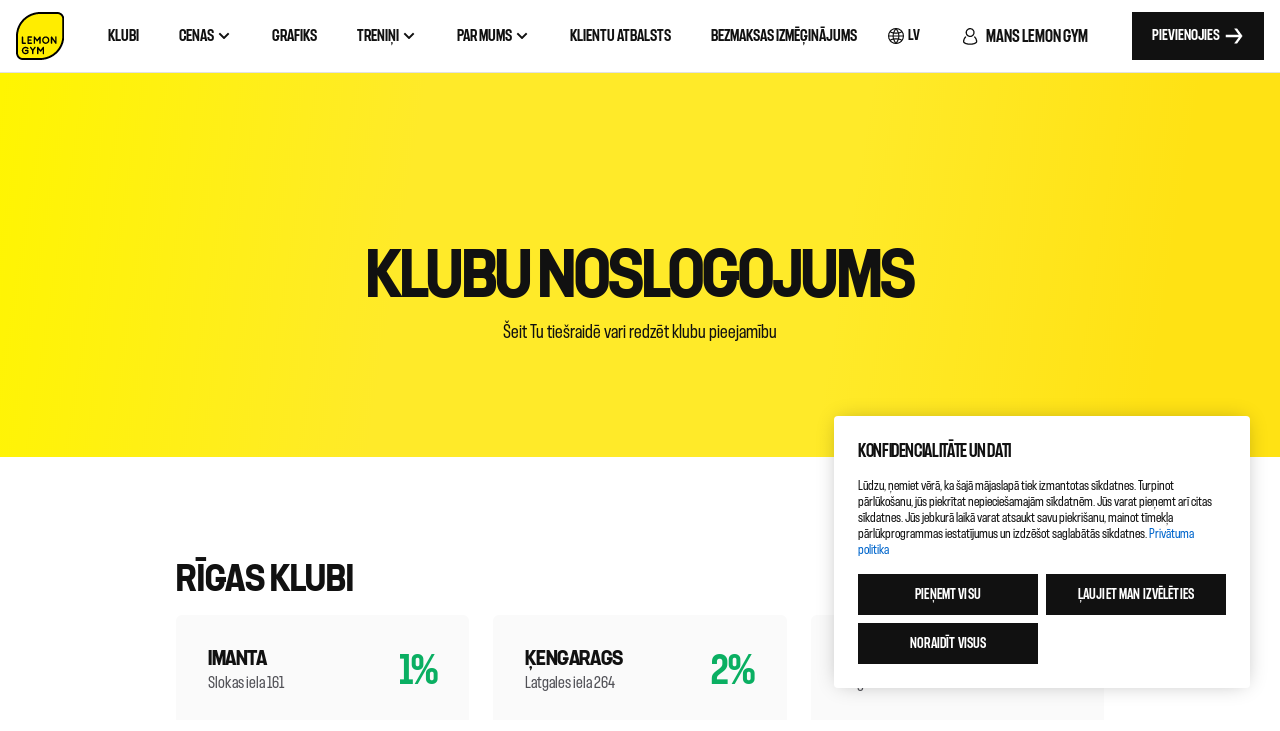

--- FILE ---
content_type: text/html; charset=UTF-8
request_url: https://www.lemongym.lv/klubu-noslogojums/
body_size: 20181
content:
<!doctype html>
<html lang="lv">
<head>
	<meta charset="UTF-8">
	<meta name="viewport" content="width=device-width, initial-scale=1">
	<link rel="profile" href="https://gmpg.org/xfn/11">

    <link rel="apple-touch-icon" sizes="180x180" href="/apple-touch-icon.png">
    <link rel="icon" type="image/png" sizes="32x32" href="/favicon-32x32.png">
    <link rel="icon" type="image/png" sizes="16x16" href="/favicon-16x16.png">
    <link rel="manifest" href="/site.webmanifest">

	
	        <meta name="global_recaptcha_site_key" content="6LdmyMkjAAAAAFjFS1wEzqDTH53aOW0sgHlYpUHo">
        <script src="https://www.google.com/recaptcha/api.js?render=6LdmyMkjAAAAAFjFS1wEzqDTH53aOW0sgHlYpUHo" async></script>
	
    	<meta name='robots' content='index, follow, max-image-preview:large, max-snippet:-1, max-video-preview:-1' />
	<style>img:is([sizes="auto" i], [sizes^="auto," i]) { contain-intrinsic-size: 3000px 1500px }</style>
	<link rel="alternate" href="https://www.lemongym.lv/klubu-noslogojums/" hreflang="lv" />
<link rel="alternate" href="https://www.lemongym.lv/ru/zanjatostj-klubov/" hreflang="ru" />
<link rel="alternate" href="https://www.lemongym.lv/en/clubs-occupancy/" hreflang="en" />

	<!-- This site is optimized with the Yoast SEO plugin v26.3 - https://yoast.com/wordpress/plugins/seo/ -->
	<title>Sporta klubu noslogojums - LEMON GYM</title>
	<meta name="description" content="Šeit Tu vari redzēt klubu pieejamību tiešraidē." />
	<link rel="canonical" href="https://www.lemongym.lv/klubu-noslogojums/" />
	<meta property="og:locale" content="lv_LV" />
	<meta property="og:locale:alternate" content="ru_RU" />
	<meta property="og:locale:alternate" content="en_GB" />
	<meta property="og:type" content="article" />
	<meta property="og:title" content="Sporta klubu noslogojums - LEMON GYM" />
	<meta property="og:description" content="Šeit Tu vari redzēt klubu pieejamību tiešraidē." />
	<meta property="og:url" content="https://www.lemongym.lv/klubu-noslogojums/" />
	<meta property="og:site_name" content="Lemon Gym" />
	<meta property="article:modified_time" content="2024-04-10T11:06:21+00:00" />
	<meta name="twitter:card" content="summary_large_image" />
	<script type="application/ld+json" class="yoast-schema-graph">{"@context":"https://schema.org","@graph":[{"@type":"WebPage","@id":"https://www.lemongym.lv/klubu-noslogojums/","url":"https://www.lemongym.lv/klubu-noslogojums/","name":"Sporta klubu noslogojums - LEMON GYM","isPartOf":{"@id":"https://www.lemongym.lv/#website"},"datePublished":"2023-02-10T08:08:25+00:00","dateModified":"2024-04-10T11:06:21+00:00","description":"Šeit Tu vari redzēt klubu pieejamību tiešraidē.","breadcrumb":{"@id":"https://www.lemongym.lv/klubu-noslogojums/#breadcrumb"},"inLanguage":"lv","potentialAction":[{"@type":"ReadAction","target":["https://www.lemongym.lv/klubu-noslogojums/"]}]},{"@type":"BreadcrumbList","@id":"https://www.lemongym.lv/klubu-noslogojums/#breadcrumb","itemListElement":[{"@type":"ListItem","position":1,"name":"https://lemongym.cpd.lt/","item":"https://www.lemongym.lv/"},{"@type":"ListItem","position":2,"name":"Klubu noslogojums"}]},{"@type":"WebSite","@id":"https://www.lemongym.lv/#website","url":"https://www.lemongym.lv/","name":"Lemongym","description":"Sporta klubi","potentialAction":[{"@type":"SearchAction","target":{"@type":"EntryPoint","urlTemplate":"https://www.lemongym.lv/?s={search_term_string}"},"query-input":{"@type":"PropertyValueSpecification","valueRequired":true,"valueName":"search_term_string"}}],"inLanguage":"lv"}]}</script>
	<!-- / Yoast SEO plugin. -->


<link rel="alternate" type="application/rss+xml" title="Lemon Gym &raquo; Feed" href="https://www.lemongym.lv/feed/" />
<link rel='stylesheet' id='wp-block-library-css' href='https://www.lemongym.lv/wp-includes/css/dist/block-library/style.min.css' media='all' />
<style id='classic-theme-styles-inline-css'>
/*! This file is auto-generated */
.wp-block-button__link{color:#fff;background-color:#32373c;border-radius:9999px;box-shadow:none;text-decoration:none;padding:calc(.667em + 2px) calc(1.333em + 2px);font-size:1.125em}.wp-block-file__button{background:#32373c;color:#fff;text-decoration:none}
</style>
<style id='global-styles-inline-css'>
:root{--wp--preset--aspect-ratio--square: 1;--wp--preset--aspect-ratio--4-3: 4/3;--wp--preset--aspect-ratio--3-4: 3/4;--wp--preset--aspect-ratio--3-2: 3/2;--wp--preset--aspect-ratio--2-3: 2/3;--wp--preset--aspect-ratio--16-9: 16/9;--wp--preset--aspect-ratio--9-16: 9/16;--wp--preset--color--black: #000000;--wp--preset--color--cyan-bluish-gray: #abb8c3;--wp--preset--color--white: #ffffff;--wp--preset--color--pale-pink: #f78da7;--wp--preset--color--vivid-red: #cf2e2e;--wp--preset--color--luminous-vivid-orange: #ff6900;--wp--preset--color--luminous-vivid-amber: #fcb900;--wp--preset--color--light-green-cyan: #7bdcb5;--wp--preset--color--vivid-green-cyan: #00d084;--wp--preset--color--pale-cyan-blue: #8ed1fc;--wp--preset--color--vivid-cyan-blue: #0693e3;--wp--preset--color--vivid-purple: #9b51e0;--wp--preset--gradient--vivid-cyan-blue-to-vivid-purple: linear-gradient(135deg,rgba(6,147,227,1) 0%,rgb(155,81,224) 100%);--wp--preset--gradient--light-green-cyan-to-vivid-green-cyan: linear-gradient(135deg,rgb(122,220,180) 0%,rgb(0,208,130) 100%);--wp--preset--gradient--luminous-vivid-amber-to-luminous-vivid-orange: linear-gradient(135deg,rgba(252,185,0,1) 0%,rgba(255,105,0,1) 100%);--wp--preset--gradient--luminous-vivid-orange-to-vivid-red: linear-gradient(135deg,rgba(255,105,0,1) 0%,rgb(207,46,46) 100%);--wp--preset--gradient--very-light-gray-to-cyan-bluish-gray: linear-gradient(135deg,rgb(238,238,238) 0%,rgb(169,184,195) 100%);--wp--preset--gradient--cool-to-warm-spectrum: linear-gradient(135deg,rgb(74,234,220) 0%,rgb(151,120,209) 20%,rgb(207,42,186) 40%,rgb(238,44,130) 60%,rgb(251,105,98) 80%,rgb(254,248,76) 100%);--wp--preset--gradient--blush-light-purple: linear-gradient(135deg,rgb(255,206,236) 0%,rgb(152,150,240) 100%);--wp--preset--gradient--blush-bordeaux: linear-gradient(135deg,rgb(254,205,165) 0%,rgb(254,45,45) 50%,rgb(107,0,62) 100%);--wp--preset--gradient--luminous-dusk: linear-gradient(135deg,rgb(255,203,112) 0%,rgb(199,81,192) 50%,rgb(65,88,208) 100%);--wp--preset--gradient--pale-ocean: linear-gradient(135deg,rgb(255,245,203) 0%,rgb(182,227,212) 50%,rgb(51,167,181) 100%);--wp--preset--gradient--electric-grass: linear-gradient(135deg,rgb(202,248,128) 0%,rgb(113,206,126) 100%);--wp--preset--gradient--midnight: linear-gradient(135deg,rgb(2,3,129) 0%,rgb(40,116,252) 100%);--wp--preset--font-size--small: 13px;--wp--preset--font-size--medium: 20px;--wp--preset--font-size--large: 36px;--wp--preset--font-size--x-large: 42px;--wp--preset--spacing--20: 0.44rem;--wp--preset--spacing--30: 0.67rem;--wp--preset--spacing--40: 1rem;--wp--preset--spacing--50: 1.5rem;--wp--preset--spacing--60: 2.25rem;--wp--preset--spacing--70: 3.38rem;--wp--preset--spacing--80: 5.06rem;--wp--preset--shadow--natural: 6px 6px 9px rgba(0, 0, 0, 0.2);--wp--preset--shadow--deep: 12px 12px 50px rgba(0, 0, 0, 0.4);--wp--preset--shadow--sharp: 6px 6px 0px rgba(0, 0, 0, 0.2);--wp--preset--shadow--outlined: 6px 6px 0px -3px rgba(255, 255, 255, 1), 6px 6px rgba(0, 0, 0, 1);--wp--preset--shadow--crisp: 6px 6px 0px rgba(0, 0, 0, 1);}:where(.is-layout-flex){gap: 0.5em;}:where(.is-layout-grid){gap: 0.5em;}body .is-layout-flex{display: flex;}.is-layout-flex{flex-wrap: wrap;align-items: center;}.is-layout-flex > :is(*, div){margin: 0;}body .is-layout-grid{display: grid;}.is-layout-grid > :is(*, div){margin: 0;}:where(.wp-block-columns.is-layout-flex){gap: 2em;}:where(.wp-block-columns.is-layout-grid){gap: 2em;}:where(.wp-block-post-template.is-layout-flex){gap: 1.25em;}:where(.wp-block-post-template.is-layout-grid){gap: 1.25em;}.has-black-color{color: var(--wp--preset--color--black) !important;}.has-cyan-bluish-gray-color{color: var(--wp--preset--color--cyan-bluish-gray) !important;}.has-white-color{color: var(--wp--preset--color--white) !important;}.has-pale-pink-color{color: var(--wp--preset--color--pale-pink) !important;}.has-vivid-red-color{color: var(--wp--preset--color--vivid-red) !important;}.has-luminous-vivid-orange-color{color: var(--wp--preset--color--luminous-vivid-orange) !important;}.has-luminous-vivid-amber-color{color: var(--wp--preset--color--luminous-vivid-amber) !important;}.has-light-green-cyan-color{color: var(--wp--preset--color--light-green-cyan) !important;}.has-vivid-green-cyan-color{color: var(--wp--preset--color--vivid-green-cyan) !important;}.has-pale-cyan-blue-color{color: var(--wp--preset--color--pale-cyan-blue) !important;}.has-vivid-cyan-blue-color{color: var(--wp--preset--color--vivid-cyan-blue) !important;}.has-vivid-purple-color{color: var(--wp--preset--color--vivid-purple) !important;}.has-black-background-color{background-color: var(--wp--preset--color--black) !important;}.has-cyan-bluish-gray-background-color{background-color: var(--wp--preset--color--cyan-bluish-gray) !important;}.has-white-background-color{background-color: var(--wp--preset--color--white) !important;}.has-pale-pink-background-color{background-color: var(--wp--preset--color--pale-pink) !important;}.has-vivid-red-background-color{background-color: var(--wp--preset--color--vivid-red) !important;}.has-luminous-vivid-orange-background-color{background-color: var(--wp--preset--color--luminous-vivid-orange) !important;}.has-luminous-vivid-amber-background-color{background-color: var(--wp--preset--color--luminous-vivid-amber) !important;}.has-light-green-cyan-background-color{background-color: var(--wp--preset--color--light-green-cyan) !important;}.has-vivid-green-cyan-background-color{background-color: var(--wp--preset--color--vivid-green-cyan) !important;}.has-pale-cyan-blue-background-color{background-color: var(--wp--preset--color--pale-cyan-blue) !important;}.has-vivid-cyan-blue-background-color{background-color: var(--wp--preset--color--vivid-cyan-blue) !important;}.has-vivid-purple-background-color{background-color: var(--wp--preset--color--vivid-purple) !important;}.has-black-border-color{border-color: var(--wp--preset--color--black) !important;}.has-cyan-bluish-gray-border-color{border-color: var(--wp--preset--color--cyan-bluish-gray) !important;}.has-white-border-color{border-color: var(--wp--preset--color--white) !important;}.has-pale-pink-border-color{border-color: var(--wp--preset--color--pale-pink) !important;}.has-vivid-red-border-color{border-color: var(--wp--preset--color--vivid-red) !important;}.has-luminous-vivid-orange-border-color{border-color: var(--wp--preset--color--luminous-vivid-orange) !important;}.has-luminous-vivid-amber-border-color{border-color: var(--wp--preset--color--luminous-vivid-amber) !important;}.has-light-green-cyan-border-color{border-color: var(--wp--preset--color--light-green-cyan) !important;}.has-vivid-green-cyan-border-color{border-color: var(--wp--preset--color--vivid-green-cyan) !important;}.has-pale-cyan-blue-border-color{border-color: var(--wp--preset--color--pale-cyan-blue) !important;}.has-vivid-cyan-blue-border-color{border-color: var(--wp--preset--color--vivid-cyan-blue) !important;}.has-vivid-purple-border-color{border-color: var(--wp--preset--color--vivid-purple) !important;}.has-vivid-cyan-blue-to-vivid-purple-gradient-background{background: var(--wp--preset--gradient--vivid-cyan-blue-to-vivid-purple) !important;}.has-light-green-cyan-to-vivid-green-cyan-gradient-background{background: var(--wp--preset--gradient--light-green-cyan-to-vivid-green-cyan) !important;}.has-luminous-vivid-amber-to-luminous-vivid-orange-gradient-background{background: var(--wp--preset--gradient--luminous-vivid-amber-to-luminous-vivid-orange) !important;}.has-luminous-vivid-orange-to-vivid-red-gradient-background{background: var(--wp--preset--gradient--luminous-vivid-orange-to-vivid-red) !important;}.has-very-light-gray-to-cyan-bluish-gray-gradient-background{background: var(--wp--preset--gradient--very-light-gray-to-cyan-bluish-gray) !important;}.has-cool-to-warm-spectrum-gradient-background{background: var(--wp--preset--gradient--cool-to-warm-spectrum) !important;}.has-blush-light-purple-gradient-background{background: var(--wp--preset--gradient--blush-light-purple) !important;}.has-blush-bordeaux-gradient-background{background: var(--wp--preset--gradient--blush-bordeaux) !important;}.has-luminous-dusk-gradient-background{background: var(--wp--preset--gradient--luminous-dusk) !important;}.has-pale-ocean-gradient-background{background: var(--wp--preset--gradient--pale-ocean) !important;}.has-electric-grass-gradient-background{background: var(--wp--preset--gradient--electric-grass) !important;}.has-midnight-gradient-background{background: var(--wp--preset--gradient--midnight) !important;}.has-small-font-size{font-size: var(--wp--preset--font-size--small) !important;}.has-medium-font-size{font-size: var(--wp--preset--font-size--medium) !important;}.has-large-font-size{font-size: var(--wp--preset--font-size--large) !important;}.has-x-large-font-size{font-size: var(--wp--preset--font-size--x-large) !important;}
:where(.wp-block-post-template.is-layout-flex){gap: 1.25em;}:where(.wp-block-post-template.is-layout-grid){gap: 1.25em;}
:where(.wp-block-columns.is-layout-flex){gap: 2em;}:where(.wp-block-columns.is-layout-grid){gap: 2em;}
:root :where(.wp-block-pullquote){font-size: 1.5em;line-height: 1.6;}
</style>
<style id='fsb-flexible-spacer-style-inline-css'>
.fsb-style-show-front{position:relative;z-index:2;}@media screen and (min-width:1025px){.fsb-flexible-spacer__device--md,.fsb-flexible-spacer__device--sm{display:none;}}@media screen and (min-width:600px) and (max-width:1024px){.fsb-flexible-spacer__device--lg,.fsb-flexible-spacer__device--sm{display:none;}}@media screen and (max-width:599px){.fsb-flexible-spacer__device--lg,.fsb-flexible-spacer__device--md{display:none;}}
</style>
<link rel='stylesheet' id='cpartner-build-css' href='https://www.lemongym.lv/wp-content/themes/cpartner/build/styles.510a1029840fba3233a3.css' media='all' />
<link rel='stylesheet' id='cpartner-style-css' href='https://www.lemongym.lv/wp-content/themes/cpartner/style.css' media='all' />
<script src="https://www.lemongym.lv/wp-includes/js/jquery/jquery.min.js" id="jquery-core-js"></script>
<script src="https://www.lemongym.lv/wp-includes/js/jquery/jquery-migrate.min.js" id="jquery-migrate-js"></script>
<script id="whp5502front.js7549-js-extra">
var whp_local_data = {"add_url":"https:\/\/www.lemongym.lv\/wp-admin\/post-new.php?post_type=event","ajaxurl":"https:\/\/www.lemongym.lv\/wp-admin\/admin-ajax.php"};
</script>
<script src="https://www.lemongym.lv/wp-content/plugins/wp-security-hardening/modules/js/front.js" id="whp5502front.js7549-js"></script>
<link rel="https://api.w.org/" href="https://www.lemongym.lv/wp-json/" /><link rel="alternate" title="JSON" type="application/json" href="https://www.lemongym.lv/wp-json/wp/v2/pages/1265" /><link rel="EditURI" type="application/rsd+xml" title="RSD" href="https://www.lemongym.lv/xmlrpc.php?rsd" />

<link rel='shortlink' href='https://www.lemongym.lv/?p=1265' />
<link rel="alternate" title="oEmbed (JSON)" type="application/json+oembed" href="https://www.lemongym.lv/wp-json/oembed/1.0/embed?url=https%3A%2F%2Fwww.lemongym.lv%2Fklubu-noslogojums%2F" />
<link rel="alternate" title="oEmbed (XML)" type="text/xml+oembed" href="https://www.lemongym.lv/wp-json/oembed/1.0/embed?url=https%3A%2F%2Fwww.lemongym.lv%2Fklubu-noslogojums%2F&#038;format=xml" />
<meta name="global_axios_validator_error" content="Kaut kas nogāja greizi..."><meta name="theme-url" content="https://www.lemongym.lv/wp-content/themes/cpartner/build/"><meta name="select_all" content="Izvēlēties visu">        <!-- Google tag (gtag.js) -->
        <script async src="https://www.googletagmanager.com/gtag/js?id=UA-87786292-1"></script>
        <script>
            window.dataLayer = window.dataLayer || [];
            function gtag(){dataLayer.push(arguments);}
            gtag('js', new Date());

            gtag('config', 'UA-87786292-1');

            gtag('consent', 'default', {
                'ad_storage': 'granted',
                'ad_user_data': 'granted',
                'ad_personalization': 'granted',
                'analytics_storage': 'granted'
            });
        </script>

        <!-- Google Tag Manager -->
        <script>(function(w,d,s,l,i){w[l]=w[l]||[];w[l].push({'gtm.start':
                    new Date().getTime(),event:'gtm.js'});var f=d.getElementsByTagName(s)[0],
                j=d.createElement(s),dl=l!='dataLayer'?'&l='+l:'';j.async=true;j.src=
                'https://www.googletagmanager.com/gtm.js?id='+i+dl;f.parentNode.insertBefore(j,f);
            })(window,document,'script','dataLayer','GTM-NCQ9PMB');</script>
        <!-- End Google Tag Manager -->
        </head>
<body class="wp-singular page-template-default page page-id-1265 wp-theme-cpartner lang-lv">
<div id="page" class="site inner-page bg-white">
	<header class="site-header__desktop">
        <div class="navbar">
            <div class="site-branding">
                                    <a href="https://www.lemongym.lv">
                        <img src="https://www.lemongym.lv/wp-content/themes/cpartner/resources/images/logov2.svg" alt="Lemon Gym" width="48" height="48">
                    </a>
                            </div>

            <div class="site-navigation-wrapper">
                <nav id="site-navigation" class="main-navigation">
                    <div class="menu-primary-lv-container"><ul id="primary-menu" class="menu"><li id="menu-item-2400" class="menu-item menu-item-type-post_type menu-item-object-page menu-item-2400"><a href="https://www.lemongym.lv/klubi/"><div>Klubi</div></a></li>
<li id="menu-item-1975" class="menu-item menu-item-type-post_type menu-item-object-page menu-item-has-children menu-item-1975"><a href="https://www.lemongym.lv/cenradis/"><div>Cenas <svg width="16" height="24" viewBox="0 0 16 24" fill="none" xmlns="http://www.w3.org/2000/svg">
                                        <path d="M12 10L8 14L4 10" stroke="currentColor" stroke-width="2" stroke-linecap="square" stroke-linejoin="round"/>
                                    </svg>
                                    </div></a>
<ul class="sub-menu">
	<li id="menu-item-3085" class="menu-item menu-item-type-post_type menu-item-object-page menu-item-3085"><a href="https://www.lemongym.lv/cenradis/"><img width="32" height="32" src="https://www.lemongym.lv/wp-content/uploads/2023/03/15.svg" class="attachment-full size-full" alt="" decoding="async" /><div>Abonementi<p>Izvēlies savām vajadzībām atbilstošāko abonementu</p></div></a></li>
	<li id="menu-item-4953" class="menu-item menu-item-type-post_type menu-item-object-page menu-item-4953"><a href="https://www.lemongym.lv/yanga/"><img width="32" height="32" src="https://www.lemongym.lv/wp-content/uploads/2023/05/YANGA.png" class="attachment-full size-full" alt="" decoding="async" /><div>YANGA sporta ūdens<p>YANGA sporta ūdens ir veselīgāka alternatīva visiem enerģijas dzērieniem</p></div></a></li>
	<li id="menu-item-7874" class="menu-item menu-item-type-post_type menu-item-object-page menu-item-7874"><a href="https://www.lemongym.lv/roll-shaper/"><img width="32" height="32" src="https://www.lemongym.lv/wp-content/uploads/2023/10/ROLLSHAPER.jpg" class="attachment-full size-full" alt="" decoding="async" /><div>ROLL-SHAPER<p>Attīra ķermeni no toksīniem, uzlabo imunitāti, ādas stāvokli, samazina muskuļu tonusu un ķermeņa apjomu
</p></div></a></li>
	<li id="menu-item-7128" class="menu-item menu-item-type-post_type menu-item-object-page menu-item-7128"><a href="https://www.lemongym.lv/mans-rimi-karte/"><img width="32" height="32" src="https://www.lemongym.lv/wp-content/uploads/2023/06/Rimi_icon.svg" class="attachment-full size-full" alt="" decoding="async" /><div>Īpašais piedāvājums RIMI klientiem<p>RIMI klientiem ekskluzīva LEMON GYM cena! Sāc trenēties jau šodien un izmanto savu priekšrocību! </p></div></a></li>
	<li id="menu-item-24788" class="menu-item menu-item-type-post_type menu-item-object-page menu-item-24788"><a href="https://www.lemongym.lv/trenins-draugam/"><img width="32" height="32" src="https://www.lemongym.lv/wp-content/uploads/2024/08/20.svg" class="attachment-full size-full" alt="" decoding="async" /><div>Bezmaksas treniņš draugam<p>Katru mēnesi uzdāvini draugam bezmaksas treniņu LEMON GYM. Treniņš kopā – dubulta jauda!</p></div></a></li>
</ul>
</li>
<li id="menu-item-1973" class="menu-item menu-item-type-post_type menu-item-object-page menu-item-1973"><a href="https://www.lemongym.lv/grafiks/"><div>Grafiks</div></a></li>
<li id="menu-item-1974" class="menu-item menu-item-type-post_type menu-item-object-page menu-item-has-children menu-item-1974"><a href="https://www.lemongym.lv/trenini/"><div>Treniņi <svg width="16" height="24" viewBox="0 0 16 24" fill="none" xmlns="http://www.w3.org/2000/svg">
                                        <path d="M12 10L8 14L4 10" stroke="currentColor" stroke-width="2" stroke-linecap="square" stroke-linejoin="round"/>
                                    </svg>
                                    </div></a>
<ul class="sub-menu">
	<li id="menu-item-21" class="menu-item menu-item-type-custom menu-item-object-custom menu-item-21"><a href="/trenini/grupu-trenini/"><img width="32" height="32" src="https://www.lemongym.lv/wp-content/uploads/2023/03/5_alt.svg" class="attachment-full size-full" alt="" decoding="async" /><div>Grupu treniņi<p>Vairāk nekā 1000 grupu treniņi ikvienai gaumei un sagatavotībai</p></div></a></li>
	<li id="menu-item-19354" class="menu-item menu-item-type-post_type menu-item-object-page menu-item-19354"><a href="https://www.lemongym.lv/les-mills/"><img width="32" height="32" src="https://www.lemongym.lv/wp-content/uploads/2023/03/22_alt-2.svg" class="attachment-full size-full" alt="" decoding="async" /><div>LES MILLS grupu treniņi<p>Iepazīstieties ar pasaules līmeņa grupu treniņu piedāvājumu un izmēģiniet tos LEMON GYM sporta klubos!</p></div></a></li>
	<li id="menu-item-6673" class="menu-item menu-item-type-post_type menu-item-object-page menu-item-6673"><a href="https://www.lemongym.lv/lemon-gold/"><img width="32" height="32" src="https://www.lemongym.lv/wp-content/uploads/2023/09/7_alt-2.svg" class="attachment-full size-full" alt="" decoding="async" /><div>LEMON GOLD<p>Jauni, ekskluzīvi, moderni treniņi maksimālai enerģijas atdevei vai lieliskai relaksācijai
</p></div></a></li>
	<li id="menu-item-22" class="menu-item menu-item-type-custom menu-item-object-custom menu-item-22"><a href="/trenini/privatie-trenini/"><img width="32" height="32" src="https://www.lemongym.lv/wp-content/uploads/2023/03/3_alt-2.svg" class="attachment-full size-full" alt="" decoding="async" /><div>Privātie treniņi<p>Viss Taviem personīgajiem sporta mērķiem</p></div></a></li>
	<li id="menu-item-2405" class="menu-item menu-item-type-post_type menu-item-object-page menu-item-2405"><a href="https://www.lemongym.lv/treneri/"><img width="32" height="32" src="https://www.lemongym.lv/wp-content/uploads/2023/03/3.svg" class="attachment-full size-full" alt="" decoding="async" /><div>Treneri<p>Visi Lemon Gym treneri vienuviet</p></div></a></li>
	<li id="menu-item-24912" class="menu-item menu-item-type-post_type menu-item-object-page menu-item-24912"><a href="https://www.lemongym.lv/intro-ar-privato-treneri/"><img width="32" height="32" src="https://www.lemongym.lv/wp-content/uploads/2024/08/20.svg" class="attachment-full size-full" alt="" decoding="async" /><div>INTRO treniņš ar privāto treneri<p>Bezmaksas INTRO treniņš ar privāto treneri - iepazīties ar kluba inventāru un apgūsti tā pareizu un efektīvu izmantošanu</p></div></a></li>
</ul>
</li>
<li id="menu-item-11" class="menu-item menu-item-type-custom menu-item-object-custom current-menu-ancestor current-menu-parent menu-item-has-children menu-item-11"><a href="#"><div>Par mums <svg width="16" height="24" viewBox="0 0 16 24" fill="none" xmlns="http://www.w3.org/2000/svg">
                                        <path d="M12 10L8 14L4 10" stroke="currentColor" stroke-width="2" stroke-linecap="square" stroke-linejoin="round"/>
                                    </svg>
                                    </div></a>
<ul class="sub-menu">
	<li id="menu-item-20035" class="menu-item menu-item-type-post_type menu-item-object-page menu-item-20035"><a href="https://www.lemongym.lv/attistiba/"><img width="32" height="32" src="https://www.lemongym.lv/wp-content/uploads/2023/09/7_alt-2.svg" class="attachment-full size-full" alt="" decoding="async" /><div>Attīstība<p>Mēs augam un meklējam telpas jauniem LEMON GYM sporta klubiem!</p></div></a></li>
	<li id="menu-item-25" class="menu-item menu-item-type-custom menu-item-object-custom menu-item-25"><a href="/klubi/"><img width="32" height="32" src="https://www.lemongym.lv/wp-content/uploads/2023/03/9.svg" class="attachment-full size-full" alt="" decoding="async" /><div>Visi klubi<p>8 klubi Latvijā - izvēlies sev ērtāko šeit</p></div></a></li>
	<li id="menu-item-2011" class="menu-item menu-item-type-post_type menu-item-object-page current-menu-item page_item page-item-1265 current_page_item menu-item-2011"><a href="https://www.lemongym.lv/klubu-noslogojums/" aria-current="page"><img width="32" height="32" src="https://www.lemongym.lv/wp-content/uploads/2023/03/22_alt-1.svg" class="attachment-full size-full" alt="" decoding="async" /><div>Klubu noslogojums<p>Šeit Tu vari redzēt klubu pieejamību tiešraidē</p></div></a></li>
	<li id="menu-item-28" class="menu-item menu-item-type-custom menu-item-object-custom menu-item-28"><a href="/blog/"><img width="32" height="32" src="https://www.lemongym.lv/wp-content/uploads/2023/03/12_alt.svg" class="attachment-full size-full" alt="" decoding="async" /><div>Jaunumi<p>Uzzini vairāk par mums, iespējām un jaunumiem</p></div></a></li>
	<li id="menu-item-27" class="menu-item menu-item-type-custom menu-item-object-custom menu-item-27"><a href="/karjera"><img width="32" height="32" src="https://www.lemongym.lv/wp-content/uploads/2023/03/11.svg" class="attachment-full size-full" alt="" decoding="async" /><div>Karjera<p>Kļūsti par daļu no LEMON GYM komandas</p></div></a></li>
	<li id="menu-item-6582" class="menu-item menu-item-type-post_type menu-item-object-page menu-item-6582"><a href="https://www.lemongym.lv/karjera-treneriem/"><img width="32" height="32" src="https://www.lemongym.lv/wp-content/uploads/2023/03/6.svg" class="attachment-full size-full" alt="" decoding="async" /><div>Karjera treneriem<p>Pievienojies treneru komandai</p></div></a></li>
	<li id="menu-item-2407" class="menu-item menu-item-type-post_type menu-item-object-page menu-item-2407"><a href="https://www.lemongym.lv/noteikumi/"><img width="32" height="32" src="https://www.lemongym.lv/wp-content/uploads/2023/03/18.svg" class="attachment-full size-full" alt="" decoding="async" /><div>Noteikumi<p>Klubu noteikumi</p></div></a></li>
	<li id="menu-item-32" class="menu-item menu-item-type-custom menu-item-object-custom menu-item-32"><a href="/klientu-atbalsts/"><img width="32" height="32" src="https://www.lemongym.lv/wp-content/uploads/2023/03/16_alt.svg" class="attachment-full size-full" alt="" decoding="async" /><div>Kontakti<p>Sazinies ar mums</p></div></a></li>
	<li id="menu-item-18804" class="menu-item menu-item-type-post_type menu-item-object-page menu-item-18804"><a href="https://www.lemongym.lv/lojalitates-programma/"><img width="32" height="32" src="https://www.lemongym.lv/wp-content/uploads/2023/09/7_alt-2.svg" class="attachment-full size-full" alt="" decoding="async" /><div>LOJALITĀTES PROGRAMMA<p>Iepazīsties ar lojalitātes programmu LEMON POWER! Tagad sportot LEMON GYM ir ne tikai nereāli forši, bet arī izdevīgi! </p></div></a></li>
</ul>
</li>
<li id="menu-item-12445" class="menu-item menu-item-type-post_type menu-item-object-page menu-item-12445"><a href="https://www.lemongym.lv/klientu-atbalsts/"><div>Klientu atbalsts</div></a></li>
<li id="menu-item-22149" class="menu-item menu-item-type-post_type menu-item-object-page menu-item-22149"><a href="https://www.lemongym.lv/izmegini/"><div>Bezmaksas izmēģinājums</div></a></li>
</ul></div>                </nav>
            </div>

            <div class="site-actions">
                                <div class="languages-wrapper">
                    <div>
                        <svg width="24" height="24" viewBox="0 0 24 24" fill="none" xmlns="http://www.w3.org/2000/svg">
    <path d="M18.5202 7.38215C18.5199 7.377 18.5193 7.37184 18.5185 7.36671C18.4985 7.33815 18.4739 7.31356 18.4533 7.28556C18.3039 7.08207 18.1458 6.88621 17.9789 6.69795C17.9332 6.64651 17.8874 6.59563 17.8406 6.54533C17.6687 6.36129 17.4885 6.1858 17.2998 6.01891C17.265 5.98803 17.2324 5.95604 17.1975 5.92573C16.7327 5.52748 16.2237 5.18379 15.6805 4.90145C15.6588 4.89003 15.6359 4.88032 15.6136 4.86887C15.3718 4.74595 15.1238 4.63546 14.8706 4.5379C14.8134 4.51734 14.7614 4.49788 14.7071 4.48073C14.4819 4.39958 14.2532 4.32851 14.0212 4.26752C13.9526 4.24924 13.884 4.23038 13.8143 4.21437C13.5856 4.16122 13.357 4.12063 13.1232 4.08747C13.0523 4.07719 12.9826 4.06346 12.9111 4.05488C12.309 3.98171 11.7002 3.98171 11.098 4.05488C11.0266 4.06346 10.9568 4.07719 10.8859 4.08747C10.6522 4.12063 10.4212 4.16122 10.1949 4.21437C10.1251 4.23038 10.0566 4.24924 9.98797 4.26752C9.75436 4.32848 9.52575 4.39955 9.30206 4.48073C9.24489 4.50016 9.19287 4.51962 9.13858 4.5379C8.88542 4.63546 8.63738 4.74592 8.3955 4.86887C8.3732 4.88029 8.35036 4.89 8.32862 4.90145C7.78368 5.18349 7.27296 5.52715 6.80645 5.92573C6.77159 5.95601 6.739 5.98803 6.70414 6.01891C6.5136 6.18657 6.33335 6.36206 6.16341 6.54533C6.11656 6.59563 6.07081 6.64651 6.02509 6.69795C5.8578 6.88581 5.69965 7.08167 5.55068 7.28553C5.53012 7.31353 5.50554 7.33811 5.48551 7.36668C5.4829 7.37167 5.48059 7.37683 5.47864 7.38212C3.50712 10.1451 3.50712 13.855 5.47864 16.6179C5.48059 16.6232 5.48286 16.6283 5.48551 16.6333C5.5055 16.6619 5.53009 16.6865 5.55068 16.7145C5.69969 16.918 5.8578 17.1138 6.02509 17.3021C6.07081 17.3535 6.11656 17.4044 6.16341 17.4547C6.33566 17.6388 6.51588 17.8143 6.70414 17.9811C6.739 18.012 6.77159 18.044 6.80645 18.0743C7.27132 18.4726 7.78033 18.8163 8.32346 19.0986C8.3452 19.11 8.36804 19.1197 8.39035 19.1312C8.63222 19.2541 8.88023 19.3646 9.13343 19.4621C9.1906 19.4827 9.24261 19.5022 9.2969 19.5193C9.5221 19.6005 9.75074 19.6715 9.98281 19.7325C10.0514 19.7508 10.12 19.7697 10.1897 19.7857C10.4184 19.8388 10.647 19.8794 10.8808 19.9126C10.9517 19.9229 11.0214 19.9366 11.0929 19.9452C11.695 20.0183 12.3038 20.0183 12.906 19.9452C12.9774 19.9366 13.0471 19.9229 13.118 19.9126C13.3518 19.8794 13.5827 19.8388 13.8091 19.7857C13.8788 19.7697 13.9474 19.7508 14.016 19.7325C14.25 19.6716 14.4786 19.6005 14.7019 19.5193C14.7591 19.4999 14.8111 19.4804 14.8654 19.4621C15.1186 19.3646 15.3666 19.2541 15.6085 19.1312C15.6308 19.1198 15.6536 19.11 15.6754 19.0986C16.2185 18.8162 16.7275 18.4726 17.1924 18.0743C17.2272 18.044 17.2598 18.012 17.2947 17.9811C17.4852 17.8139 17.6655 17.6384 17.8354 17.4547C17.8823 17.4044 17.928 17.3535 17.9737 17.3021C18.141 17.1138 18.2992 16.918 18.4481 16.7145C18.4687 16.6865 18.4933 16.6619 18.5133 16.6333C18.5159 16.6283 18.5182 16.6232 18.5202 16.6179C20.4917 13.855 20.4917 10.1451 18.5202 7.38215ZM17.868 8.46363C18.4146 9.36393 18.7447 10.3789 18.8323 11.4285H15.4084C15.3665 10.7474 15.2593 10.0719 15.0884 9.41135C16.0555 9.23023 16.9916 8.91105 17.868 8.46363ZM13.4564 5.2987C13.4885 5.30614 13.5193 5.31642 13.5513 5.32385C13.756 5.37188 13.9589 5.42674 14.1572 5.49533C14.1875 5.50561 14.2172 5.51764 14.247 5.52849C14.4436 5.59708 14.6374 5.6731 14.8272 5.75713C14.8603 5.77257 14.8929 5.78972 14.9261 5.80516C15.1078 5.89167 15.2854 5.98521 15.4588 6.08582L15.5731 6.15498C15.7377 6.25559 15.8977 6.36323 16.0532 6.47794C16.0932 6.50708 16.1332 6.53511 16.1727 6.5671C16.3251 6.68141 16.4711 6.80392 16.6105 6.93464C16.6471 6.96779 16.6848 7.00038 16.7208 7.03468C16.8672 7.17357 17.0066 7.32046 17.1415 7.47251C17.1587 7.49251 17.177 7.51079 17.1941 7.52968C16.4202 7.89853 15.6002 8.16191 14.7563 8.31275C14.3653 7.23794 13.8488 6.21302 13.2176 5.25931C13.2969 5.27358 13.3781 5.28159 13.4564 5.2987ZM9.73651 11.4285C9.78159 10.81 9.88689 10.1974 10.0509 9.59937C10.6985 9.6763 11.3501 9.71445 12.0023 9.71368C12.6551 9.71348 13.3073 9.67436 13.9555 9.59649C14.1192 10.1955 14.2239 10.8091 14.2681 11.4285H9.73651ZM14.2681 12.5717C14.223 13.1901 14.1177 13.8027 13.9537 14.4007C13.3061 14.3238 12.6545 14.2857 12.0023 14.2864C11.3495 14.2857 10.6974 14.3238 10.0492 14.4007C9.88562 13.8027 9.78092 13.1901 9.73648 12.5717H14.2681ZM12.0023 5.51365C12.6528 6.43558 13.1878 7.4338 13.5953 8.48594C13.0662 8.54214 12.5344 8.57037 12.0023 8.57054C11.4707 8.5699 10.9396 8.5415 10.411 8.48537C10.819 7.43393 11.3534 6.43605 12.0023 5.51365ZM6.86369 7.47191C6.99803 7.31986 7.13806 7.17296 7.28438 7.03407C7.32039 6.99978 7.35813 6.96719 7.3947 6.93403C7.5357 6.80563 7.68166 6.68311 7.83254 6.5665C7.87199 6.53619 7.91198 6.50933 7.95201 6.47734C8.10747 6.36303 8.26753 6.25536 8.43214 6.15438L8.54645 6.08522C8.71984 5.98387 8.89741 5.8903 9.07917 5.80456C9.11233 5.78912 9.14491 5.77197 9.17807 5.75653C9.36783 5.67079 9.56162 5.59477 9.75825 5.52788C9.78796 5.51703 9.81542 5.50501 9.84797 5.49473C10.0463 5.42841 10.2481 5.37355 10.4539 5.32325C10.4859 5.31581 10.5167 5.30553 10.5493 5.29867C10.6276 5.28152 10.7088 5.27351 10.7883 5.25921C10.1567 6.21309 9.64009 7.23821 9.24894 8.31322C8.40498 8.16238 7.58504 7.899 6.81111 7.53015C6.82826 7.51019 6.84654 7.49191 6.86369 7.47191ZM6.13662 8.46363C7.0128 8.91102 7.94872 9.23019 8.9157 9.41135C8.74492 10.072 8.63792 10.7474 8.59619 11.4285H5.17236C5.25991 10.3789 5.59 9.36393 6.13662 8.46363ZM6.13662 15.5365C5.58997 14.6362 5.25987 13.6213 5.17236 12.5717H8.59619C8.63812 13.2528 8.74529 13.9282 8.91627 14.5888C7.94913 14.7699 7.013 15.0891 6.13662 15.5365ZM10.5482 18.7014C10.5162 18.694 10.4853 18.6837 10.4533 18.6763C10.2487 18.6282 10.0457 18.5734 9.8474 18.5048C9.81709 18.4945 9.78739 18.4825 9.75764 18.4716C9.56101 18.403 9.36727 18.327 9.17747 18.243C9.14431 18.2275 9.11172 18.2104 9.07857 18.195C8.89681 18.1084 8.71923 18.0149 8.54585 17.9143L8.43154 17.8451C8.26693 17.7445 8.10687 17.6369 7.9514 17.5222C7.91138 17.493 7.87139 17.465 7.83194 17.433C7.67952 17.3187 7.53356 17.1962 7.3941 17.0655C7.35753 17.0323 7.31978 16.9997 7.28378 16.9654C7.13745 16.8266 6.99799 16.6797 6.86309 16.5276C6.84594 16.5076 6.82766 16.4893 6.81051 16.4704C7.58447 16.1016 8.40438 15.8382 9.24834 15.6874C9.63932 16.7622 10.1558 17.7871 10.787 18.7408C10.7076 18.7266 10.6265 18.7186 10.5482 18.7014ZM12.0023 18.4865C11.3518 17.5646 10.8168 16.5664 10.4093 15.5142C11.4678 15.4003 12.5356 15.4003 13.5942 15.5142C13.1862 16.5656 12.6512 17.5641 12.0023 18.4865ZM17.1409 16.5282C17.0066 16.6803 16.8666 16.8272 16.7202 16.966C16.6842 17.0003 16.6465 17.0329 16.6099 17.0661C16.4689 17.1949 16.323 17.3174 16.1721 17.4336C16.1326 17.4639 16.0926 17.4936 16.0526 17.5228C15.8971 17.6371 15.7371 17.7448 15.5725 17.8457L15.4582 17.9149C15.2851 18.0159 15.1076 18.1094 14.9254 18.1956C14.8923 18.211 14.8597 18.2281 14.8265 18.2436C14.6368 18.3293 14.443 18.4054 14.2464 18.4722C14.2167 18.4831 14.1892 18.4951 14.1566 18.5054C13.9583 18.5717 13.7565 18.6266 13.5507 18.6769C13.5187 18.6843 13.4879 18.6946 13.4553 18.7015C13.377 18.7186 13.2958 18.7266 13.2164 18.7409C13.8476 17.7872 14.3641 16.7623 14.7551 15.6875C15.599 15.8383 16.419 16.1017 17.1929 16.4705C17.1764 16.4899 17.1581 16.5082 17.1409 16.5282ZM17.868 15.5365C16.9918 15.0891 16.0559 14.77 15.0889 14.5888C15.2597 13.9282 15.3667 13.2527 15.4084 12.5717H18.8323C18.7447 13.6213 18.4146 14.6362 17.868 15.5365Z" fill="currentColor"/>
</svg>
                        lv                    </div>
                    <ul>
                        <li>
                            <a href="https://www.lemongym.lv/klubu-noslogojums/">
                                <img src="https://www.lemongym.lv/wp-content/themes/cpartner/resources/images/icons/flag-lv.png" alt="lv">
                                <span>lv</span>
                            </a>
                        </li>
                                                                                                            <li>
                                <a href="https://www.lemongym.lv/ru/zanjatostj-klubov/">
                                    <img src="https://www.lemongym.lv/wp-content/themes/cpartner/resources/images/icons/flag-ru.png" alt="ru">
                                    <span>ru</span>
                                </a>
                            </li>
                                                                                <li>
                                <a href="https://www.lemongym.lv/en/clubs-occupancy/">
                                    <img src="https://www.lemongym.lv/wp-content/themes/cpartner/resources/images/icons/flag-en.png" alt="en">
                                    <span>en</span>
                                </a>
                            </li>
                                            </ul>
                </div>
                <a href="https://lemon.perfectgym.pl/ClientPortal2/#/Login" class="btn btn-link profile">
                    <svg width="24" height="24" viewBox="0 0 24 24" fill="none" xmlns="http://www.w3.org/2000/svg">
    <path d="M17.1366 12.5376C17.0765 12.4762 17.0047 12.4273 16.9256 12.3938C16.8464 12.3604 16.7613 12.3431 16.6754 12.3428C16.5894 12.3426 16.5043 12.3595 16.4249 12.3925C16.3455 12.4255 16.2735 12.474 16.2131 12.5351C16.1526 12.5962 16.1049 12.6687 16.0728 12.7485C16.0407 12.8282 16.0248 12.9135 16.0259 12.9995C16.0271 13.0854 16.0454 13.1703 16.0797 13.2491C16.114 13.3279 16.1637 13.3991 16.2258 13.4585C16.7753 13.9993 17.2113 14.6443 17.5081 15.3559C17.805 16.0674 17.9567 16.831 17.9545 17.602C17.9545 18.3942 15.6836 19.5452 12.125 19.5452C8.56633 19.5452 6.29548 18.3937 6.29548 17.6007C6.29329 16.835 6.44301 16.0765 6.73595 15.3691C7.02889 14.6617 7.45925 14.0194 8.00209 13.4795C8.06349 13.4196 8.11239 13.3481 8.14596 13.2692C8.17953 13.1903 8.19709 13.1055 8.19764 13.0198C8.19818 12.934 8.18169 12.849 8.14913 12.7697C8.11656 12.6904 8.06857 12.6183 8.00794 12.5577C7.9473 12.497 7.87523 12.449 7.7959 12.4165C7.71658 12.3839 7.63157 12.3674 7.54582 12.368C7.46007 12.3685 7.37529 12.3861 7.29638 12.4196C7.21747 12.4532 7.14601 12.5021 7.08615 12.5635C6.42251 13.2237 5.89641 14.0089 5.53833 14.8738C5.18024 15.7386 4.99728 16.6659 5.00003 17.602C5.00003 19.7056 8.67067 20.8406 12.125 20.8406C15.5793 20.8406 19.2499 19.7056 19.2499 17.602C19.2528 16.6596 19.0673 15.7262 18.7044 14.8565C18.3415 13.9868 17.8085 13.1984 17.1366 12.5376Z" fill="currentColor"/>
    <path d="M12.125 13.0682C13.0218 13.0682 13.8984 12.8023 14.644 12.3041C15.3896 11.8058 15.9708 11.0977 16.3139 10.2692C16.6571 9.44074 16.7469 8.52909 16.5719 7.64957C16.397 6.77005 15.9652 5.96216 15.3311 5.32806C14.697 4.69396 13.8891 4.26213 13.0096 4.08718C12.13 3.91224 11.2184 4.00203 10.3899 4.3452C9.5614 4.68837 8.85328 5.26951 8.35507 6.01513C7.85686 6.76075 7.59094 7.63737 7.59094 8.53412C7.59233 9.7362 8.07047 10.8886 8.92047 11.7386C9.77047 12.5886 10.9229 13.0668 12.125 13.0682ZM12.125 5.29551C12.7655 5.29551 13.3917 5.48545 13.9243 5.84131C14.4569 6.19718 14.872 6.70298 15.1171 7.29476C15.3622 7.88654 15.4263 8.53771 15.3014 9.16594C15.1764 9.79417 14.868 10.3712 14.415 10.8242C13.9621 11.2771 13.3851 11.5855 12.7568 11.7105C12.1286 11.8355 11.4774 11.7713 10.8856 11.5262C10.2939 11.2811 9.78806 10.866 9.43219 10.3334C9.07633 9.80081 8.88639 9.17466 8.88639 8.53412C8.8874 7.6755 9.22893 6.85233 9.83607 6.24519C10.4432 5.63805 11.2664 5.29652 12.125 5.29551Z" fill="currentColor"/>
</svg>
                    <span>Mans Lemon Gym</span>
                </a>
                <a href="https://www.lemongym.lv/norekini/klubi/" class="btn btn-dark join-now btn-medium">
                    <span>Pievienojies</span>
                    <svg width="20" height="20" viewBox="0 0 20 20" fill="none" xmlns="http://www.w3.org/2000/svg">
                        <path d="M18.5 10L13.0834 17.5H10.1667L14.75 11.25H1.66669V8.75H14.75L10.1667 2.5H13.0834L18.5 10Z" fill="currentColor"/>
                    </svg>
                </a>
            </div>

            <button class="btn p-0 tablet-menu-open" id="openTabletMenu">
                <svg width="32" height="32" viewBox="0 0 32 32" fill="none" xmlns="http://www.w3.org/2000/svg">
    <mask id="mask0_2944_98977" style="mask-type:alpha" maskUnits="userSpaceOnUse" x="0" y="0" width="32" height="32">
        <rect width="32" height="32" fill="#D9D9D9"/>
    </mask>
    <g mask="url(#mask0_2944_98977)">
        <path d="M5.3335 20V17.3333H26.6668V20H5.3335ZM5.3335 14.6667V12H26.6668V14.6667H5.3335Z" fill="#1C1B1F"/>
    </g>
</svg>
            </button>
        </div>
	</header>
            <header class="site-header__mobile">
		                <ul class="mobile-nav__actions">
                <li>
                    <a href="https://www.lemongym.lv">
                        <img src="https://www.lemongym.lv/wp-content/themes/cpartner/resources/images/icons/home.svg" class="default" alt="Sākums" width="24" height="24">
                        <img src="https://www.lemongym.lv/wp-content/themes/cpartner/resources/images/icons/home_active.svg" class="active" alt="Sākums" width="24" height="24">
                        <span>Sākums</span>
                    </a>
                </li>
                	                		                                        <li>
                            <a href="https://www.lemongym.lv/cenradis/">
				                <img width="24" height="24" src="https://www.lemongym.lv/wp-content/uploads/2022/09/credit-card-4-1.svg" class="default" alt="" decoding="async" /><img width="24" height="24" src="https://www.lemongym.lv/wp-content/uploads/2022/09/credit-card-4-1-1.svg" class="active" alt="" decoding="async" />                                <span>Cenas</span>
                            </a>
                        </li>
	                		                                        <li>
                            <a href="https://www.lemongym.lv/grafiks/">
				                <img width="24" height="24" src="https://www.lemongym.lv/wp-content/uploads/2022/09/calendar_today.svg" class="default" alt="" decoding="async" /><img width="24" height="24" src="https://www.lemongym.lv/wp-content/uploads/2022/09/calendar_today-1.svg" class="active" alt="" decoding="async" />                                <span>Grafiks</span>
                            </a>
                        </li>
	                		                                        <li>
                            <a href="https://www.lemongym.lv/izmegini/">
				                <img width="32" height="32" src="https://www.lemongym.lv/wp-content/uploads/2023/03/6.svg" class="default" alt="" decoding="async" /><img width="24" height="24" src="https://www.lemongym.lv/wp-content/uploads/2022/09/dumbbell-2-1-1.svg" class="active" alt="" decoding="async" />                                <span>Bezmaksas izmēģinājums</span>
                            </a>
                        </li>
	                                                <li>
                    <a href="#menu" id="openMobileMenu">
                        <img src="https://www.lemongym.lv/wp-content/themes/cpartner/resources/images/icons/menu.svg" class="default" alt="Izvēlne" width="24" height="24">
                        <img src="https://www.lemongym.lv/wp-content/themes/cpartner/resources/images/icons/menu_active.svg" class="active" alt="Izvēlne" width="24" height="24">
                        <span>Izvēlne</span>
                    </a>
                </li>
            </ul>

            <div class="mobile-nav__menu">
                <div class="mobile-nav__menu-head">
                    <a href="https://www.lemongym.lv" title="Sākums">
                        <img src="https://www.lemongym.lv/wp-content/themes/cpartner/resources/images/logo_mobile.svg" alt="Lemongym" width="131" height="29">
                    </a>

                    <button id="closeMenu" class="btn btn-link">
                        <svg width="16" height="16" viewBox="0 0 16 16" fill="none" xmlns="http://www.w3.org/2000/svg">
                            <path d="M0.261088 14.4673C-0.0819663 14.8105 -0.0920561 15.3958 0.261088 15.7389C0.614233 16.082 1.19944 16.082 1.5425 15.7389L8 9.28035L14.4575 15.7389C14.8006 16.082 15.3959 16.0921 15.7389 15.7389C16.082 15.3857 16.082 14.8105 15.7389 14.4673L9.28141 7.99874L15.7389 1.54022C16.082 1.19711 16.0921 0.611807 15.7389 0.268698C15.3858 -0.0845025 14.8006 -0.0845025 14.4575 0.268698L8 6.72722L1.5425 0.268698C1.19944 -0.0845025 0.604143 -0.0945939 0.261088 0.268698C-0.0819663 0.621898 -0.0819663 1.19711 0.261088 1.54022L6.71859 7.99874L0.261088 14.4673Z" fill="currentColor"/>
                        </svg>
                    </button>
                </div>

                <div class="mobile-nav__menu-body">
                    <ul class="mobile-nav__menu-languages">
					                                <li>
                                <a href="https://www.lemongym.lv/klubu-noslogojums/"  class="current">
								    lv                                </a>
                            </li>
					                                <li>
                                <a href="https://www.lemongym.lv/ru/zanjatostj-klubov/" >
								    ru                                </a>
                            </li>
					                                <li>
                                <a href="https://www.lemongym.lv/en/clubs-occupancy/" >
								    en                                </a>
                            </li>
					                        </ul>

                    <div class="mobile-nav__menu-links">
					    <div class="menu-primary-lv-container"><ul id="primary-menu-mob" class="menu"><li class="menu-item menu-item-type-post_type menu-item-object-page menu-item-2400"><a href="https://www.lemongym.lv/klubi/">Klubi</a></li>
<li class="menu-item menu-item-type-post_type menu-item-object-page menu-item-has-children menu-item-1975"><a href="https://www.lemongym.lv/cenradis/">Cenas</a>
<ul class="sub-menu">
	<li class="menu-item menu-item-type-post_type menu-item-object-page menu-item-3085"><a href="https://www.lemongym.lv/cenradis/"><img width="32" height="32" src="https://www.lemongym.lv/wp-content/uploads/2023/03/15.svg" class="attachment-full size-full" alt="" decoding="async" />Abonementi</a></li>
	<li class="menu-item menu-item-type-post_type menu-item-object-page menu-item-4953"><a href="https://www.lemongym.lv/yanga/"><img width="32" height="32" src="https://www.lemongym.lv/wp-content/uploads/2023/05/YANGA.png" class="attachment-full size-full" alt="" decoding="async" />YANGA sporta ūdens</a></li>
	<li class="menu-item menu-item-type-post_type menu-item-object-page menu-item-7874"><a href="https://www.lemongym.lv/roll-shaper/"><img width="32" height="32" src="https://www.lemongym.lv/wp-content/uploads/2023/10/ROLLSHAPER.jpg" class="attachment-full size-full" alt="" decoding="async" />ROLL-SHAPER</a></li>
	<li class="menu-item menu-item-type-post_type menu-item-object-page menu-item-7128"><a href="https://www.lemongym.lv/mans-rimi-karte/"><img width="32" height="32" src="https://www.lemongym.lv/wp-content/uploads/2023/06/Rimi_icon.svg" class="attachment-full size-full" alt="" decoding="async" />Īpašais piedāvājums RIMI klientiem</a></li>
	<li class="menu-item menu-item-type-post_type menu-item-object-page menu-item-24788"><a href="https://www.lemongym.lv/trenins-draugam/"><img width="32" height="32" src="https://www.lemongym.lv/wp-content/uploads/2024/08/20.svg" class="attachment-full size-full" alt="" decoding="async" />Bezmaksas treniņš draugam</a></li>
</ul>
</li>
<li class="menu-item menu-item-type-post_type menu-item-object-page menu-item-1973"><a href="https://www.lemongym.lv/grafiks/">Grafiks</a></li>
<li class="menu-item menu-item-type-post_type menu-item-object-page menu-item-has-children menu-item-1974"><a href="https://www.lemongym.lv/trenini/">Treniņi</a>
<ul class="sub-menu">
	<li class="menu-item menu-item-type-custom menu-item-object-custom menu-item-21"><a href="/trenini/grupu-trenini/"><img width="32" height="32" src="https://www.lemongym.lv/wp-content/uploads/2023/03/5_alt.svg" class="attachment-full size-full" alt="" decoding="async" />Grupu treniņi</a></li>
	<li class="menu-item menu-item-type-post_type menu-item-object-page menu-item-19354"><a href="https://www.lemongym.lv/les-mills/"><img width="32" height="32" src="https://www.lemongym.lv/wp-content/uploads/2023/03/22_alt-2.svg" class="attachment-full size-full" alt="" decoding="async" />LES MILLS grupu treniņi</a></li>
	<li class="menu-item menu-item-type-post_type menu-item-object-page menu-item-6673"><a href="https://www.lemongym.lv/lemon-gold/"><img width="32" height="32" src="https://www.lemongym.lv/wp-content/uploads/2023/09/7_alt-2.svg" class="attachment-full size-full" alt="" decoding="async" />LEMON GOLD</a></li>
	<li class="menu-item menu-item-type-custom menu-item-object-custom menu-item-22"><a href="/trenini/privatie-trenini/"><img width="32" height="32" src="https://www.lemongym.lv/wp-content/uploads/2023/03/3_alt-2.svg" class="attachment-full size-full" alt="" decoding="async" />Privātie treniņi</a></li>
	<li class="menu-item menu-item-type-post_type menu-item-object-page menu-item-2405"><a href="https://www.lemongym.lv/treneri/"><img width="32" height="32" src="https://www.lemongym.lv/wp-content/uploads/2023/03/3.svg" class="attachment-full size-full" alt="" decoding="async" />Treneri</a></li>
	<li class="menu-item menu-item-type-post_type menu-item-object-page menu-item-24912"><a href="https://www.lemongym.lv/intro-ar-privato-treneri/"><img width="32" height="32" src="https://www.lemongym.lv/wp-content/uploads/2024/08/20.svg" class="attachment-full size-full" alt="" decoding="async" />INTRO treniņš ar privāto treneri</a></li>
</ul>
</li>
<li class="menu-item menu-item-type-custom menu-item-object-custom current-menu-ancestor current-menu-parent menu-item-has-children menu-item-11"><a href="#">Par mums</a>
<ul class="sub-menu">
	<li class="menu-item menu-item-type-post_type menu-item-object-page menu-item-20035"><a href="https://www.lemongym.lv/attistiba/"><img width="32" height="32" src="https://www.lemongym.lv/wp-content/uploads/2023/09/7_alt-2.svg" class="attachment-full size-full" alt="" decoding="async" />Attīstība</a></li>
	<li class="menu-item menu-item-type-custom menu-item-object-custom menu-item-25"><a href="/klubi/"><img width="32" height="32" src="https://www.lemongym.lv/wp-content/uploads/2023/03/9.svg" class="attachment-full size-full" alt="" decoding="async" />Visi klubi</a></li>
	<li class="menu-item menu-item-type-post_type menu-item-object-page current-menu-item page_item page-item-1265 current_page_item menu-item-2011"><a href="https://www.lemongym.lv/klubu-noslogojums/" aria-current="page"><img width="32" height="32" src="https://www.lemongym.lv/wp-content/uploads/2023/03/22_alt-1.svg" class="attachment-full size-full" alt="" decoding="async" />Klubu noslogojums</a></li>
	<li class="menu-item menu-item-type-custom menu-item-object-custom menu-item-28"><a href="/blog/"><img width="32" height="32" src="https://www.lemongym.lv/wp-content/uploads/2023/03/12_alt.svg" class="attachment-full size-full" alt="" decoding="async" />Jaunumi</a></li>
	<li class="menu-item menu-item-type-custom menu-item-object-custom menu-item-27"><a href="/karjera"><img width="32" height="32" src="https://www.lemongym.lv/wp-content/uploads/2023/03/11.svg" class="attachment-full size-full" alt="" decoding="async" />Karjera</a></li>
	<li class="menu-item menu-item-type-post_type menu-item-object-page menu-item-6582"><a href="https://www.lemongym.lv/karjera-treneriem/"><img width="32" height="32" src="https://www.lemongym.lv/wp-content/uploads/2023/03/6.svg" class="attachment-full size-full" alt="" decoding="async" />Karjera treneriem</a></li>
	<li class="menu-item menu-item-type-post_type menu-item-object-page menu-item-2407"><a href="https://www.lemongym.lv/noteikumi/"><img width="32" height="32" src="https://www.lemongym.lv/wp-content/uploads/2023/03/18.svg" class="attachment-full size-full" alt="" decoding="async" />Noteikumi</a></li>
	<li class="menu-item menu-item-type-custom menu-item-object-custom menu-item-32"><a href="/klientu-atbalsts/"><img width="32" height="32" src="https://www.lemongym.lv/wp-content/uploads/2023/03/16_alt.svg" class="attachment-full size-full" alt="" decoding="async" />Kontakti</a></li>
	<li class="menu-item menu-item-type-post_type menu-item-object-page menu-item-18804"><a href="https://www.lemongym.lv/lojalitates-programma/"><img width="32" height="32" src="https://www.lemongym.lv/wp-content/uploads/2023/09/7_alt-2.svg" class="attachment-full size-full" alt="" decoding="async" />LOJALITĀTES PROGRAMMA</a></li>
</ul>
</li>
<li class="menu-item menu-item-type-post_type menu-item-object-page menu-item-12445"><a href="https://www.lemongym.lv/klientu-atbalsts/">Klientu atbalsts</a></li>
<li class="menu-item menu-item-type-post_type menu-item-object-page menu-item-22149"><a href="https://www.lemongym.lv/izmegini/">Bezmaksas izmēģinājums</a></li>
<li><a href="https://lemon.perfectgym.pl/ClientPortal2/#/Login">Mans Lemon Gym</a></li></ul></div>                    </div>

                    <div class="mobile-nav__menu-actions">
                        <a href="https://www.lemongym.lv/norekini/klubi/" class="btn btn-primary w-100">
                            <span>Pievienojies</span>
                            <svg width="20" height="20" viewBox="0 0 20 20" fill="none" xmlns="http://www.w3.org/2000/svg">
                                <path d="M18.5 10L13.0834 17.5H10.1667L14.75 11.25H1.66669V8.75H14.75L10.1667 2.5H13.0834L18.5 10Z" fill="currentColor"/>
                            </svg>
                        </a>
                        <a href="https://www.lemongym.lv/izmegini/" class="btn btn-dark w-100">
						    Saņem bezmaksas izmēģinājumu                        </a>
                    </div>
                </div>
            </div>
        </header>
    
                            
                                
                        
	<main id="primary" class="site-main">
		
<article id="post-1265" class="post-1265 page type-page status-publish hentry">
	<div class="page-content">
        
<div  class="page-header page-header--yellow">
    <div class="container">
        <h1 class="page-header__title">Klubu noslogojums</h1>
	                <div class="last-p-no-margin page-header__content">
			    <p>Šeit Tu tiešraidē vari redzēt klubu pieejamību</p>
            </div>
	        </div>
</div>



<div aria-hidden="true" class="wp-block-fsb-flexible-spacer fsb-flexible-spacer"><div class="fsb-flexible-spacer__device fsb-flexible-spacer__device--lg" style="height:102px"></div><div class="fsb-flexible-spacer__device fsb-flexible-spacer__device--md" style="height:32px"></div><div class="fsb-flexible-spacer__device fsb-flexible-spacer__device--sm" style="height:32px"></div></div>


<div data-controller="block-async" class="async-block-loader" data-pid="MTI2NQ==" data-bid="YWNmL2NsdWJzLW9jY3VwYW5jeQ=="></div>


<div aria-hidden="true" class="wp-block-fsb-flexible-spacer fsb-flexible-spacer"><div class="fsb-flexible-spacer__device fsb-flexible-spacer__device--lg" style="height:120px"></div><div class="fsb-flexible-spacer__device fsb-flexible-spacer__device--md" style="height:100px"></div><div class="fsb-flexible-spacer__device fsb-flexible-spacer__device--sm" style="height:100px"></div></div>
	</div><!-- .entry-content -->
</article><!-- #post-1265 -->

	</main><!-- #main -->


	<footer id="colophon" class="site-footer">
		<div class="container">
            <div class="site-footer__top">
                <div class="row">
                    <div class="col-12 col-lg-4">
                        <div class="d-flex justify-content-between">
                            <div class="footer-logo">
		                        <img width="176" height="64" src="https://www.lemongym.lv/wp-content/uploads/2022/09/logo_horizontal.svg" class="attachment-full size-full" alt="" decoding="async" loading="lazy" />                            </div>
                            <div class="footer-app-downloads d-none d-sm-flex d-lg-none mt-0">
		                                                            <div class="footer-app-download">
				                                                                    <a href="https://apps.apple.com/lv/app/lemon-gym-latvia/id1608869054" target="_self" title="App Store">
						                        <img width="150" height="53" src="https://www.lemongym.lv/wp-content/uploads/2023/02/app-store-png-logo-33122-1-e1676976860400.png" class="attachment-full size-full" alt="" decoding="async" loading="lazy" />                                            </a>
				                                                            </div>
		                        
		                                                            <div class="footer-app-download">
				                                                                    <a href="https://play.google.com/store/apps/details?id=com.perfectgym.perfectgymgo2.lemongymlatvia" target="_self" title="Google play">
						                        <img width="150" height="53" src="https://www.lemongym.lv/wp-content/uploads/2023/02/google-play-png-logo-33123-e1676976871147.png" class="attachment-full size-full" alt="" decoding="async" loading="lazy" />                                            </a>
				                                                            </div>
		                                                    </div>
                        </div>
                        <div class="footer-app-downloads d-none d-lg-flex">
                                                            <div class="footer-app-download">
                                                                            <a href="https://apps.apple.com/lv/app/lemon-gym-latvia/id1608869054" target="_self" title="App Store">
                                            <img width="150" height="53" src="https://www.lemongym.lv/wp-content/uploads/2023/02/app-store-png-logo-33122-1-e1676976860400.png" class="attachment-full size-full" alt="" decoding="async" loading="lazy" />                                        </a>
                                                                    </div>
                            
                                                            <div class="footer-app-download">
                                                                            <a href="https://play.google.com/store/apps/details?id=com.perfectgym.perfectgymgo2.lemongymlatvia" target="_self" title="Google play">
                                            <img width="150" height="53" src="https://www.lemongym.lv/wp-content/uploads/2023/02/google-play-png-logo-33123-e1676976871147.png" class="attachment-full size-full" alt="" decoding="async" loading="lazy" />                                        </a>
                                                                    </div>
                                                    </div>

                        <div class="footer__newsletter mt-4 mb-2 mb-lg-0">
                            <p>Vēlos saņemt e-pastus ar karstākajiem jaunumiem un aizraujošiem piedāvājumiem.</p>
                            <form data-controller="axios-form" method="post" action="/wp-json/api/form/newsletter">
                                <div class="d-flex align-items-end">
                                    <div class="field-group px-0 pt-0 flex-grow-1">
                                        <label for="newsletterEmail" class="text-white">
                                            E-pasta adrese                                        </label>
                                        <input type="email" name="newsletter_email" class="input-field" id="newsletterEmail" placeholder="vards@email.com">
                                    </div>

                                    <button type="submit" class="btn btn-primary">
                                        NOSŪTĪT UZ MANU E-PASTU                                    </button>
                                </div>
                                <span class="input-error input-error--reserved input-error--newsletter_email"></span>
                            </form>
                        </div>
                    </div>
                    <div class="col-6 d-sm-none">
                        <span class="copyright">© Lemon Gym. 2025</span>
                    </div>
                    <div class="col-6 d-sm-none">
                        <ul class="unstyled-list bottom-links">
                                                                                            <li>
                                    <a href="https://lemongym.lv/privatuma-politika/" target="_self">Privātuma politika</a>
                                </li>
                                                                                            <li>
                                    <a href="https://lemongym.lv/noteikumi/" target="_self">Noteikumi</a>
                                </li>
                                                        <li>
                                <a href="#" data-controller="modal" data-modal-target="button" data-modal-el=".cookie-preferences">Sīkfailu politika</a>
                            </li>
                        </ul>
                    </div>
                                                                    <div class="col-6 col-sm-3 col-lg-2 mt-4 mt-lg-0">
                            <h5 class="footer-title">TRENIŅI</h5>
                            <ul class="unstyled-list">
                                                                                                                                                        <li>
                                                <a href="https://www.lemongym.lv/izmegini/" target="_self">Bezmaksas izmēģinājums</a>
                                            </li>
                                                                                                                                                                                                <li>
                                                <a href="https://www.lemongym.lv/trenini/grupu-trenini/" target="_self">Grupu treniņi</a>
                                            </li>
                                                                                                                                                                                                <li>
                                                <a href="https://www.lemongym.lv/treneri/" target="_self">Treneri</a>
                                            </li>
                                                                                                    </ul>
                        </div>
                                                                    <div class="col-6 col-sm-3 col-lg-2 mt-4 mt-lg-0">
                            <h5 class="footer-title">PAPILDUS INFORMĀCIJA</h5>
                            <ul class="unstyled-list">
                                                                                                                                                        <li>
                                                <a href="https://www.lemongym.lv/klubu-noslogojums/" target="_self">Klubu noslogojums</a>
                                            </li>
                                                                                                                                                                                                <li>
                                                <a href="https://www.lemongym.lv/klubi/" target="_self">Klubi</a>
                                            </li>
                                                                                                                                                                                                <li>
                                                <a href="https://www.lemongym.lv/cenradis/" target="_self">Cenas</a>
                                            </li>
                                                                                                                                                                                                <li>
                                                <a href="https://www.lemongym.lv/klientu-atbalsts/" target="_self">Klientu atbalsts</a>
                                            </li>
                                                                                                    </ul>
                        </div>
                                                                    <div class="col-6 col-sm-3 col-lg-2 mt-4 mt-lg-0">
                            <h5 class="footer-title">PAR MUMS</h5>
                            <ul class="unstyled-list">
                                                                                                                                                        <li>
                                                <a href="https://www.lemongym.lv/noteikumi/" target="_self">Noteikumi</a>
                                            </li>
                                                                                                                                                                                                <li>
                                                <a href="https://www.lemongym.lv/karjera/" target="_self">Karjera</a>
                                            </li>
                                                                                                                                                                                                <li>
                                                <a href="https://www.lemongym.lv/karjera-treneriem/" target="_self">Karjera treneriem</a>
                                            </li>
                                                                                                                                                                                                <li>
                                                <a href="https://www.lemongym.lv/aptauja/kvalitate/" target="_self">Atsauksmes</a>
                                            </li>
                                                                                                                                                                                                <li>
                                                <a href="https://www.lemongym.lv/misija-un-pamatvertibas/" target="_self">Misija un vērtības</a>
                                            </li>
                                                                                                                                                                                                <li>
                                                <a href="https://www.lemongym.lv/attistiba/" target="_self">Attīstība</a>
                                            </li>
                                                                                                    </ul>
                        </div>
                                                                    <div class="col-6 col-sm-3 col-lg-2 mt-4 mt-lg-0">
                            <h5 class="footer-title">KONTAKTI</h5>
                            <ul class="unstyled-list">
                                                                                                                                                        <li>
                                                <a href="https://www.lemongym.lv/klientu-atbalsts/" target="_self">Kontakti</a>
                                            </li>
                                                                                                                                                                                                <li>
                                                <a href="https://www.instagram.com/lemon_gym_lv/" target="_blank">Instagram</a>
                                            </li>
                                                                                                                                                                                                <li>
                                                <a href="https://www.facebook.com/lemongymlatvia" target="_blank">Facebook</a>
                                            </li>
                                                                                                    </ul>
                        </div>
                                    </div>
                <div class="footer-app-downloads d-flex d-sm-none mt-4">
                                            <div class="footer-app-download">
                                                            <a href="https://apps.apple.com/lv/app/lemon-gym-latvia/id1608869054" target="_self" title="App Store">
                                    <img width="150" height="53" src="https://www.lemongym.lv/wp-content/uploads/2023/02/app-store-png-logo-33122-1-e1676976860400.png" class="attachment-full size-full" alt="" decoding="async" loading="lazy" />                                </a>
                                                    </div>
                    
                                            <div class="footer-app-download">
                                                            <a href="https://play.google.com/store/apps/details?id=com.perfectgym.perfectgymgo2.lemongymlatvia" target="_self" title="Google play">
                                    <img width="150" height="53" src="https://www.lemongym.lv/wp-content/uploads/2023/02/google-play-png-logo-33123-e1676976871147.png" class="attachment-full size-full" alt="" decoding="async" loading="lazy" />                                </a>
                                                    </div>
                                    </div>
            </div>
            <div class="site-footer__bottom">
                <div class="row">
                    <div class="col-4 d-sm-none d-lg-block">
                        <span class="copyright">© Lemon Gym. 2025</span>
                    </div>
                    <div class="col-9 col-lg-6">
                        <ul class="unstyled-list flex-row bottom-links">
                                                                                            <li>
                                    <a href="https://lemongym.lv/privatuma-politika/" target="_self">Privātuma politika</a>
                                </li>
                                                                                            <li>
                                    <a href="https://lemongym.lv/noteikumi/" target="_self">Noteikumi</a>
                                </li>
                                                        <li>
                                <a href="#" data-controller="modal" data-modal-target="button" data-modal-el=".cookie-preferences">Sīkfailu politika</a>
                            </li>
                        </ul>
                    </div>
                    <div class="col-3 col-lg-2">
                                                <div class="languages-wrapper">
                            <div class="d-flex align-items-center">
                                <svg width="24" height="24" viewBox="0 0 24 24" fill="none" xmlns="http://www.w3.org/2000/svg">
    <path d="M18.5202 7.38215C18.5199 7.377 18.5193 7.37184 18.5185 7.36671C18.4985 7.33815 18.4739 7.31356 18.4533 7.28556C18.3039 7.08207 18.1458 6.88621 17.9789 6.69795C17.9332 6.64651 17.8874 6.59563 17.8406 6.54533C17.6687 6.36129 17.4885 6.1858 17.2998 6.01891C17.265 5.98803 17.2324 5.95604 17.1975 5.92573C16.7327 5.52748 16.2237 5.18379 15.6805 4.90145C15.6588 4.89003 15.6359 4.88032 15.6136 4.86887C15.3718 4.74595 15.1238 4.63546 14.8706 4.5379C14.8134 4.51734 14.7614 4.49788 14.7071 4.48073C14.4819 4.39958 14.2532 4.32851 14.0212 4.26752C13.9526 4.24924 13.884 4.23038 13.8143 4.21437C13.5856 4.16122 13.357 4.12063 13.1232 4.08747C13.0523 4.07719 12.9826 4.06346 12.9111 4.05488C12.309 3.98171 11.7002 3.98171 11.098 4.05488C11.0266 4.06346 10.9568 4.07719 10.8859 4.08747C10.6522 4.12063 10.4212 4.16122 10.1949 4.21437C10.1251 4.23038 10.0566 4.24924 9.98797 4.26752C9.75436 4.32848 9.52575 4.39955 9.30206 4.48073C9.24489 4.50016 9.19287 4.51962 9.13858 4.5379C8.88542 4.63546 8.63738 4.74592 8.3955 4.86887C8.3732 4.88029 8.35036 4.89 8.32862 4.90145C7.78368 5.18349 7.27296 5.52715 6.80645 5.92573C6.77159 5.95601 6.739 5.98803 6.70414 6.01891C6.5136 6.18657 6.33335 6.36206 6.16341 6.54533C6.11656 6.59563 6.07081 6.64651 6.02509 6.69795C5.8578 6.88581 5.69965 7.08167 5.55068 7.28553C5.53012 7.31353 5.50554 7.33811 5.48551 7.36668C5.4829 7.37167 5.48059 7.37683 5.47864 7.38212C3.50712 10.1451 3.50712 13.855 5.47864 16.6179C5.48059 16.6232 5.48286 16.6283 5.48551 16.6333C5.5055 16.6619 5.53009 16.6865 5.55068 16.7145C5.69969 16.918 5.8578 17.1138 6.02509 17.3021C6.07081 17.3535 6.11656 17.4044 6.16341 17.4547C6.33566 17.6388 6.51588 17.8143 6.70414 17.9811C6.739 18.012 6.77159 18.044 6.80645 18.0743C7.27132 18.4726 7.78033 18.8163 8.32346 19.0986C8.3452 19.11 8.36804 19.1197 8.39035 19.1312C8.63222 19.2541 8.88023 19.3646 9.13343 19.4621C9.1906 19.4827 9.24261 19.5022 9.2969 19.5193C9.5221 19.6005 9.75074 19.6715 9.98281 19.7325C10.0514 19.7508 10.12 19.7697 10.1897 19.7857C10.4184 19.8388 10.647 19.8794 10.8808 19.9126C10.9517 19.9229 11.0214 19.9366 11.0929 19.9452C11.695 20.0183 12.3038 20.0183 12.906 19.9452C12.9774 19.9366 13.0471 19.9229 13.118 19.9126C13.3518 19.8794 13.5827 19.8388 13.8091 19.7857C13.8788 19.7697 13.9474 19.7508 14.016 19.7325C14.25 19.6716 14.4786 19.6005 14.7019 19.5193C14.7591 19.4999 14.8111 19.4804 14.8654 19.4621C15.1186 19.3646 15.3666 19.2541 15.6085 19.1312C15.6308 19.1198 15.6536 19.11 15.6754 19.0986C16.2185 18.8162 16.7275 18.4726 17.1924 18.0743C17.2272 18.044 17.2598 18.012 17.2947 17.9811C17.4852 17.8139 17.6655 17.6384 17.8354 17.4547C17.8823 17.4044 17.928 17.3535 17.9737 17.3021C18.141 17.1138 18.2992 16.918 18.4481 16.7145C18.4687 16.6865 18.4933 16.6619 18.5133 16.6333C18.5159 16.6283 18.5182 16.6232 18.5202 16.6179C20.4917 13.855 20.4917 10.1451 18.5202 7.38215ZM17.868 8.46363C18.4146 9.36393 18.7447 10.3789 18.8323 11.4285H15.4084C15.3665 10.7474 15.2593 10.0719 15.0884 9.41135C16.0555 9.23023 16.9916 8.91105 17.868 8.46363ZM13.4564 5.2987C13.4885 5.30614 13.5193 5.31642 13.5513 5.32385C13.756 5.37188 13.9589 5.42674 14.1572 5.49533C14.1875 5.50561 14.2172 5.51764 14.247 5.52849C14.4436 5.59708 14.6374 5.6731 14.8272 5.75713C14.8603 5.77257 14.8929 5.78972 14.9261 5.80516C15.1078 5.89167 15.2854 5.98521 15.4588 6.08582L15.5731 6.15498C15.7377 6.25559 15.8977 6.36323 16.0532 6.47794C16.0932 6.50708 16.1332 6.53511 16.1727 6.5671C16.3251 6.68141 16.4711 6.80392 16.6105 6.93464C16.6471 6.96779 16.6848 7.00038 16.7208 7.03468C16.8672 7.17357 17.0066 7.32046 17.1415 7.47251C17.1587 7.49251 17.177 7.51079 17.1941 7.52968C16.4202 7.89853 15.6002 8.16191 14.7563 8.31275C14.3653 7.23794 13.8488 6.21302 13.2176 5.25931C13.2969 5.27358 13.3781 5.28159 13.4564 5.2987ZM9.73651 11.4285C9.78159 10.81 9.88689 10.1974 10.0509 9.59937C10.6985 9.6763 11.3501 9.71445 12.0023 9.71368C12.6551 9.71348 13.3073 9.67436 13.9555 9.59649C14.1192 10.1955 14.2239 10.8091 14.2681 11.4285H9.73651ZM14.2681 12.5717C14.223 13.1901 14.1177 13.8027 13.9537 14.4007C13.3061 14.3238 12.6545 14.2857 12.0023 14.2864C11.3495 14.2857 10.6974 14.3238 10.0492 14.4007C9.88562 13.8027 9.78092 13.1901 9.73648 12.5717H14.2681ZM12.0023 5.51365C12.6528 6.43558 13.1878 7.4338 13.5953 8.48594C13.0662 8.54214 12.5344 8.57037 12.0023 8.57054C11.4707 8.5699 10.9396 8.5415 10.411 8.48537C10.819 7.43393 11.3534 6.43605 12.0023 5.51365ZM6.86369 7.47191C6.99803 7.31986 7.13806 7.17296 7.28438 7.03407C7.32039 6.99978 7.35813 6.96719 7.3947 6.93403C7.5357 6.80563 7.68166 6.68311 7.83254 6.5665C7.87199 6.53619 7.91198 6.50933 7.95201 6.47734C8.10747 6.36303 8.26753 6.25536 8.43214 6.15438L8.54645 6.08522C8.71984 5.98387 8.89741 5.8903 9.07917 5.80456C9.11233 5.78912 9.14491 5.77197 9.17807 5.75653C9.36783 5.67079 9.56162 5.59477 9.75825 5.52788C9.78796 5.51703 9.81542 5.50501 9.84797 5.49473C10.0463 5.42841 10.2481 5.37355 10.4539 5.32325C10.4859 5.31581 10.5167 5.30553 10.5493 5.29867C10.6276 5.28152 10.7088 5.27351 10.7883 5.25921C10.1567 6.21309 9.64009 7.23821 9.24894 8.31322C8.40498 8.16238 7.58504 7.899 6.81111 7.53015C6.82826 7.51019 6.84654 7.49191 6.86369 7.47191ZM6.13662 8.46363C7.0128 8.91102 7.94872 9.23019 8.9157 9.41135C8.74492 10.072 8.63792 10.7474 8.59619 11.4285H5.17236C5.25991 10.3789 5.59 9.36393 6.13662 8.46363ZM6.13662 15.5365C5.58997 14.6362 5.25987 13.6213 5.17236 12.5717H8.59619C8.63812 13.2528 8.74529 13.9282 8.91627 14.5888C7.94913 14.7699 7.013 15.0891 6.13662 15.5365ZM10.5482 18.7014C10.5162 18.694 10.4853 18.6837 10.4533 18.6763C10.2487 18.6282 10.0457 18.5734 9.8474 18.5048C9.81709 18.4945 9.78739 18.4825 9.75764 18.4716C9.56101 18.403 9.36727 18.327 9.17747 18.243C9.14431 18.2275 9.11172 18.2104 9.07857 18.195C8.89681 18.1084 8.71923 18.0149 8.54585 17.9143L8.43154 17.8451C8.26693 17.7445 8.10687 17.6369 7.9514 17.5222C7.91138 17.493 7.87139 17.465 7.83194 17.433C7.67952 17.3187 7.53356 17.1962 7.3941 17.0655C7.35753 17.0323 7.31978 16.9997 7.28378 16.9654C7.13745 16.8266 6.99799 16.6797 6.86309 16.5276C6.84594 16.5076 6.82766 16.4893 6.81051 16.4704C7.58447 16.1016 8.40438 15.8382 9.24834 15.6874C9.63932 16.7622 10.1558 17.7871 10.787 18.7408C10.7076 18.7266 10.6265 18.7186 10.5482 18.7014ZM12.0023 18.4865C11.3518 17.5646 10.8168 16.5664 10.4093 15.5142C11.4678 15.4003 12.5356 15.4003 13.5942 15.5142C13.1862 16.5656 12.6512 17.5641 12.0023 18.4865ZM17.1409 16.5282C17.0066 16.6803 16.8666 16.8272 16.7202 16.966C16.6842 17.0003 16.6465 17.0329 16.6099 17.0661C16.4689 17.1949 16.323 17.3174 16.1721 17.4336C16.1326 17.4639 16.0926 17.4936 16.0526 17.5228C15.8971 17.6371 15.7371 17.7448 15.5725 17.8457L15.4582 17.9149C15.2851 18.0159 15.1076 18.1094 14.9254 18.1956C14.8923 18.211 14.8597 18.2281 14.8265 18.2436C14.6368 18.3293 14.443 18.4054 14.2464 18.4722C14.2167 18.4831 14.1892 18.4951 14.1566 18.5054C13.9583 18.5717 13.7565 18.6266 13.5507 18.6769C13.5187 18.6843 13.4879 18.6946 13.4553 18.7015C13.377 18.7186 13.2958 18.7266 13.2164 18.7409C13.8476 17.7872 14.3641 16.7623 14.7551 15.6875C15.599 15.8383 16.419 16.1017 17.1929 16.4705C17.1764 16.4899 17.1581 16.5082 17.1409 16.5282ZM17.868 15.5365C16.9918 15.0891 16.0559 14.77 15.0889 14.5888C15.2597 13.9282 15.3667 13.2527 15.4084 12.5717H18.8323C18.7447 13.6213 18.4146 14.6362 17.868 15.5365Z" fill="currentColor"/>
</svg>
                                Latviešu valoda                                <svg width="14" height="14" viewBox="0 0 14 14" fill="none" xmlns="http://www.w3.org/2000/svg">
    <path d="M7 10.8496L3 6.8496L3.8496 6L7 9.1504L10.1504 6L11 6.8496L7 10.8496Z" fill="currentColor"/>
</svg>
                            </div>
                            <ul>
		                                                            <li>
                                        <a href="https://www.lemongym.lv/klubu-noslogojums/">
                                            <img src="https://www.lemongym.lv/wp-content/themes/cpartner/resources/images/icons/flag-lv.png" alt="lv">
                                            <span>lv</span>
                                        </a>
                                    </li>
		                                                            <li>
                                        <a href="https://www.lemongym.lv/ru/zanjatostj-klubov/">
                                            <img src="https://www.lemongym.lv/wp-content/themes/cpartner/resources/images/icons/flag-ru.png" alt="ru">
                                            <span>ru</span>
                                        </a>
                                    </li>
		                                                            <li>
                                        <a href="https://www.lemongym.lv/en/clubs-occupancy/">
                                            <img src="https://www.lemongym.lv/wp-content/themes/cpartner/resources/images/icons/flag-en.png" alt="en">
                                            <span>en</span>
                                        </a>
                                    </li>
		                                                    </ul>
                        </div>
                    </div>
                </div>
                <div class="d-none d-sm-block text-center pt-24 pb-2 d-lg-none">
                    <span class="copyright">© Lemon Gym. 2025</span>
                </div>
            </div>
        </div>
	</footer><!-- #colophon -->
</div><!-- #page -->

<script type="speculationrules">
{"prefetch":[{"source":"document","where":{"and":[{"href_matches":"\/*"},{"not":{"href_matches":["\/wp-*.php","\/wp-admin\/*","\/wp-content\/uploads\/*","\/wp-content\/*","\/wp-content\/plugins\/*","\/wp-content\/themes\/cpartner\/*","\/*\\?(.+)"]}},{"not":{"selector_matches":"a[rel~=\"nofollow\"]"}},{"not":{"selector_matches":".no-prefetch, .no-prefetch a"}}]},"eagerness":"conservative"}]}
</script>
    <div data-controller="cookie-bar">
        <div class="cookie-bar">
            <h6 class="cookie-bar__title">KONFIDENCIALITĀTE UN DATI</h6>
            <div class="cookie-bar__description"><p>Lūdzu, ņemiet vērā, ka šajā mājaslapā tiek izmantotas sīkdatnes. Turpinot pārlūkošanu, jūs piekrītat nepieciešamajām sīkdatnēm. Jūs varat pieņemt arī citas sīkdatnes. Jūs jebkurā laikā varat atsaukt savu piekrišanu, mainot tīmekļa pārlūkprogrammas iestatījumus un izdzēšot saglabātās sīkdatnes. <a href="https://lemongym.lv/privatuma-politika/">Privātuma politika</a></p>
</div>

            <div class="cookie-bar__actions">
                <button class="btn btn-dark btn-medium accept-all cookie-submit">
                    Pieņemt visu                </button>
                <button class="btn btn-dark btn-medium" id="openCookiePreferences">
                    Ļaujiet man izvēlēties                </button>
                <button class="btn btn-dark btn-medium reject-all cookie-submit">
                    Noraidīt visus                </button>
            </div>
        </div>

        <div class="modal modal--plain cookie-preferences" data-controller="modal">
            <div class="modal-scroll-container">
                <div class="modal-dialog">
                    <div class="modal-content">
                        <div class="modal-header text-center">
                            <span class="cookie-preferences__title">KONFIDENCIALITĀTE UN DATI</span>
                            <h6 class="cookie-preferences__title--main mb-0">Sīkfailu preferences</h6>
                        </div>

                        <div class="modal-body pt-0">
                            <div class="cookie-preferences__section">
                                <h6 class="cookie-preferences__section-title">
                                    Jūsu privātums                                </h6>
                                <div class="cookie-preferences__section-description last-p-no-margin">
                                    <p>Jūs varat izmantot šo rīku, lai jebkurā laikā mainītu sīkfailu preferences. <a href="https://lemongym.lv/privatuma-politika/">Privātuma politika</a></p>
                                </div>
                            </div>

                            <div class="cookie-preferences__section">
                                <div class="d-flex justify-content-between align-items-center">
                                    <h6 class="cookie-preferences__section-title mb-0">
                                        Sīkfaili                                    </h6>
                                    <span class="cookie-preferences__section-active">Vienmēr aktīvs</span>
                                </div>
                                <div class="cookie-preferences__section-description last-p-no-margin">
                                    <p>Informējam, ka šajā vietnē tiek izmantotas sīkdatnes. Turpinot pārlūkošanu, jūs piekrītat nepieciešamajām sīkdatnēm. Varat arī pieņemt citus sīkfailus. Jūs jebkurā laikā varat atsaukt savu piekrišanu, mainot interneta pārlūkprogrammas iestatījumus un dzēšot saglabātās sīkdatnes.</p>
                                </div>
                            </div>

                            <div class="cookie-preferences__section">
                                <div class="d-flex justify-content-between align-items-center">
                                    <h6 class="cookie-preferences__section-title mb-0">
                                        NEPIECIEŠAMĀS SĪKDATNES                                    </h6>
                                    <label class="switch-field">
                                        <span class="sr-only">Ieslēgt vai izslēgt nepieciešamās sīkdatnes</span>
                                        <input type="checkbox" name="cookie_required">
                                        <span class="switch-field__slider round"></span>
                                    </label>
                                </div>
                                <div class="cookie-preferences__section-description last-p-no-margin">
                                    <p>Lai mājaslapa būtu vieglāk lietojama, nepieciešamās sīkdatnes aktivizē pamatfunkcijas, piemēram, lapas pārlūkošanu un piekļuvi mājaslapas aizsargātajām vietām. Bez šīm sīkdatnēm mājaslapa nedarbosies pareizi.</p>
                                </div>
                            </div>

                            <div class="cookie-preferences__section">
                                <div class="d-flex justify-content-between align-items-center">
                                    <h6 class="cookie-preferences__section-title mb-0">
                                        FUNKCIONĀLAS SĪKDATNES                                    </h6>
                                    <label class="switch-field">
                                        <span class="sr-only">Ieslēgt vai izslēgt funkcionālās sīkdatnes</span>
                                        <input type="checkbox" name="cookie_functional">
                                        <span class="switch-field__slider round"></span>
                                    </label>
                                </div>
                                <div class="cookie-preferences__section-description last-p-no-margin">
                                    <p>Ar funkcionālajām sīkdatnēm mājaslapa atceras informāciju, kas nosaka mājaslapas darbību un izskatu, piemēram, jūsu izvēli automātiski savienoties.</p>
                                </div>
                            </div>

                            <div class="cookie-preferences__section">
                                <div class="d-flex justify-content-between align-items-center">
                                    <h6 class="cookie-preferences__section-title mb-0">
                                        ANALĪTISKĀS SĪKDATNES                                    </h6>
                                    <label class="switch-field">
                                        <span class="sr-only">Ieslēgt vai izslēgt analītiskās sīkdatnes</span>
                                        <input type="checkbox" name="cookie_analytics">
                                        <span class="switch-field__slider round"></span>
                                    </label>
                                </div>
                                <div class="cookie-preferences__section-description last-p-no-margin">
                                    <p>Izmantojot analītiskās sīkdatnes, kas apkopo anonīmu informāciju un analizē to, mājaslapas īpašnieki var uzzināt, kā apmeklētāji mijiedarbojas ar mājaslapu.</p>
                                </div>
                            </div>

                            <div class="d-flex justify-content-sm-end">
                                <div class="button-group w-100 w-sm-auto">
                                    <button class="btn btn-dark btn-medium cookie-submit">
                                        Pieņemt atlasīto                                    </button>
                                    <button class="btn btn-outlined btn-medium reject-all cookie-submit">
                                        Noraidīt visus                                    </button>
                                </div>
                            </div>
                        </div>
                    </div>
                </div>
            </div>
        </div>
    </div>
<link rel='stylesheet' id='whp6731tw-bs4.css-css' href='https://www.lemongym.lv/wp-content/plugins/wp-security-hardening/modules/inc/assets/css/tw-bs4.css' media='all' />
<link rel='stylesheet' id='whp3197font-awesome.min.css-css' href='https://www.lemongym.lv/wp-content/plugins/wp-security-hardening/modules/inc/fa/css/font-awesome.min.css' media='all' />
<link rel='stylesheet' id='whp6727front.css-css' href='https://www.lemongym.lv/wp-content/plugins/wp-security-hardening/modules/css/front.css' media='all' />
<script id="cpartner-js-js-extra">
var klark = {"nonce":"cc3a2c148e","fp_enabled":""};
</script>
<script src="https://www.lemongym.lv/wp-content/themes/cpartner/build/app.b798cb05b1956bb1b6d5.js" id="cpartner-js-js"></script>


</body>
</html>


--- FILE ---
content_type: text/html; charset=utf-8
request_url: https://www.google.com/recaptcha/api2/anchor?ar=1&k=6LdmyMkjAAAAAFjFS1wEzqDTH53aOW0sgHlYpUHo&co=aHR0cHM6Ly93d3cubGVtb25neW0ubHY6NDQz&hl=en&v=cLm1zuaUXPLFw7nzKiQTH1dX&size=invisible&anchor-ms=20000&execute-ms=15000&cb=hqqo0wpskoh9
body_size: 46039
content:
<!DOCTYPE HTML><html dir="ltr" lang="en"><head><meta http-equiv="Content-Type" content="text/html; charset=UTF-8">
<meta http-equiv="X-UA-Compatible" content="IE=edge">
<title>reCAPTCHA</title>
<style type="text/css">
/* cyrillic-ext */
@font-face {
  font-family: 'Roboto';
  font-style: normal;
  font-weight: 400;
  src: url(//fonts.gstatic.com/s/roboto/v18/KFOmCnqEu92Fr1Mu72xKKTU1Kvnz.woff2) format('woff2');
  unicode-range: U+0460-052F, U+1C80-1C8A, U+20B4, U+2DE0-2DFF, U+A640-A69F, U+FE2E-FE2F;
}
/* cyrillic */
@font-face {
  font-family: 'Roboto';
  font-style: normal;
  font-weight: 400;
  src: url(//fonts.gstatic.com/s/roboto/v18/KFOmCnqEu92Fr1Mu5mxKKTU1Kvnz.woff2) format('woff2');
  unicode-range: U+0301, U+0400-045F, U+0490-0491, U+04B0-04B1, U+2116;
}
/* greek-ext */
@font-face {
  font-family: 'Roboto';
  font-style: normal;
  font-weight: 400;
  src: url(//fonts.gstatic.com/s/roboto/v18/KFOmCnqEu92Fr1Mu7mxKKTU1Kvnz.woff2) format('woff2');
  unicode-range: U+1F00-1FFF;
}
/* greek */
@font-face {
  font-family: 'Roboto';
  font-style: normal;
  font-weight: 400;
  src: url(//fonts.gstatic.com/s/roboto/v18/KFOmCnqEu92Fr1Mu4WxKKTU1Kvnz.woff2) format('woff2');
  unicode-range: U+0370-0377, U+037A-037F, U+0384-038A, U+038C, U+038E-03A1, U+03A3-03FF;
}
/* vietnamese */
@font-face {
  font-family: 'Roboto';
  font-style: normal;
  font-weight: 400;
  src: url(//fonts.gstatic.com/s/roboto/v18/KFOmCnqEu92Fr1Mu7WxKKTU1Kvnz.woff2) format('woff2');
  unicode-range: U+0102-0103, U+0110-0111, U+0128-0129, U+0168-0169, U+01A0-01A1, U+01AF-01B0, U+0300-0301, U+0303-0304, U+0308-0309, U+0323, U+0329, U+1EA0-1EF9, U+20AB;
}
/* latin-ext */
@font-face {
  font-family: 'Roboto';
  font-style: normal;
  font-weight: 400;
  src: url(//fonts.gstatic.com/s/roboto/v18/KFOmCnqEu92Fr1Mu7GxKKTU1Kvnz.woff2) format('woff2');
  unicode-range: U+0100-02BA, U+02BD-02C5, U+02C7-02CC, U+02CE-02D7, U+02DD-02FF, U+0304, U+0308, U+0329, U+1D00-1DBF, U+1E00-1E9F, U+1EF2-1EFF, U+2020, U+20A0-20AB, U+20AD-20C0, U+2113, U+2C60-2C7F, U+A720-A7FF;
}
/* latin */
@font-face {
  font-family: 'Roboto';
  font-style: normal;
  font-weight: 400;
  src: url(//fonts.gstatic.com/s/roboto/v18/KFOmCnqEu92Fr1Mu4mxKKTU1Kg.woff2) format('woff2');
  unicode-range: U+0000-00FF, U+0131, U+0152-0153, U+02BB-02BC, U+02C6, U+02DA, U+02DC, U+0304, U+0308, U+0329, U+2000-206F, U+20AC, U+2122, U+2191, U+2193, U+2212, U+2215, U+FEFF, U+FFFD;
}
/* cyrillic-ext */
@font-face {
  font-family: 'Roboto';
  font-style: normal;
  font-weight: 500;
  src: url(//fonts.gstatic.com/s/roboto/v18/KFOlCnqEu92Fr1MmEU9fCRc4AMP6lbBP.woff2) format('woff2');
  unicode-range: U+0460-052F, U+1C80-1C8A, U+20B4, U+2DE0-2DFF, U+A640-A69F, U+FE2E-FE2F;
}
/* cyrillic */
@font-face {
  font-family: 'Roboto';
  font-style: normal;
  font-weight: 500;
  src: url(//fonts.gstatic.com/s/roboto/v18/KFOlCnqEu92Fr1MmEU9fABc4AMP6lbBP.woff2) format('woff2');
  unicode-range: U+0301, U+0400-045F, U+0490-0491, U+04B0-04B1, U+2116;
}
/* greek-ext */
@font-face {
  font-family: 'Roboto';
  font-style: normal;
  font-weight: 500;
  src: url(//fonts.gstatic.com/s/roboto/v18/KFOlCnqEu92Fr1MmEU9fCBc4AMP6lbBP.woff2) format('woff2');
  unicode-range: U+1F00-1FFF;
}
/* greek */
@font-face {
  font-family: 'Roboto';
  font-style: normal;
  font-weight: 500;
  src: url(//fonts.gstatic.com/s/roboto/v18/KFOlCnqEu92Fr1MmEU9fBxc4AMP6lbBP.woff2) format('woff2');
  unicode-range: U+0370-0377, U+037A-037F, U+0384-038A, U+038C, U+038E-03A1, U+03A3-03FF;
}
/* vietnamese */
@font-face {
  font-family: 'Roboto';
  font-style: normal;
  font-weight: 500;
  src: url(//fonts.gstatic.com/s/roboto/v18/KFOlCnqEu92Fr1MmEU9fCxc4AMP6lbBP.woff2) format('woff2');
  unicode-range: U+0102-0103, U+0110-0111, U+0128-0129, U+0168-0169, U+01A0-01A1, U+01AF-01B0, U+0300-0301, U+0303-0304, U+0308-0309, U+0323, U+0329, U+1EA0-1EF9, U+20AB;
}
/* latin-ext */
@font-face {
  font-family: 'Roboto';
  font-style: normal;
  font-weight: 500;
  src: url(//fonts.gstatic.com/s/roboto/v18/KFOlCnqEu92Fr1MmEU9fChc4AMP6lbBP.woff2) format('woff2');
  unicode-range: U+0100-02BA, U+02BD-02C5, U+02C7-02CC, U+02CE-02D7, U+02DD-02FF, U+0304, U+0308, U+0329, U+1D00-1DBF, U+1E00-1E9F, U+1EF2-1EFF, U+2020, U+20A0-20AB, U+20AD-20C0, U+2113, U+2C60-2C7F, U+A720-A7FF;
}
/* latin */
@font-face {
  font-family: 'Roboto';
  font-style: normal;
  font-weight: 500;
  src: url(//fonts.gstatic.com/s/roboto/v18/KFOlCnqEu92Fr1MmEU9fBBc4AMP6lQ.woff2) format('woff2');
  unicode-range: U+0000-00FF, U+0131, U+0152-0153, U+02BB-02BC, U+02C6, U+02DA, U+02DC, U+0304, U+0308, U+0329, U+2000-206F, U+20AC, U+2122, U+2191, U+2193, U+2212, U+2215, U+FEFF, U+FFFD;
}
/* cyrillic-ext */
@font-face {
  font-family: 'Roboto';
  font-style: normal;
  font-weight: 900;
  src: url(//fonts.gstatic.com/s/roboto/v18/KFOlCnqEu92Fr1MmYUtfCRc4AMP6lbBP.woff2) format('woff2');
  unicode-range: U+0460-052F, U+1C80-1C8A, U+20B4, U+2DE0-2DFF, U+A640-A69F, U+FE2E-FE2F;
}
/* cyrillic */
@font-face {
  font-family: 'Roboto';
  font-style: normal;
  font-weight: 900;
  src: url(//fonts.gstatic.com/s/roboto/v18/KFOlCnqEu92Fr1MmYUtfABc4AMP6lbBP.woff2) format('woff2');
  unicode-range: U+0301, U+0400-045F, U+0490-0491, U+04B0-04B1, U+2116;
}
/* greek-ext */
@font-face {
  font-family: 'Roboto';
  font-style: normal;
  font-weight: 900;
  src: url(//fonts.gstatic.com/s/roboto/v18/KFOlCnqEu92Fr1MmYUtfCBc4AMP6lbBP.woff2) format('woff2');
  unicode-range: U+1F00-1FFF;
}
/* greek */
@font-face {
  font-family: 'Roboto';
  font-style: normal;
  font-weight: 900;
  src: url(//fonts.gstatic.com/s/roboto/v18/KFOlCnqEu92Fr1MmYUtfBxc4AMP6lbBP.woff2) format('woff2');
  unicode-range: U+0370-0377, U+037A-037F, U+0384-038A, U+038C, U+038E-03A1, U+03A3-03FF;
}
/* vietnamese */
@font-face {
  font-family: 'Roboto';
  font-style: normal;
  font-weight: 900;
  src: url(//fonts.gstatic.com/s/roboto/v18/KFOlCnqEu92Fr1MmYUtfCxc4AMP6lbBP.woff2) format('woff2');
  unicode-range: U+0102-0103, U+0110-0111, U+0128-0129, U+0168-0169, U+01A0-01A1, U+01AF-01B0, U+0300-0301, U+0303-0304, U+0308-0309, U+0323, U+0329, U+1EA0-1EF9, U+20AB;
}
/* latin-ext */
@font-face {
  font-family: 'Roboto';
  font-style: normal;
  font-weight: 900;
  src: url(//fonts.gstatic.com/s/roboto/v18/KFOlCnqEu92Fr1MmYUtfChc4AMP6lbBP.woff2) format('woff2');
  unicode-range: U+0100-02BA, U+02BD-02C5, U+02C7-02CC, U+02CE-02D7, U+02DD-02FF, U+0304, U+0308, U+0329, U+1D00-1DBF, U+1E00-1E9F, U+1EF2-1EFF, U+2020, U+20A0-20AB, U+20AD-20C0, U+2113, U+2C60-2C7F, U+A720-A7FF;
}
/* latin */
@font-face {
  font-family: 'Roboto';
  font-style: normal;
  font-weight: 900;
  src: url(//fonts.gstatic.com/s/roboto/v18/KFOlCnqEu92Fr1MmYUtfBBc4AMP6lQ.woff2) format('woff2');
  unicode-range: U+0000-00FF, U+0131, U+0152-0153, U+02BB-02BC, U+02C6, U+02DA, U+02DC, U+0304, U+0308, U+0329, U+2000-206F, U+20AC, U+2122, U+2191, U+2193, U+2212, U+2215, U+FEFF, U+FFFD;
}

</style>
<link rel="stylesheet" type="text/css" href="https://www.gstatic.com/recaptcha/releases/cLm1zuaUXPLFw7nzKiQTH1dX/styles__ltr.css">
<script nonce="VittslcvlNK0UMx4JMbjUg" type="text/javascript">window['__recaptcha_api'] = 'https://www.google.com/recaptcha/api2/';</script>
<script type="text/javascript" src="https://www.gstatic.com/recaptcha/releases/cLm1zuaUXPLFw7nzKiQTH1dX/recaptcha__en.js" nonce="VittslcvlNK0UMx4JMbjUg">
      
    </script></head>
<body><div id="rc-anchor-alert" class="rc-anchor-alert"></div>
<input type="hidden" id="recaptcha-token" value="[base64]">
<script type="text/javascript" nonce="VittslcvlNK0UMx4JMbjUg">
      recaptcha.anchor.Main.init("[\x22ainput\x22,[\x22bgdata\x22,\x22\x22,\[base64]/[base64]/UC5qKyJ+IjoiRToiKStELm1lc3NhZ2UrIjoiK0Quc3RhY2spLnNsaWNlKDAsMjA0OCl9LGx0PWZ1bmN0aW9uKEQsUCl7UC5GLmxlbmd0aD4xMDQ/[base64]/dltQKytdPUY6KEY8MjA0OD92W1ArK109Rj4+NnwxOTI6KChGJjY0NTEyKT09NTUyOTYmJkUrMTxELmxlbmd0aCYmKEQuY2hhckNvZGVBdChFKzEpJjY0NTEyKT09NTYzMjA/[base64]/[base64]/MjU1OlA/NToyKSlyZXR1cm4gZmFsc2U7cmV0dXJuIEYuST0oTSg0NTAsKEQ9KEYuc1k9RSxaKFA/[base64]/[base64]/[base64]/bmV3IGxbSF0oR1swXSk6bj09Mj9uZXcgbFtIXShHWzBdLEdbMV0pOm49PTM/bmV3IGxbSF0oR1swXSxHWzFdLEdbMl0pOm49PTQ/[base64]/[base64]/[base64]/[base64]/[base64]\x22,\[base64]\x22,\[base64]/CgsKfw5Bhw6zCmMKzw5BwUsOawojCgxbDjjjDsnBkfi/Ck3MzSwI4wrFmWcOwVBAtYAXDssOBw599w5Rww4jDrTnDiHjDosKawrrCrcK5wrEDEMO8aMOjNUJ2EsKmw6nCkilWPVnDqcKaV33Ck8KTwqEJw7LCthvCvUzCol7CpkfChcOSbcKsTcOBKMOaGsK/[base64]/AcKjw7TDvcKMw7LCsgrCiS4ZEU9gamvDhMOJcMOtMsKDHMKEwpMyE0hCWlDChR/CpXNCwpzDllpaZMKBwpjDs8KywpJNw4t3worDp8K/wqTClcOHIcKNw5/[base64]/DhsO6wokxw7nDhBRLIsKHw6plwp/[base64]/Cj8KcBCpYwp7CvFTCvgJREE7CmnwQEjjChjLCpRdeOF3DjsOcw47CtDzCnUEyKMODw5sUJcO8wpoNw4PDgMOAFydlwozClVvCqR7DgkDCgAYPF8OJDMOKw7ESw7DDtCZAw7vChcKmw6DCnBPDvRJQNj/CmcO4w7MfHkdUJsKvw4rDjxfDsxZ6VQnDqMK2wobCk8KPf8OKw5DCjh8bw6hwTlUVD1HDosONdcKkw45Uw5rCuFPDrE/[base64]/[base64]/DpMKYYsOlE8KpwpIQNMOIw5HDlMKrFTxRw67CoD9jLRNyw4PCv8OQDsOPZAzCrHc7woEIFlfCosOaw7NLY3plJMOowpgxY8KLIMKowpVow4Z5YTjDhHJ9woPCg8KbGkwHw5ATwoE+bsK/[base64]/[base64]/ChMKXw5wLGsK/w7HDv3HCssO0FXXDkmjCil7DjWHDl8OZw61Qw7LCgj/[base64]/DtSbDnMK/EMK9w6rCrMKhwrbCryk7NcOkbXMqwr55wq1RwpBhwqlzw7nDpB0XUMOSwoRKw7RkLFE1wpnDgD/[base64]/CpMODA8KDwp95wqbCqsKlD8OBaiELw6gHM8KswrbCmAPCp8ODb8OVcXXDuXouD8OKwoAgwqfDmMOKLWVBKkt4wrt6wrI2OsKbw7o3woTDoWpfw5fCsFJ7wo/CmixnZMOlw57Dv8Kxw6fDpgZxH23DmMOrDS95WsOkfn/CvyjCjsO+LCfCtQQ/egfDhwbDicOow6XDg8KeC2jCoH1Iw5DDuyAAw7LCv8K9wo5KwqPDuCdFWAzDnsO3w5VoHMOnwoDDmkrDicOTXDDCgUF0wq3CgMKQwokFwrg2H8KeFWF/TMKqwp8QQsOpZMO+wrjCg8OUw6rDoDsZJMOLRcOhWgPCm2oSwp4FwpdYc8O1w6fDnw/CgmFcc8KBc8K6wootH0glIih3ccOewpvDk3rDjMKkw47DnxA/[base64]/Dj8KUccOhwqRIAxTDi2fDgMK6YMOiwqbDlsKzwr3Co8OFwqbCv3A2wqkBeFLCkhtVJmTDtjvClsKEw57DtXErwqVpw5EswpgPb8KpcMOLAQHDp8Kxw7c/P2NaRsOLdTgDScONwrZnTMKtL8OLfcOlbB/DvD1rPcORwrRPwoPDpMOpwq3Cn8KdXwN0wqBAM8OBwrfDqsKNDcKlBMKuw5JHw4BHwq3Du0HCvcKYFXsUVHbDpmnCvGw5dVBeQGXDpg7DvnTDvcOoRRQrTsKGwo/Di1nDjSfDjsK7wpzCn8Kdwr5nw58rAVnDnHzCmT/CuyrDiBrDgcO9CcKkccK3w4zDr2kaZ1LCgsO4wppew6sGfxTClzIBDRRnw5piFTcUw49kw4DDk8OXwrFwScKnwohnBWJBWFXCr8KnKsOjScK9VyVtwqh1J8KIHGhCwqcQwpY5w7XCpcO8wr4oci/DiMKVw5bDtQldDXFedcOPEkbDpcKmwrsAVMKwV3kwBcO9YsOgwoI0An0/[base64]/Dp0DCk3HClMKxP8OOX8OJVVbDmcOHDCDCgGYwSV3DlcOJK8O2woNQFXElEsOWUMK2wrUWUsK0w5fDoWUHNyrCtDl1wqYBwq7CiGbDnixWw6J8woTCiFXDrcKhTsKcwqLCowJ1wpzDkXtLacKGUk4/w7NPwoQLw55ZwpNQa8OuBcO1f8OgWMOHE8Oww6vDlk3CnnDCqsKrwpjDq8KkIGfCjj4GwpHCrcKKwrbClsKOFTpsw5xfwrTDuy0oLcOGw5rCpksIwrUJw4ZpbsOswqLCsUQebmN5H8K+GcOnwqwEPMO7fXfDl8KCP8OQEcKXwo4MU8K5e8Ksw55pah/Coz7DlB19wpd8cnzDmsKUXsKzwq8xdMK+WsK/NkLClcOQScKIw6XDn8KiPEliwpB/wpLDmk9kwrPDkRx+w5XCo8KCBnNAJjkgbcOzCkPCqE5iUD5lGzTDvwDCmcONQkMJw5xWM8OvP8KydMK0wq5zwoHCv0ZEHxzCnDtVVB1qw4VQYQXCusOzMknCtXUNwqsfKjIhw63DuMOAw67Cs8Oaw59Cw4/CiBphwr3DisK8w4PCp8ODSyFDG8KqaRHCg8K1RcOCM23CuiA3w63CncOXw5/[base64]/[base64]/w6hrbMKcw5zDvcO8wrHDrcKhRl/Dvl58P13Do2FQVjoxVsOnw4Qja8OxYcKpScKSw70nasKGw7A8AMOHecK/TwU5wpbDv8Ood8OnXGJCH8O/OsOQwqDCpGQCQAMxw4lGwo7DksKaw5l7K8KAPMOxw65zw7DCiMOQw51QZcONY8O7Oi/CqcKnwqtHw4N5JztOO8Kaw70fw6Yaw4QGKMO+w4oYw6hCbMO8A8OKwrwGwpzCmC3ClMKkw5jDscOxGissKcO4TzDCjMKZwqFqwpzClcOsF8Kwwp/CtMOWwoIkS8KTwowIFj7Dmx1eesKbw6PCssOlw7MRe3HDrgfDmsONQ3rDhy8lG8Kgf2/DhcOcDMOvD8OOw7VYEcKrwoLClsOMw4TCsTMeLFLDtl8Xw7Uyw5kEQ8KKwovCqcKzwrs9w4rCuiEiw4TChMO6wpnDj3UHwqRgwpoXOcKUw5bCowLDlFvDgcOrDsKXw47Dg8KqDMOjwo/[base64]/DcKtwoHDp8KPfEgYbQzDmF5pFMOUw7U5d3ATIUbDrXnCrsK2w6ELDcKdwq8Kb8Okw5zCksKeVcK3wq1NwolhwoXCqk/Ck3fCj8O1JMK6f8Ovw5XDskcFMkQhwoHDn8OYcsOMw7EZP8ORJjvCkMOuw6/CsDLCg8O0w6XCr8OFMsO8VDYMPMKhI35Swrd/woDDjk1Tw5NAw6UyHRbDlcKqwqNmGcKvw4/DoxtpLMOKwrXDvSTCkiEOwohewqwrJMKxf1pvwqnDtcOCMlZww6NBw7jDrgMfw53ChAZFaA/[base64]/CiljCtsKDCcO/w4fDpD9Bwo1NwoJJwpN+wq/DhmHDr2vCn1haw6XDp8Opwr7DiBTCiMO0w7rDq3PCiQTCpwHDgsOVbRXDqzTDn8ODworCscKRNsKMZcKvEcOdBsKsw4nCoMOVw4/CtkcjCBA1UWBgX8KpJ8OLw7zDjMOfwqRJw7DDgGgVZsKJDwIUB8OdchV4w54Ww7U4F8KcfMOGDcKZaMODCsKgw4hURXHDtsKyw40KScKQwqY3w73CkE/CusOyw6rCscKSw4/CgcONw6kLw5B0ecOswpVnZRTCo8OvKsKXwr8mwr/CsH3CpMKsw4rDtAzCnMKIZB9gwprDhRULAgxTVExoVjkHw6HDhVQoDMO/YcOoOwMZZMOFwqbDiU9RaW3ClwF4aFMUICLDjHnDjAjCpgjCkcKjBcOWbcK/[base64]/[base64]/CgGVqwqMUw69bw55GM3fDk8K2wrBhdAI/WAsCPUdrNcOiRS40w5xcw5nCr8OTwrBCEjB5wrgVfxBXwq/CuMOgCVPDkkxmM8OhTy9oIsOcw4jDi8K/wpUlL8OfVlBhRcKfUsOPw5sZWMK1YQPCj8K7wrnDtMOMMcOUcw7DhsOyw6DCojvDoMKzw4xzw4YUwr/Dv8OMw7QTaWwIBsK3wootwrXCihB8wr0nS8Klw6QIwr1yBcOKVMKVwoLDv8KaTcKPwq4Uw5/[base64]/[base64]/DgSHDpwvCiFPCo2/CqsKKV3/DpRk0HHbCtsK0wqbCosO/w7zCrsOBworCgxJ5YH9Hwo/[base64]/[base64]/[base64]/wqkOw51Owp5gZArDssKDw7xsw6J/Rl9Rw7Y0H8KUw5LDuS4FG8KWesOMa8KSw5/CisOvH8OhdsKew4vCpSLDklTCuz7CtMKHwqPCr8KwJ1XDrwBzc8OBwqDCsWhbIip6f0dBb8Ojw5YJIwdBImliw7kSwo8RwpNVMsKow4UfH8OTw4sLwpDDhsOmMisLITLDuz1hw5vCkcKMFUZVwqd6AMKZw5HCv3HDtzsOw6csT8O/XMKYfSrDuwvCicK4wqjDm8KzRDMYQX5iw4Q5w5sFw6jCucODGWvDvMKfw7ksaB9Zw40dw53CtsOawqUrFcOKw4XDgj7DmHNdNsOSw5N6HcKsMX3ChMKUw7MuwqfCtMKMcj/DncOMwrtZw6wEw73CtDgCXMKbIhVod0fChcOtExw5wrzDh8KHOMO+w7TCrS0hBMK2b8K1w5TCkm1RSXfClQ5vT8KOKsKaw7J4HhjCisOAFg5sXR1wQTx1P8OoPHrCgTHDq3AewpnDiXBhw4RSwobCt2bDkAtQMX/CpsOeSHjDrV0dw5rDvR7DnMOCTsKRGChcw5DDs2LCvWdewpTCvMO3J8KQDMOdw5fCvMOARkoeFE7DtcK0EhfCrsK3L8KobcKJdQ/CrnNBwqzDuzLCm3vDvCI/wqDDjMKcwonDmU5MRsO8w5kJFihbwqhsw6QbIcOpw4wpwpBXMXBiw456ZMKQw7rCgsOcw68kK8OUw7bDl8KAwrQkTCjCrMKnbsKdRxnDugtbwoLDjjnCvShcwr/CisKbV8KyBCDCosK2wqYaCMO1w5/CljUOwodHNsKSV8K2w5vDscOaJsK0wr1yFsOjGMKbCGBQwrDDphfDjjjDrA3CqVbCmgVhUUQBeE1ZwqjDhMO/wr0sbsKyPcOWw7jDuy/Cj8KjwoF2B8O7YAxfwpwLw64+GcOKOxVnw6UNBMKTRMKkcCXCiDllDcOtcG7DpglXB8KoacOrwqNHFcO4YcOjbsOdwp4WUgkWVzrCrXnCtzTCv1hTJnXDnMKGwoHDlcOjODPCmjDCgMOew6rDrA/[base64]/Cv8OZwpcDw6DClk4LwoTDuwscfcKzey3CrH3CjDrDsiTDiMK/[base64]/CuMKURyJ9w57CqcKmw5AJccOcfykHw515bXfDlcODw45ffsOFej1aw4/Co3RkXkZSPcO+wrrDhGBGw54PfMKSGcOmwp7CnHnDkR7CoMOvCcOtbBLDo8KEwqjCqlNTwpNtw60RBMKDwrcYBTzCl0Z/VBBqYMKAwrnCtj9nD1FOwrHDsMKFUMOtwoLDm1PDvGrCk8OiwqcuRjtZw4I6MsKLKsO6w77DtEI4WcKSwp5kMcOowrTDgBbDqnDCtWsKb8Opw5Y3wp1BwoxUWGLCmcK1fkIpE8K/UmspwqQFOXTClMKOwrYea8O9wrM3wpnDn8KLw4cow7XChDDCksOuwoAjw4rDjcKrwpxbwrcQZMKLI8K7FiFzwp/[base64]/FMKuGMK9EsKOwprCsEfDuzFpwqvDtRlCeCMowp4taW0HwqnCglLDv8KxDsOQK8KMcsOSwqPCvsKgfMOTwqXCpMOWRcOKw77DhcOaMDvDjwnDlXXDh1BWZhYUwqTDhgHCg8KUw4/Cn8OqwrBhGsKRwpd3FhB9woxtw4Z2wprDm1Y+wrfCiDEhR8O6wozCjsKUcBbCrMOcLcOgWcKaax8mcUXClMKab8K0wooEw63Cuykuwp5uw7HCjcOFFnh2RmwfwoPDk1jCilnCrgjDmcOCOcOmw5/[base64]/DlylQUkYFw611QsKlw4RTRSPCrsOfYcKbbcOoGsK2bldtYwXDhWrDpsO7fsKiZMO3w6vCvjXCiMKIWRoRDUjCh8O5UgoAEjQeH8K4w5vDlR/CnhDDqzACwqsMwrrDngPCpCpLWcKow5TDuGXCo8KREWjDgBN+wo/[base64]/wrXDhwAhO8ORCsK0w4/DmcOxw6TDn8KlwpFqJsOrwrTDoMKLesKwwp8eXMKtwrvCsMOeYsK9KCPCrx7DoMOPw4BhUGMmJMKIwofDo8OAwrRAw7pQwqQhwrdiwqUrw4BSHcKdNEQlwq/CoMKfwrrCmsKVPxdowpjCi8Oaw6VseR/CpsO6wpc/WMKDVgZvLMKAFCFYw4JhFcOSDgp8RsKNwr10HsK2ATnDtXc8w4VdwpzDu8OTw73CrVbCucKzEMKnwpHCuMKXYXbDn8Ojw5vDiAHDqWMSw5zDlycvw5NTfR/CncKAw5/DrE3ClS/CvsK7woddw4c+w7EGwoUfwpjDhRxkC8KaZMK+wr/Cpws1wr5PwogmLcOXwpXCkTfCqcKrJcO7ccKuwrrDlnPDkAcfwpTChsOWwoRcwplBwqrCqsOxbF3DinF/[base64]/[base64]/[base64]/[base64]/[base64]/[base64]/[base64]/wpwDE8OCCMOVwqQ1w6nCn8OawrgIHRPCr8O3w5PCsAjDpcO6H8Orw7nCkMOAw5bDh8KBw4jDrAwBK2c0LMObTwrCuTfCtmcbeWM8UMOHw4jDscKlY8Kcw50dKMK/MsKNwr8nwoggbsKlwp0LwpzCgHA3G1s6wrzClVDDg8K3HVzDtMKpwrMdw4jCsCfDrSY/w4IlL8K5wp8ZwrEWLXHCkMKJw68HwqDDtzvCqnVpPn3DtsOlDy42wpw4woVoaSbDojvDpsKbw4YCw7TDpXxswrYYwrhfZX/[base64]/[base64]/[base64]/w5DDmsOVdcOYwq/CuVdLC8KhHw3CsH3Cknspw4kCEMOwesOWw6nCrTrDgHVHEcO5wp14YMOjw77Dm8KRwqNFJUglwrXCg8OtSA9wQB/CjhcAcMOmasKBJ3hiw6TDvhjDlMKlfcOzUcK4I8O1EMKTKMOLwpBWwpBGFh/DgCAhHU/DtwbDhCcOwpQAJxRIZBMJHxDDrcKVLsOnWcKsw5jDrHzCrj7DqsKfw5vDsXFKwpDCt8Olw5YzJ8KOccK9wpTCvjDCpgnDmzQ7PsKqcnfDkRF/[base64]/DgzBVwqQYf8OmT8Okw7jCpBbDqAbCvTfDlQovHVoIwpJCwoTCmyI/[base64]/CnzzCtAh0LcKXeMKTTcKLSMKqw71qTsOqck5mw5lUFsKow6HDpysvHmdHV1diw4vDpMKow68Kb8KtEBwOVTJQZsKVDVNcJhNoJy1hwqAeQ8OPw6kOwrvCn8KDwqQ4Sx5KHsKsw5l5w6DDm8OPRsObacORwozCqMK/HAtfwrfCo8ORAMKKN8O5wqvChMO4wpxndHUieMKoWhtVB3EFw57CncKEXUpvQ11IJsKEwotSw49Pw4Qswow7w7HCulANVsOQw6BSB8OdwrPDvlEQw4XDqyvCgsKIMRnCtMOIQx4mw4JIwohEw6pMfMKZX8OheG/Cv8OfTMKjW31GQcKvwrRqw5lXE8K/[base64]/[base64]/[base64]/wr7CsxrCg8OtaiTDhww4Fj8Qe8KCYcOhQirDvHRow7UCVhnDvcOtworCqMOuK1xZwobDoBBKXTXDu8KJwpbCpcKZw5jDqMKQwqLDr8OZwqENZnfCrcK/DVcaVMOsw64Iw4/Ds8O3w5rCuHjDjsKuw6jCpcKOwpIYRMKIKGzDocO3eMKrHsOkw5nDly9mwpd/wpwsVMK6CTTDg8KXw77CmFnDvcO1wr7CtMO0aTYNw47CmMKvw6vCjnoAw6AAaMKyw4dwO8O3wr4swr5FWCNcU3/CjRt/Ywduw4FqwpnDgMKCwrPChxV/wp1owr4zZQwiwrbDlsKqUMKVYcOtVcOqRTM9w5Fowo3DhwbDgnrCgGseesK8w6RVVMOzwrpNw73Dpk/Dmj40wpLDlcOtw5vCtsO2VMOXwrXDjMK7wpR9WMKrahVyw4vCi8OowqjCmDEnVyE9MsKbIUjCocKmbgfDjcKew4HDssOhw4bCgMO9Y8Oyw7/DmMOOdsKweMKsw5ERKnnDpXtRRsKNw4zDrsKud8OqW8Oew6MeAmHCognDuhlBOQdTeDVqGlMXwqQ0w5EQwq3CqMKeKsKDw7TDkEJKMzciGcKxXCPDr8KLw4DDucO8WXDClcOOAlPDpsK/[base64]/wp3Dn05Lc1TDkgbCvVFiaWV8wrrDqHfCjsOdHxvCsMKlWMKbcsK+RTzCl8KCwpzDkMKvEDTCtT/Dq01Nwp7CpcKrw7bDh8K0wq5rHgDDpsKvw6trCcOOwrvDlwLDoMO8wqnDiEl2QcOvwow+L8O7wqXCmEFaS3vDvE44w5nDnsKcw5IFBw/ClBdjw7rCgGkhDBrDvmtLEMOwwoFHOcOZSwhbw4/DsMKKw4fDgsOAw5/DjHzCk8OhwonCj2rDv8O4w7HDhMKVwrZHMBPDlcKVw4fDp8OsDig4KUDDkMOBw5Q1KcK0f8O4w5RyQ8Kgw7tMw5zCvsOkw5XDjcOBwqfCi2PCkCXCtUDCn8OgDMKzM8KxWsOLwr/DpcOlFj/CtnNhwpIOwrIhwqnDgMKVw7cqw6PCkW5oa2p2w6ABw5zDqFjCi00hw6bCtitrA2TDvE1WwoLCvTjDtsO7YUY/QMOZw6vDssKlw6wcFMKiw4LClTfDuwvDkls3w5RGRXwIw6VFwq8hw5oBGMKSWyPDgcO5fAvCik/DrgPDosKUaCYVw5fClcOOcRjCh8KqesK/[base64]/DocOuwpI7e8K5wp7DuAsHWMOTfMKVwpfCl8K/KAnCvMKyDcKEw6/DpgrChDrDjMOQEzMbwqXDt8OXRy0Nw6RWwqwkC8Olwq1JF8KUwp3Dr2nCugAgQcOaw6LCrBJow6DCoANEw4xJw6gtw6Y8dwbDkhvCv1fDmsOTVsOSHMK4w6fCv8Kvwr0qwqXDhMKUNMOvw79xw5pYTxIZACclwrnCocKAGEPDkcK1TcOqJ8KeBFfCk8OowoDDpUQ2ci/[base64]/DnsKZAMKJXwDCssOXwpHDusKDXHbDrx45wok2w4PCtHB+wrAWZC/Dm8K9AsO8w4DCpzkuwo4PDhbCqhTCmyMEbcO+DBLDsAnDjQ3DtcKvdcO3dWDCisOCBzlVUcKnbxPCs8KaZMK5XcOOw7AcbjrDisKGI8OhEMOkwqLDiMK0wrDDjEHCoUUVGMOlfm3DlMKiwrcUwq/[base64]/Cl8KBwpNAw4fCrcKnExzDoGnCr0klF8O/QMKHE25Hbi3DhWFkw6Jowq3CqmpTwrxsw6ZsHALDuMKCwoXDgcKSbMOsCsKIKlzDrg7CpUfCusORIXTChcOEAj4BwpfCk3rCl8Kxw4bDiW/Crj4Ew7F8cMOsNVwewooxOx3CgsKgw4Jww5wpXjTDtl9Ewo0qwp/DoV3DjcKxw4VPCUPDjHzCtMO/[base64]/Dhy1mA8KewpPCrW/DosK6w6dgah7CicOzwpzDr1Ayw7DDp17Dh8OgwojCtybChQrDksKdw6JeAcOOQcKaw6FvXnXCnksLacOywqgIwqnDolPDrmnDusO6wozDjFPCicKhw43DqcKOS11NFsOcwovCm8OqRkLDlm3CpMKHdSfCrcKdesK5wpvDiHnCjsO/w7bCuVFlw4QqwqLClcOXwrLCtGN4cCzDnkfDpcKxecKvAw1PGFc6fsKQwodIwp3ChXsLw5RzwpxcOmd6w6VwNgvCgT7DkB9jwpVWw7/CosKuQsK9DDdEwrjCt8OCKwx8wq46w7dySmTDv8OBwociQMO8wqfCkDpHEsO8wrPDvGtUwqJ1E8O8XnTCvE/CnMOXw4N8w4jCtcOgwo/Dp8K8eHTDqMK4wo47DsOcw6XDvXQDwo02FkM5wrREwqrDmsKqTnIIw4R0w57Du8K2I8Kbw7pmw4UMA8K1wpR9wp3DshMBLhRMw4A/w4HDl8OkwrbCmUMrwrBdw7jCu1LDqMObw4EYCMOfTjPCkH8hSl3DmMONGMO+w4dBTEjCil0xVsOrwqrCpMK8w7XCs8K8wrjCrsO9DSvCvcKXU8KQwrbDlChBDsKDw5/DhsOhw7jCjEXClsK2FCx9O8OjCcKoDRBOecOKHC3CtcK+AgAVw7g5UEtiwo/CpsOIw4LDtcONQTNjwp0EwrMxw7TDtzQzwrgswqTCgsO7FMKpw5/DjmfDhMKOIwdVYsKNw4DDmmE2VHzDqm/[base64]/ISkZw4jDhARfQMKddF7ClMOAT33ClB/ChsOKwqcnw6XCi8K+woknecKZw74iwpDCo0bCq8ObwolLZMOEfz/DgcOFVhpYwqZMdFTDi8KXw6/Dv8OcwrMELsKoIgYgw6YSwq9Hw5nDkHtcOcKjwo/DosKlwrvCqMKdwpXCtgcawonDkMOvw5JGVsKIw5B5wozDn13CncOhwq7ColVsw6ltw7/DoT3CrsOzw7tXfMOvw6DDo8OjKFzCkDlOw6nCn0lTKMOiwrIYG3TClcKhBXnCtMO2RcKnFMOJBcKAIHXCpMOAwq/[base64]/DmS0dw4PDp8KlQcOEw4/Dv8Ofw5HDtcKywpPCtMKwwoPCpT7DqkHCjcKNwqkocsORwpgLOiXDmBgGZQjDtsOdD8KkRsOTwqHDkHdXJcKTc03DtsKUdsO6wqtlwq1awrBlHMKtwoJNUcOrTR1lwph/w57CoBLDq09tL1TCt0fDiytRw4ICwr7DjVZQw67DmcKEwoE8IXLDi0fDicOWAFfDlcO3wqo9F8OuwrLDmXoTwqwVwrXCp8KPw5Imw6ISI3HCuho8w5FcwpjDmsO9JlrCnHE5AVjCu8OBwrIAw53ClivDtMOow5/CgcKoY3Jgwq5kw5V/BcOGccOqw43CrMOBwqHCtcKSw4QNaHrCmFJmDmxpw4l5f8Kbw50RwoxDwofDssKAYsOdQhzDiGXDomzDvMOqel5MwonCs8OIVV/DuAMQwq/CvcO6w7/DtE5OwrklMHXCgcOjwpV7wod0w4AVwpbChinDgsKJeirDtCkLFhrDmMO1w5DCvMK1NUwgw6vCscOAwrlawpIWw4Z+ZwrDokvDsMK2wpTDsMKNw54nw77Ct2/ChCAYw6LDnsKvCkd6wo82w5DCv1hSTsOaW8OLR8OtdcKzwqDDsE7CtMOdw7TDjAgJM8K8fcKgJm3DjBxyZcKeT8K7wpDDpkUrZALDnMK1wpfDp8Kvwr0QOjXDiy3CnhsjP1JDwqhWAMOvw4XDmcKgwp7CvsOtw5/CksKVFcKWw6I4B8KPBSchZ0bCo8OLw7VmwqQfwrYzT8OvwpfDtyVwwr04T21XwrsQwoMTM8KhRcKdw5jCi8Oowq5bw5rCrsOawozDnMOhFx/DmAvDux4RcDZiJUfCvMOASMKQY8OZH8OiKMONOcOyM8O1w6bDnQANFsK/dickw5LCmV3CosOEwqzCoBHDgw47w6wuwo3CpmkBwpzCpsKbwpLDq23DsUvDtHjCtkkew5fCslsOEcKLVyDDucK0AsKDw4HCrjQXXcKfOUXCgEnCvAplw4RQw7vCixvDkkPDlHnCg0JaEsOrM8KnEMOiWk/CkcO2wrJLw6nDk8OFwqHCncO+wo/DncOkwrbDvcOBwp8NMktXdi7CuMK6BDh+wqk+wr0cwqPCgUzCoMOFGm3CjDHCg0rCsnFIb2/[base64]/PX1vHwLDtMOhb08DwqTDg3/[base64]/w5EbGllZBFzDlcKXwpgLS8O8w6DDosKPw7NVQGR2NcOjw6cYw59efgcFQGLDh8KHAnLDh8OEw5oLJB3DosKTwpHCm0PDkD/[base64]/Di8Kew77ClWHCqMK/[base64]/ClyV0wr0+w6VAw5vDmXnDnsKVcsOmacOjdcOPOcKYDMOwwqXDtlHDocKSw4HCmkrCtFLCvjbCmwrDm8O/wol0N8K6McKTEMKKw41gw4FiwpsXwppfw5YZwrcrOmBOLcKywr4dw7zCigo8MiUCwqvChBM7wq8Zw5ASw7/Ct8Oxw7XCuQJOw6Y3IsKUEsO5Y8KsTcOmZwfCiyppaxpOwobCvsO0X8O6EgzDr8KAWsO7w6JZwrLCgVHCm8OCwrHCtSvCpMK4wqDDtHHDl3TCpsOMw5nDp8K/MsODCMKrw7VxfsKww5kJw4jCjcKjU8OBwqrDp39XwrzDgjkIw7t1wpnDjDAUwo/[base64]/XsOcJsO+VcOdwptrJMOiwocsw4hiw4ZLf2HDlMK2ecO+FlLDm8KMw7fDhkg/wpx8Hnkkw6/DnRrCmsKrw4s+woJ+MlnCp8Oxb8OeDDU2F8Oyw4DCjE/[base64]/w67DkMKhwq4iw5rCsQsCw6/[base64]/w4PCiVd6worDmcOiN2fCpwDCslLDnX3Cv8KZHMKIw74RWMKjY8O/woJLH8KCw61UP8KGwrFhBDbCjMKUUMO7wo1mwpBrTMKxwoXDuMKtwpPCgsO0BytjdAFzwqwWClHCmXxsw7bCsGAyK27DisK8EyF+PmvDnMODw7AEw57DjlLDu1zDqT/CoMO+W2E7GhE/KVo8c8KBw49oNxErUsK/d8OGS8Kdw6YXfxMfcCc/wqnCmsODWXAZEC3CkcKlw6M9wqrDsQFtw4MTHAglc8KOwq4sFMKUN0Fjw7/DpMKyw7IRwoIMw4IvBsKww4PCmMOFYsO/ZXtBwo7Cq8Osw7TDoUfDgCXDvsKkTcKSGCgcwojCrcOCwpR/[base64]/[base64]/wrRCwodMGcKDwp3DsQksGsOew6srw6PDsSHCt8KHHMKZGsKLC3/DpUDDv8Oqw4jDjxwuWcKLw4nCq8OkT2zCoMOLw4wzwpbDm8K5GsKXw4bDjcKmwoHDs8KQw63Cj8KWCsOaw5/DrTN/eGLDpcKgw6zDsMOEOw41L8K9RUJZw6ILw6rDi8OzwpDCrUrCln0sw5l5D8KNK8OnAcK/w5AhwqzDkzxsw4UTwr3CtcK5w6RFw4dNwpLCq8K6fhBTwq1lIcOrXcKuY8KGWirDlVJeD8OUw5rDk8OgwrAjwrwNwph+wpdOwosAY3vDlRhEVCPDn8Krw4t0ZsO2wrwzwrbDlBLCnXJ+w7HCqsK/wr8Pw5pFKMO0wppeBG8SEMKDaCrCrkXCh8OGw4FCwqFMw6jCsVrCskgMUGBBEcOLw6HDhsOfwqcYG107w5UaPyHDh3o6VH8bw5J/w4gnP8KRPcKLNkPCs8KlS8OmAsKwPkDDh1VKFhkVwox3wq0yAGQgJQEHw6XCtcOka8OPw5XDiMOocMKowrLCqhEDPMKMwoYJwrdcRXHChnjCpsOBwo/CjcKtwqnDn1hcw53CoT93w6VheWZpd8KMdsKKCcOywovCu8KLw6XCjsKUI1s8w64bGsOuwrTDomwBZsObccO8WMOkwr7DkcO3w5XDnl4tVcKQaMK9ZElTwr/[base64]/DmcKKw4xZw6fDkC7Ck3rCuMKgw604XEVWKEDCiFrDmwvChcKnw5/DscOXIsK9ZsOhw4lUB8OKwowYwpZzwpAdwos/J8Kgw4vCiGbCssK/Q1EvO8KRwoDDkD1zwr4zbsOSF8K0ZhTCjCdKCEA\\u003d\x22],null,[\x22conf\x22,null,\x226LdmyMkjAAAAAFjFS1wEzqDTH53aOW0sgHlYpUHo\x22,0,null,null,null,0,[21,125,63,73,95,87,41,43,42,83,102,105,109,121],[5339200,143],0,null,null,null,null,0,null,0,null,700,1,null,0,\x22CvkBEg8I8ajhFRgAOgZUOU5CNWISDwjmjuIVGAA6BlFCb29IYxIPCJrO4xUYAToGcWNKRTNkEg8I8M3jFRgBOgZmSVZJaGISDwjiyqA3GAE6BmdMTkNIYxIPCN6/tzcYADoGZWF6dTZkEg8I2NKBMhgAOgZBcTc3dmYSDgi45ZQyGAE6BVFCT0QwEg8I0tuVNxgAOgZmZmFXQWUSDwiV2JQyGAA6BlBxNjBuZBIPCMXziDcYADoGYVhvaWFjEg8IjcqGMhgBOgZPd040dGYSDgiK/Yg3GAA6BU1mSUk0GhwIAxIYHRG78OQ3DrceDv++pQYZxJ0JGZzijAIZ\x22,0,0,null,null,1,null,0,1],\x22https://www.lemongym.lv:443\x22,null,[3,1,1],null,null,null,1,3600,[\x22https://www.google.com/intl/en/policies/privacy/\x22,\x22https://www.google.com/intl/en/policies/terms/\x22],\x22cDcjpF9vtrBLtXo20IvI1db6MCDU84G+c9lcNVNkLTw\\u003d\x22,1,0,null,1,1762302864619,0,0,[17],null,[26,240],\x22RC-9FnUKKMY_xvYXA\x22,null,null,null,null,null,\x220dAFcWeA5xV88eA54h-Ie8YIrvdIhlalixyLnGUjNXIF6JSSgV6ozg3CTPppTkRroAkG6Haqki8O3IEepzgAfVFZqXEFqsq9jykA\x22,1762385664975]");
    </script></body></html>

--- FILE ---
content_type: text/css
request_url: https://www.lemongym.lv/wp-content/themes/cpartner/build/styles.510a1029840fba3233a3.css
body_size: 54354
content:
/**
 * Swiper 8.4.2
 * Most modern mobile touch slider and framework with hardware accelerated transitions
 * https://swiperjs.com
 *
 * Copyright 2014-2022 Vladimir Kharlampidi
 *
 * Released under the MIT License
 *
 * Released on: September 15, 2022
 */

@font-face{font-family:swiper-icons;src:url('data:application/font-woff;charset=utf-8;base64, [base64]//wADZ2x5ZgAAAywAAADMAAAD2MHtryVoZWFkAAABbAAAADAAAAA2E2+eoWhoZWEAAAGcAAAAHwAAACQC9gDzaG10eAAAAigAAAAZAAAArgJkABFsb2NhAAAC0AAAAFoAAABaFQAUGG1heHAAAAG8AAAAHwAAACAAcABAbmFtZQAAA/gAAAE5AAACXvFdBwlwb3N0AAAFNAAAAGIAAACE5s74hXjaY2BkYGAAYpf5Hu/j+W2+MnAzMYDAzaX6QjD6/4//Bxj5GA8AuRwMYGkAPywL13jaY2BkYGA88P8Agx4j+/8fQDYfA1AEBWgDAIB2BOoAeNpjYGRgYNBh4GdgYgABEMnIABJzYNADCQAACWgAsQB42mNgYfzCOIGBlYGB0YcxjYGBwR1Kf2WQZGhhYGBiYGVmgAFGBiQQkOaawtDAoMBQxXjg/wEGPcYDDA4wNUA2CCgwsAAAO4EL6gAAeNpj2M0gyAACqxgGNWBkZ2D4/wMA+xkDdgAAAHjaY2BgYGaAYBkGRgYQiAHyGMF8FgYHIM3DwMHABGQrMOgyWDLEM1T9/w8UBfEMgLzE////P/5//f/V/xv+r4eaAAeMbAxwIUYmIMHEgKYAYjUcsDAwsLKxc3BycfPw8jEQA/[base64]/uznmfPFBNODM2K7MTQ45YEAZqGP81AmGGcF3iPqOop0r1SPTaTbVkfUe4HXj97wYE+yNwWYxwWu4v1ugWHgo3S1XdZEVqWM7ET0cfnLGxWfkgR42o2PvWrDMBSFj/IHLaF0zKjRgdiVMwScNRAoWUoH78Y2icB/yIY09An6AH2Bdu/UB+yxopYshQiEvnvu0dURgDt8QeC8PDw7Fpji3fEA4z/PEJ6YOB5hKh4dj3EvXhxPqH/SKUY3rJ7srZ4FZnh1PMAtPhwP6fl2PMJMPDgeQ4rY8YT6Gzao0eAEA409DuggmTnFnOcSCiEiLMgxCiTI6Cq5DZUd3Qmp10vO0LaLTd2cjN4fOumlc7lUYbSQcZFkutRG7g6JKZKy0RmdLY680CDnEJ+UMkpFFe1RN7nxdVpXrC4aTtnaurOnYercZg2YVmLN/d/gczfEimrE/fs/bOuq29Zmn8tloORaXgZgGa78yO9/cnXm2BpaGvq25Dv9S4E9+5SIc9PqupJKhYFSSl47+Qcr1mYNAAAAeNptw0cKwkAAAMDZJA8Q7OUJvkLsPfZ6zFVERPy8qHh2YER+3i/BP83vIBLLySsoKimrqKqpa2hp6+jq6RsYGhmbmJqZSy0sraxtbO3sHRydnEMU4uR6yx7JJXveP7WrDycAAAAAAAH//wACeNpjYGRgYOABYhkgZgJCZgZNBkYGLQZtIJsFLMYAAAw3ALgAeNolizEKgDAQBCchRbC2sFER0YD6qVQiBCv/H9ezGI6Z5XBAw8CBK/m5iQQVauVbXLnOrMZv2oLdKFa8Pjuru2hJzGabmOSLzNMzvutpB3N42mNgZGBg4GKQYzBhYMxJLMlj4GBgAYow/P/PAJJhLM6sSoWKfWCAAwDAjgbRAAB42mNgYGBkAIIbCZo5IPrmUn0hGA0AO8EFTQAA');font-weight:400;font-style:normal}:root{--swiper-theme-color:#007aff}.swiper{margin-left:auto;margin-right:auto;position:relative;overflow:hidden;list-style:none;padding:0;z-index:1}.swiper-vertical>.swiper-wrapper{flex-direction:column}.swiper-wrapper{position:relative;width:100%;height:100%;z-index:1;display:flex;transition-property:transform;box-sizing:content-box}.swiper-android .swiper-slide,.swiper-wrapper{transform:translate3d(0px,0,0)}.swiper-pointer-events{touch-action:pan-y}.swiper-pointer-events.swiper-vertical{touch-action:pan-x}.swiper-slide{flex-shrink:0;width:100%;height:100%;position:relative;transition-property:transform}.swiper-slide-invisible-blank{visibility:hidden}.swiper-autoheight,.swiper-autoheight .swiper-slide{height:auto}.swiper-autoheight .swiper-wrapper{align-items:flex-start;transition-property:transform,height}.swiper-backface-hidden .swiper-slide{transform:translateZ(0);-webkit-backface-visibility:hidden;backface-visibility:hidden}.swiper-3d,.swiper-3d.swiper-css-mode .swiper-wrapper{perspective:1200px}.swiper-3d .swiper-cube-shadow,.swiper-3d .swiper-slide,.swiper-3d .swiper-slide-shadow,.swiper-3d .swiper-slide-shadow-bottom,.swiper-3d .swiper-slide-shadow-left,.swiper-3d .swiper-slide-shadow-right,.swiper-3d .swiper-slide-shadow-top,.swiper-3d .swiper-wrapper{transform-style:preserve-3d}.swiper-3d .swiper-slide-shadow,.swiper-3d .swiper-slide-shadow-bottom,.swiper-3d .swiper-slide-shadow-left,.swiper-3d .swiper-slide-shadow-right,.swiper-3d .swiper-slide-shadow-top{position:absolute;left:0;top:0;width:100%;height:100%;pointer-events:none;z-index:10}.swiper-3d .swiper-slide-shadow{background:rgba(0,0,0,.15)}.swiper-3d .swiper-slide-shadow-left{background-image:linear-gradient(to left,rgba(0,0,0,.5),rgba(0,0,0,0))}.swiper-3d .swiper-slide-shadow-right{background-image:linear-gradient(to right,rgba(0,0,0,.5),rgba(0,0,0,0))}.swiper-3d .swiper-slide-shadow-top{background-image:linear-gradient(to top,rgba(0,0,0,.5),rgba(0,0,0,0))}.swiper-3d .swiper-slide-shadow-bottom{background-image:linear-gradient(to bottom,rgba(0,0,0,.5),rgba(0,0,0,0))}.swiper-css-mode>.swiper-wrapper{overflow:auto;scrollbar-width:none;-ms-overflow-style:none}.swiper-css-mode>.swiper-wrapper::-webkit-scrollbar{display:none}.swiper-css-mode>.swiper-wrapper>.swiper-slide{scroll-snap-align:start start}.swiper-horizontal.swiper-css-mode>.swiper-wrapper{scroll-snap-type:x mandatory}.swiper-vertical.swiper-css-mode>.swiper-wrapper{scroll-snap-type:y mandatory}.swiper-centered>.swiper-wrapper::before{content:'';flex-shrink:0;order:9999}.swiper-centered.swiper-horizontal>.swiper-wrapper>.swiper-slide:first-child{margin-inline-start:var(--swiper-centered-offset-before)}.swiper-centered.swiper-horizontal>.swiper-wrapper::before{height:100%;min-height:1px;width:var(--swiper-centered-offset-after)}.swiper-centered.swiper-vertical>.swiper-wrapper>.swiper-slide:first-child{margin-block-start:var(--swiper-centered-offset-before)}.swiper-centered.swiper-vertical>.swiper-wrapper::before{width:100%;min-width:1px;height:var(--swiper-centered-offset-after)}.swiper-centered>.swiper-wrapper>.swiper-slide{scroll-snap-align:center center}.swiper-virtual .swiper-slide{-webkit-backface-visibility:hidden;transform:translateZ(0)}.swiper-virtual.swiper-css-mode .swiper-wrapper::after{content:'';position:absolute;left:0;top:0;pointer-events:none}.swiper-virtual.swiper-css-mode.swiper-horizontal .swiper-wrapper::after{height:1px;width:var(--swiper-virtual-size)}.swiper-virtual.swiper-css-mode.swiper-vertical .swiper-wrapper::after{width:1px;height:var(--swiper-virtual-size)}:root{--swiper-navigation-size:44px}.swiper-button-next,.swiper-button-prev{position:absolute;top:50%;width:calc(var(--swiper-navigation-size)/ 44 * 27);height:var(--swiper-navigation-size);margin-top:calc(0px - (var(--swiper-navigation-size)/ 2));z-index:10;cursor:pointer;display:flex;align-items:center;justify-content:center;color:var(--swiper-navigation-color,var(--swiper-theme-color))}.swiper-button-next.swiper-button-disabled,.swiper-button-prev.swiper-button-disabled{opacity:.35;cursor:auto;pointer-events:none}.swiper-button-next.swiper-button-hidden,.swiper-button-prev.swiper-button-hidden{opacity:0;cursor:auto;pointer-events:none}.swiper-navigation-disabled .swiper-button-next,.swiper-navigation-disabled .swiper-button-prev{display:none!important}.swiper-button-next:after,.swiper-button-prev:after{font-family:swiper-icons;font-size:var(--swiper-navigation-size);text-transform:none!important;letter-spacing:0;font-variant:initial;line-height:1}.swiper-button-prev,.swiper-rtl .swiper-button-next{left:10px;right:auto}.swiper-button-prev:after,.swiper-rtl .swiper-button-next:after{content:'prev'}.swiper-button-next,.swiper-rtl .swiper-button-prev{right:10px;left:auto}.swiper-button-next:after,.swiper-rtl .swiper-button-prev:after{content:'next'}.swiper-button-lock{display:none}.swiper-pagination{position:absolute;text-align:center;transition:.3s opacity;transform:translate3d(0,0,0);z-index:10}.swiper-pagination.swiper-pagination-hidden{opacity:0}.swiper-pagination-disabled>.swiper-pagination,.swiper-pagination.swiper-pagination-disabled{display:none!important}.swiper-horizontal>.swiper-pagination-bullets,.swiper-pagination-bullets.swiper-pagination-horizontal,.swiper-pagination-custom,.swiper-pagination-fraction{bottom:10px;left:0;width:100%}.swiper-pagination-bullets-dynamic{overflow:hidden;font-size:0}.swiper-pagination-bullets-dynamic .swiper-pagination-bullet{transform:scale(.33);position:relative}.swiper-pagination-bullets-dynamic .swiper-pagination-bullet-active{transform:scale(1)}.swiper-pagination-bullets-dynamic .swiper-pagination-bullet-active-main{transform:scale(1)}.swiper-pagination-bullets-dynamic .swiper-pagination-bullet-active-prev{transform:scale(.66)}.swiper-pagination-bullets-dynamic .swiper-pagination-bullet-active-prev-prev{transform:scale(.33)}.swiper-pagination-bullets-dynamic .swiper-pagination-bullet-active-next{transform:scale(.66)}.swiper-pagination-bullets-dynamic .swiper-pagination-bullet-active-next-next{transform:scale(.33)}.swiper-pagination-bullet{width:var(--swiper-pagination-bullet-width,var(--swiper-pagination-bullet-size,8px));height:var(--swiper-pagination-bullet-height,var(--swiper-pagination-bullet-size,8px));display:inline-block;border-radius:50%;background:var(--swiper-pagination-bullet-inactive-color,#000);opacity:var(--swiper-pagination-bullet-inactive-opacity, .2)}button.swiper-pagination-bullet{border:none;margin:0;padding:0;box-shadow:none;-webkit-appearance:none;appearance:none}.swiper-pagination-clickable .swiper-pagination-bullet{cursor:pointer}.swiper-pagination-bullet:only-child{display:none!important}.swiper-pagination-bullet-active{opacity:var(--swiper-pagination-bullet-opacity, 1);background:var(--swiper-pagination-color,var(--swiper-theme-color))}.swiper-pagination-vertical.swiper-pagination-bullets,.swiper-vertical>.swiper-pagination-bullets{right:10px;top:50%;transform:translate3d(0px,-50%,0)}.swiper-pagination-vertical.swiper-pagination-bullets .swiper-pagination-bullet,.swiper-vertical>.swiper-pagination-bullets .swiper-pagination-bullet{margin:var(--swiper-pagination-bullet-vertical-gap,6px) 0;display:block}.swiper-pagination-vertical.swiper-pagination-bullets.swiper-pagination-bullets-dynamic,.swiper-vertical>.swiper-pagination-bullets.swiper-pagination-bullets-dynamic{top:50%;transform:translateY(-50%);width:8px}.swiper-pagination-vertical.swiper-pagination-bullets.swiper-pagination-bullets-dynamic .swiper-pagination-bullet,.swiper-vertical>.swiper-pagination-bullets.swiper-pagination-bullets-dynamic .swiper-pagination-bullet{display:inline-block;transition:.2s transform,.2s top}.swiper-horizontal>.swiper-pagination-bullets .swiper-pagination-bullet,.swiper-pagination-horizontal.swiper-pagination-bullets .swiper-pagination-bullet{margin:0 var(--swiper-pagination-bullet-horizontal-gap,4px)}.swiper-horizontal>.swiper-pagination-bullets.swiper-pagination-bullets-dynamic,.swiper-pagination-horizontal.swiper-pagination-bullets.swiper-pagination-bullets-dynamic{left:50%;transform:translateX(-50%);white-space:nowrap}.swiper-horizontal>.swiper-pagination-bullets.swiper-pagination-bullets-dynamic .swiper-pagination-bullet,.swiper-pagination-horizontal.swiper-pagination-bullets.swiper-pagination-bullets-dynamic .swiper-pagination-bullet{transition:.2s transform,.2s left}.swiper-horizontal.swiper-rtl>.swiper-pagination-bullets-dynamic .swiper-pagination-bullet{transition:.2s transform,.2s right}.swiper-pagination-progressbar{background:rgba(0,0,0,.25);position:absolute}.swiper-pagination-progressbar .swiper-pagination-progressbar-fill{background:var(--swiper-pagination-color,var(--swiper-theme-color));position:absolute;left:0;top:0;width:100%;height:100%;transform:scale(0);transform-origin:left top}.swiper-rtl .swiper-pagination-progressbar .swiper-pagination-progressbar-fill{transform-origin:right top}.swiper-horizontal>.swiper-pagination-progressbar,.swiper-pagination-progressbar.swiper-pagination-horizontal,.swiper-pagination-progressbar.swiper-pagination-vertical.swiper-pagination-progressbar-opposite,.swiper-vertical>.swiper-pagination-progressbar.swiper-pagination-progressbar-opposite{width:100%;height:4px;left:0;top:0}.swiper-horizontal>.swiper-pagination-progressbar.swiper-pagination-progressbar-opposite,.swiper-pagination-progressbar.swiper-pagination-horizontal.swiper-pagination-progressbar-opposite,.swiper-pagination-progressbar.swiper-pagination-vertical,.swiper-vertical>.swiper-pagination-progressbar{width:4px;height:100%;left:0;top:0}.swiper-pagination-lock{display:none}.swiper-scrollbar{border-radius:10px;position:relative;-ms-touch-action:none;background:rgba(0,0,0,.1)}.swiper-scrollbar-disabled>.swiper-scrollbar,.swiper-scrollbar.swiper-scrollbar-disabled{display:none!important}.swiper-horizontal>.swiper-scrollbar,.swiper-scrollbar.swiper-scrollbar-horizontal{position:absolute;left:1%;bottom:3px;z-index:50;height:5px;width:98%}.swiper-scrollbar.swiper-scrollbar-vertical,.swiper-vertical>.swiper-scrollbar{position:absolute;right:3px;top:1%;z-index:50;width:5px;height:98%}.swiper-scrollbar-drag{height:100%;width:100%;position:relative;background:rgba(0,0,0,.5);border-radius:10px;left:0;top:0}.swiper-scrollbar-cursor-drag{cursor:move}.swiper-scrollbar-lock{display:none}.swiper-zoom-container{width:100%;height:100%;display:flex;justify-content:center;align-items:center;text-align:center}.swiper-zoom-container>canvas,.swiper-zoom-container>img,.swiper-zoom-container>svg{max-width:100%;max-height:100%;object-fit:contain}.swiper-slide-zoomed{cursor:move}.swiper-lazy-preloader{width:42px;height:42px;position:absolute;left:50%;top:50%;margin-left:-21px;margin-top:-21px;z-index:10;transform-origin:50%;box-sizing:border-box;border:4px solid var(--swiper-preloader-color,var(--swiper-theme-color));border-radius:50%;border-top-color:transparent}.swiper-watch-progress .swiper-slide-visible .swiper-lazy-preloader,.swiper:not(.swiper-watch-progress) .swiper-lazy-preloader{animation:swiper-preloader-spin 1s infinite linear}.swiper-lazy-preloader-white{--swiper-preloader-color:#fff}.swiper-lazy-preloader-black{--swiper-preloader-color:#000}@keyframes swiper-preloader-spin{0%{transform:rotate(0deg)}100%{transform:rotate(360deg)}}.swiper .swiper-notification{position:absolute;left:0;top:0;pointer-events:none;opacity:0;z-index:-1000}.swiper-free-mode>.swiper-wrapper{transition-timing-function:ease-out;margin:0 auto}.swiper-grid>.swiper-wrapper{flex-wrap:wrap}.swiper-grid-column>.swiper-wrapper{flex-wrap:wrap;flex-direction:column}.swiper-fade.swiper-free-mode .swiper-slide{transition-timing-function:ease-out}.swiper-fade .swiper-slide{pointer-events:none;transition-property:opacity}.swiper-fade .swiper-slide .swiper-slide{pointer-events:none}.swiper-fade .swiper-slide-active,.swiper-fade .swiper-slide-active .swiper-slide-active{pointer-events:auto}.swiper-cube{overflow:visible}.swiper-cube .swiper-slide{pointer-events:none;-webkit-backface-visibility:hidden;backface-visibility:hidden;z-index:1;visibility:hidden;transform-origin:0 0;width:100%;height:100%}.swiper-cube .swiper-slide .swiper-slide{pointer-events:none}.swiper-cube.swiper-rtl .swiper-slide{transform-origin:100% 0}.swiper-cube .swiper-slide-active,.swiper-cube .swiper-slide-active .swiper-slide-active{pointer-events:auto}.swiper-cube .swiper-slide-active,.swiper-cube .swiper-slide-next,.swiper-cube .swiper-slide-next+.swiper-slide,.swiper-cube .swiper-slide-prev{pointer-events:auto;visibility:visible}.swiper-cube .swiper-slide-shadow-bottom,.swiper-cube .swiper-slide-shadow-left,.swiper-cube .swiper-slide-shadow-right,.swiper-cube .swiper-slide-shadow-top{z-index:0;-webkit-backface-visibility:hidden;backface-visibility:hidden}.swiper-cube .swiper-cube-shadow{position:absolute;left:0;bottom:0px;width:100%;height:100%;opacity:.6;z-index:0}.swiper-cube .swiper-cube-shadow:before{content:'';background:#000;position:absolute;left:0;top:0;bottom:0;right:0;filter:blur(50px)}.swiper-flip{overflow:visible}.swiper-flip .swiper-slide{pointer-events:none;-webkit-backface-visibility:hidden;backface-visibility:hidden;z-index:1}.swiper-flip .swiper-slide .swiper-slide{pointer-events:none}.swiper-flip .swiper-slide-active,.swiper-flip .swiper-slide-active .swiper-slide-active{pointer-events:auto}.swiper-flip .swiper-slide-shadow-bottom,.swiper-flip .swiper-slide-shadow-left,.swiper-flip .swiper-slide-shadow-right,.swiper-flip .swiper-slide-shadow-top{z-index:0;-webkit-backface-visibility:hidden;backface-visibility:hidden}.swiper-creative .swiper-slide{-webkit-backface-visibility:hidden;backface-visibility:hidden;overflow:hidden;transition-property:transform,opacity,height}.swiper-cards{overflow:visible}.swiper-cards .swiper-slide{transform-origin:center bottom;-webkit-backface-visibility:hidden;backface-visibility:hidden;overflow:hidden}
.flatpickr-calendar{background:transparent;opacity:0;display:none;text-align:center;visibility:hidden;padding:0;-webkit-animation:none;animation:none;direction:ltr;border:0;font-size:14px;line-height:24px;border-radius:5px;position:absolute;width:307.875px;-webkit-box-sizing:border-box;box-sizing:border-box;-ms-touch-action:manipulation;touch-action:manipulation;background:#fff;-webkit-box-shadow:1px 0 0 #e6e6e6,-1px 0 0 #e6e6e6,0 1px 0 #e6e6e6,0 -1px 0 #e6e6e6,0 3px 13px rgba(0,0,0,0.08);box-shadow:1px 0 0 #e6e6e6,-1px 0 0 #e6e6e6,0 1px 0 #e6e6e6,0 -1px 0 #e6e6e6,0 3px 13px rgba(0,0,0,0.08)}.flatpickr-calendar.open,.flatpickr-calendar.inline{opacity:1;max-height:640px;visibility:visible}.flatpickr-calendar.open{display:inline-block;z-index:99999}.flatpickr-calendar.animate.open{-webkit-animation:fpFadeInDown 300ms cubic-bezier(.23,1,.32,1);animation:fpFadeInDown 300ms cubic-bezier(.23,1,.32,1)}.flatpickr-calendar.inline{display:block;position:relative;top:2px}.flatpickr-calendar.static{position:absolute;top:calc(100% + 2px)}.flatpickr-calendar.static.open{z-index:999;display:block}.flatpickr-calendar.multiMonth .flatpickr-days .dayContainer:nth-child(n+1) .flatpickr-day.inRange:nth-child(7n+7){-webkit-box-shadow:none !important;box-shadow:none !important}.flatpickr-calendar.multiMonth .flatpickr-days .dayContainer:nth-child(n+2) .flatpickr-day.inRange:nth-child(7n+1){-webkit-box-shadow:-2px 0 0 #e6e6e6,5px 0 0 #e6e6e6;box-shadow:-2px 0 0 #e6e6e6,5px 0 0 #e6e6e6}.flatpickr-calendar .hasWeeks .dayContainer,.flatpickr-calendar .hasTime .dayContainer{border-bottom:0;border-bottom-right-radius:0;border-bottom-left-radius:0}.flatpickr-calendar .hasWeeks .dayContainer{border-left:0}.flatpickr-calendar.hasTime .flatpickr-time{height:40px;border-top:1px solid #e6e6e6}.flatpickr-calendar.noCalendar.hasTime .flatpickr-time{height:auto}.flatpickr-calendar:before,.flatpickr-calendar:after{position:absolute;display:block;pointer-events:none;border:solid transparent;content:'';height:0;width:0;left:22px}.flatpickr-calendar.rightMost:before,.flatpickr-calendar.arrowRight:before,.flatpickr-calendar.rightMost:after,.flatpickr-calendar.arrowRight:after{left:auto;right:22px}.flatpickr-calendar.arrowCenter:before,.flatpickr-calendar.arrowCenter:after{left:50%;right:50%}.flatpickr-calendar:before{border-width:5px;margin:0 -5px}.flatpickr-calendar:after{border-width:4px;margin:0 -4px}.flatpickr-calendar.arrowTop:before,.flatpickr-calendar.arrowTop:after{bottom:100%}.flatpickr-calendar.arrowTop:before{border-bottom-color:#e6e6e6}.flatpickr-calendar.arrowTop:after{border-bottom-color:#fff}.flatpickr-calendar.arrowBottom:before,.flatpickr-calendar.arrowBottom:after{top:100%}.flatpickr-calendar.arrowBottom:before{border-top-color:#e6e6e6}.flatpickr-calendar.arrowBottom:after{border-top-color:#fff}.flatpickr-calendar:focus{outline:0}.flatpickr-wrapper{position:relative;display:inline-block}.flatpickr-months{display:-webkit-box;display:-webkit-flex;display:-ms-flexbox;display:flex}.flatpickr-months .flatpickr-month{background:transparent;color:rgba(0,0,0,0.9);fill:rgba(0,0,0,0.9);height:34px;line-height:1;text-align:center;position:relative;-webkit-user-select:none;-moz-user-select:none;-ms-user-select:none;user-select:none;overflow:hidden;-webkit-box-flex:1;-webkit-flex:1;-ms-flex:1;flex:1}.flatpickr-months .flatpickr-prev-month,.flatpickr-months .flatpickr-next-month{-webkit-user-select:none;-moz-user-select:none;-ms-user-select:none;user-select:none;text-decoration:none;cursor:pointer;position:absolute;top:0;height:34px;padding:10px;z-index:3;color:rgba(0,0,0,0.9);fill:rgba(0,0,0,0.9)}.flatpickr-months .flatpickr-prev-month.flatpickr-disabled,.flatpickr-months .flatpickr-next-month.flatpickr-disabled{display:none}.flatpickr-months .flatpickr-prev-month i,.flatpickr-months .flatpickr-next-month i{position:relative}.flatpickr-months .flatpickr-prev-month.flatpickr-prev-month,.flatpickr-months .flatpickr-next-month.flatpickr-prev-month{/*
      /*rtl:begin:ignore*/left:0/*
      /*rtl:end:ignore*/}/*
      /*rtl:begin:ignore*/
/*
      /*rtl:end:ignore*/
.flatpickr-months .flatpickr-prev-month.flatpickr-next-month,.flatpickr-months .flatpickr-next-month.flatpickr-next-month{/*
      /*rtl:begin:ignore*/right:0/*
      /*rtl:end:ignore*/}/*
      /*rtl:begin:ignore*/
/*
      /*rtl:end:ignore*/
.flatpickr-months .flatpickr-prev-month:hover,.flatpickr-months .flatpickr-next-month:hover{color:#959ea9}.flatpickr-months .flatpickr-prev-month:hover svg,.flatpickr-months .flatpickr-next-month:hover svg{fill:#f64747}.flatpickr-months .flatpickr-prev-month svg,.flatpickr-months .flatpickr-next-month svg{width:14px;height:14px}.flatpickr-months .flatpickr-prev-month svg path,.flatpickr-months .flatpickr-next-month svg path{-webkit-transition:fill .1s;transition:fill .1s;fill:inherit}.numInputWrapper{position:relative;height:auto}.numInputWrapper input,.numInputWrapper span{display:inline-block}.numInputWrapper input{width:100%}.numInputWrapper input::-ms-clear{display:none}.numInputWrapper input::-webkit-outer-spin-button,.numInputWrapper input::-webkit-inner-spin-button{margin:0;-webkit-appearance:none}.numInputWrapper span{position:absolute;right:0;width:14px;padding:0 4px 0 2px;height:50%;line-height:50%;opacity:0;cursor:pointer;border:1px solid rgba(57,57,57,0.15);-webkit-box-sizing:border-box;box-sizing:border-box}.numInputWrapper span:hover{background:rgba(0,0,0,0.1)}.numInputWrapper span:active{background:rgba(0,0,0,0.2)}.numInputWrapper span:after{display:block;content:"";position:absolute}.numInputWrapper span.arrowUp{top:0;border-bottom:0}.numInputWrapper span.arrowUp:after{border-left:4px solid transparent;border-right:4px solid transparent;border-bottom:4px solid rgba(57,57,57,0.6);top:26%}.numInputWrapper span.arrowDown{top:50%}.numInputWrapper span.arrowDown:after{border-left:4px solid transparent;border-right:4px solid transparent;border-top:4px solid rgba(57,57,57,0.6);top:40%}.numInputWrapper span svg{width:inherit;height:auto}.numInputWrapper span svg path{fill:rgba(0,0,0,0.5)}.numInputWrapper:hover{background:rgba(0,0,0,0.05)}.numInputWrapper:hover span{opacity:1}.flatpickr-current-month{font-size:135%;line-height:inherit;font-weight:300;color:inherit;position:absolute;width:75%;left:12.5%;padding:7.48px 0 0 0;line-height:1;height:34px;display:inline-block;text-align:center;-webkit-transform:translate3d(0,0,0);transform:translate3d(0,0,0)}.flatpickr-current-month span.cur-month{font-family:inherit;font-weight:700;color:inherit;display:inline-block;margin-left:.5ch;padding:0}.flatpickr-current-month span.cur-month:hover{background:rgba(0,0,0,0.05)}.flatpickr-current-month .numInputWrapper{width:6ch;width:7ch\0;display:inline-block}.flatpickr-current-month .numInputWrapper span.arrowUp:after{border-bottom-color:rgba(0,0,0,0.9)}.flatpickr-current-month .numInputWrapper span.arrowDown:after{border-top-color:rgba(0,0,0,0.9)}.flatpickr-current-month input.cur-year{background:transparent;-webkit-box-sizing:border-box;box-sizing:border-box;color:inherit;cursor:text;padding:0 0 0 .5ch;margin:0;display:inline-block;font-size:inherit;font-family:inherit;font-weight:300;line-height:inherit;height:auto;border:0;border-radius:0;vertical-align:initial;-webkit-appearance:textfield;-moz-appearance:textfield;appearance:textfield}.flatpickr-current-month input.cur-year:focus{outline:0}.flatpickr-current-month input.cur-year[disabled],.flatpickr-current-month input.cur-year[disabled]:hover{font-size:100%;color:rgba(0,0,0,0.5);background:transparent;pointer-events:none}.flatpickr-current-month .flatpickr-monthDropdown-months{appearance:menulist;background:transparent;border:none;border-radius:0;box-sizing:border-box;color:inherit;cursor:pointer;font-size:inherit;font-family:inherit;font-weight:300;height:auto;line-height:inherit;margin:-1px 0 0 0;outline:none;padding:0 0 0 .5ch;position:relative;vertical-align:initial;-webkit-box-sizing:border-box;-webkit-appearance:menulist;-moz-appearance:menulist;width:auto}.flatpickr-current-month .flatpickr-monthDropdown-months:focus,.flatpickr-current-month .flatpickr-monthDropdown-months:active{outline:none}.flatpickr-current-month .flatpickr-monthDropdown-months:hover{background:rgba(0,0,0,0.05)}.flatpickr-current-month .flatpickr-monthDropdown-months .flatpickr-monthDropdown-month{background-color:transparent;outline:none;padding:0}.flatpickr-weekdays{background:transparent;text-align:center;overflow:hidden;width:100%;display:-webkit-box;display:-webkit-flex;display:-ms-flexbox;display:flex;-webkit-box-align:center;-webkit-align-items:center;-ms-flex-align:center;align-items:center;height:28px}.flatpickr-weekdays .flatpickr-weekdaycontainer{display:-webkit-box;display:-webkit-flex;display:-ms-flexbox;display:flex;-webkit-box-flex:1;-webkit-flex:1;-ms-flex:1;flex:1}span.flatpickr-weekday{cursor:default;font-size:90%;background:transparent;color:rgba(0,0,0,0.54);line-height:1;margin:0;text-align:center;display:block;-webkit-box-flex:1;-webkit-flex:1;-ms-flex:1;flex:1;font-weight:bolder}.dayContainer,.flatpickr-weeks{padding:1px 0 0 0}.flatpickr-days{position:relative;overflow:hidden;display:-webkit-box;display:-webkit-flex;display:-ms-flexbox;display:flex;-webkit-box-align:start;-webkit-align-items:flex-start;-ms-flex-align:start;align-items:flex-start;width:307.875px}.flatpickr-days:focus{outline:0}.dayContainer{padding:0;outline:0;text-align:left;width:307.875px;min-width:307.875px;max-width:307.875px;-webkit-box-sizing:border-box;box-sizing:border-box;display:inline-block;display:-ms-flexbox;display:-webkit-box;display:-webkit-flex;display:flex;-webkit-flex-wrap:wrap;flex-wrap:wrap;-ms-flex-wrap:wrap;-ms-flex-pack:justify;-webkit-justify-content:space-around;justify-content:space-around;-webkit-transform:translate3d(0,0,0);transform:translate3d(0,0,0);opacity:1}.dayContainer + .dayContainer{-webkit-box-shadow:-1px 0 0 #e6e6e6;box-shadow:-1px 0 0 #e6e6e6}.flatpickr-day{background:none;border:1px solid transparent;border-radius:150px;-webkit-box-sizing:border-box;box-sizing:border-box;color:#393939;cursor:pointer;font-weight:400;width:14.2857143%;-webkit-flex-basis:14.2857143%;-ms-flex-preferred-size:14.2857143%;flex-basis:14.2857143%;max-width:39px;height:39px;line-height:39px;margin:0;display:inline-block;position:relative;-webkit-box-pack:center;-webkit-justify-content:center;-ms-flex-pack:center;justify-content:center;text-align:center}.flatpickr-day.inRange,.flatpickr-day.prevMonthDay.inRange,.flatpickr-day.nextMonthDay.inRange,.flatpickr-day.today.inRange,.flatpickr-day.prevMonthDay.today.inRange,.flatpickr-day.nextMonthDay.today.inRange,.flatpickr-day:hover,.flatpickr-day.prevMonthDay:hover,.flatpickr-day.nextMonthDay:hover,.flatpickr-day:focus,.flatpickr-day.prevMonthDay:focus,.flatpickr-day.nextMonthDay:focus{cursor:pointer;outline:0;background:#e6e6e6;border-color:#e6e6e6}.flatpickr-day.today{border-color:#959ea9}.flatpickr-day.today:hover,.flatpickr-day.today:focus{border-color:#959ea9;background:#959ea9;color:#fff}.flatpickr-day.selected,.flatpickr-day.startRange,.flatpickr-day.endRange,.flatpickr-day.selected.inRange,.flatpickr-day.startRange.inRange,.flatpickr-day.endRange.inRange,.flatpickr-day.selected:focus,.flatpickr-day.startRange:focus,.flatpickr-day.endRange:focus,.flatpickr-day.selected:hover,.flatpickr-day.startRange:hover,.flatpickr-day.endRange:hover,.flatpickr-day.selected.prevMonthDay,.flatpickr-day.startRange.prevMonthDay,.flatpickr-day.endRange.prevMonthDay,.flatpickr-day.selected.nextMonthDay,.flatpickr-day.startRange.nextMonthDay,.flatpickr-day.endRange.nextMonthDay{background:#569ff7;-webkit-box-shadow:none;box-shadow:none;color:#fff;border-color:#569ff7}.flatpickr-day.selected.startRange,.flatpickr-day.startRange.startRange,.flatpickr-day.endRange.startRange{border-radius:50px 0 0 50px}.flatpickr-day.selected.endRange,.flatpickr-day.startRange.endRange,.flatpickr-day.endRange.endRange{border-radius:0 50px 50px 0}.flatpickr-day.selected.startRange + .endRange:not(:nth-child(7n+1)),.flatpickr-day.startRange.startRange + .endRange:not(:nth-child(7n+1)),.flatpickr-day.endRange.startRange + .endRange:not(:nth-child(7n+1)){-webkit-box-shadow:-10px 0 0 #569ff7;box-shadow:-10px 0 0 #569ff7}.flatpickr-day.selected.startRange.endRange,.flatpickr-day.startRange.startRange.endRange,.flatpickr-day.endRange.startRange.endRange{border-radius:50px}.flatpickr-day.inRange{border-radius:0;-webkit-box-shadow:-5px 0 0 #e6e6e6,5px 0 0 #e6e6e6;box-shadow:-5px 0 0 #e6e6e6,5px 0 0 #e6e6e6}.flatpickr-day.flatpickr-disabled,.flatpickr-day.flatpickr-disabled:hover,.flatpickr-day.prevMonthDay,.flatpickr-day.nextMonthDay,.flatpickr-day.notAllowed,.flatpickr-day.notAllowed.prevMonthDay,.flatpickr-day.notAllowed.nextMonthDay{color:rgba(57,57,57,0.3);background:transparent;border-color:transparent;cursor:default}.flatpickr-day.flatpickr-disabled,.flatpickr-day.flatpickr-disabled:hover{cursor:not-allowed;color:rgba(57,57,57,0.1)}.flatpickr-day.week.selected{border-radius:0;-webkit-box-shadow:-5px 0 0 #569ff7,5px 0 0 #569ff7;box-shadow:-5px 0 0 #569ff7,5px 0 0 #569ff7}.flatpickr-day.hidden{visibility:hidden}.rangeMode .flatpickr-day{margin-top:1px}.flatpickr-weekwrapper{float:left}.flatpickr-weekwrapper .flatpickr-weeks{padding:0 12px;-webkit-box-shadow:1px 0 0 #e6e6e6;box-shadow:1px 0 0 #e6e6e6}.flatpickr-weekwrapper .flatpickr-weekday{float:none;width:100%;line-height:28px}.flatpickr-weekwrapper span.flatpickr-day,.flatpickr-weekwrapper span.flatpickr-day:hover{display:block;width:100%;max-width:none;color:rgba(57,57,57,0.3);background:transparent;cursor:default;border:none}.flatpickr-innerContainer{display:block;display:-webkit-box;display:-webkit-flex;display:-ms-flexbox;display:flex;-webkit-box-sizing:border-box;box-sizing:border-box;overflow:hidden}.flatpickr-rContainer{display:inline-block;padding:0;-webkit-box-sizing:border-box;box-sizing:border-box}.flatpickr-time{text-align:center;outline:0;display:block;height:0;line-height:40px;max-height:40px;-webkit-box-sizing:border-box;box-sizing:border-box;overflow:hidden;display:-webkit-box;display:-webkit-flex;display:-ms-flexbox;display:flex}.flatpickr-time:after{content:"";display:table;clear:both}.flatpickr-time .numInputWrapper{-webkit-box-flex:1;-webkit-flex:1;-ms-flex:1;flex:1;width:40%;height:40px;float:left}.flatpickr-time .numInputWrapper span.arrowUp:after{border-bottom-color:#393939}.flatpickr-time .numInputWrapper span.arrowDown:after{border-top-color:#393939}.flatpickr-time.hasSeconds .numInputWrapper{width:26%}.flatpickr-time.time24hr .numInputWrapper{width:49%}.flatpickr-time input{background:transparent;-webkit-box-shadow:none;box-shadow:none;border:0;border-radius:0;text-align:center;margin:0;padding:0;height:inherit;line-height:inherit;color:#393939;font-size:14px;position:relative;-webkit-box-sizing:border-box;box-sizing:border-box;-webkit-appearance:textfield;-moz-appearance:textfield;appearance:textfield}.flatpickr-time input.flatpickr-hour{font-weight:bold}.flatpickr-time input.flatpickr-minute,.flatpickr-time input.flatpickr-second{font-weight:400}.flatpickr-time input:focus{outline:0;border:0}.flatpickr-time .flatpickr-time-separator,.flatpickr-time .flatpickr-am-pm{height:inherit;float:left;line-height:inherit;color:#393939;font-weight:bold;width:2%;-webkit-user-select:none;-moz-user-select:none;-ms-user-select:none;user-select:none;-webkit-align-self:center;-ms-flex-item-align:center;align-self:center}.flatpickr-time .flatpickr-am-pm{outline:0;width:18%;cursor:pointer;text-align:center;font-weight:400}.flatpickr-time input:hover,.flatpickr-time .flatpickr-am-pm:hover,.flatpickr-time input:focus,.flatpickr-time .flatpickr-am-pm:focus{background:#eee}.flatpickr-input[readonly]{cursor:pointer}@-webkit-keyframes fpFadeInDown{from{opacity:0;-webkit-transform:translate3d(0,-20px,0);transform:translate3d(0,-20px,0)}to{opacity:1;-webkit-transform:translate3d(0,0,0);transform:translate3d(0,0,0)}}@keyframes fpFadeInDown{from{opacity:0;-webkit-transform:translate3d(0,-20px,0);transform:translate3d(0,-20px,0)}to{opacity:1;-webkit-transform:translate3d(0,0,0);transform:translate3d(0,0,0)}}
.iti{position:relative;display:inline-block}.iti *{box-sizing:border-box;-moz-box-sizing:border-box}.iti__hide{display:none}.iti__v-hide{visibility:hidden}.iti input,.iti input[type=tel],.iti input[type=text]{position:relative;z-index:0;margin-top:0!important;margin-bottom:0!important;padding-right:36px;margin-right:0}.iti__flag-container{position:absolute;top:0;bottom:0;right:0;padding:1px}.iti__selected-flag{z-index:1;position:relative;display:flex;align-items:center;height:100%;padding:0 6px 0 8px}.iti__arrow{margin-left:6px;width:0;height:0;border-left:3px solid transparent;border-right:3px solid transparent;border-top:4px solid #555}.iti__arrow--up{border-top:none;border-bottom:4px solid #555}.iti__country-list{position:absolute;z-index:2;list-style:none;text-align:left;padding:0;margin:0 0 0 -1px;box-shadow:1px 1px 4px rgba(0,0,0,.2);background-color:#fff;border:1px solid #ccc;white-space:nowrap;max-height:200px;overflow-y:scroll;-webkit-overflow-scrolling:touch}.iti__country-list--dropup{bottom:100%;margin-bottom:-1px}@media (max-width:500px){.iti__country-list{white-space:normal}}.iti__flag-box{display:inline-block;width:20px}.iti__divider{padding-bottom:5px;margin-bottom:5px;border-bottom:1px solid #ccc}.iti__country{padding:5px 10px;outline:0}.iti__dial-code{color:#999}.iti__country.iti__highlight{background-color:rgba(0,0,0,.05)}.iti__country-name,.iti__dial-code,.iti__flag-box{vertical-align:middle}.iti__country-name,.iti__flag-box{margin-right:6px}.iti--allow-dropdown input,.iti--allow-dropdown input[type=tel],.iti--allow-dropdown input[type=text],.iti--separate-dial-code input,.iti--separate-dial-code input[type=tel],.iti--separate-dial-code input[type=text]{padding-right:6px;padding-left:52px;margin-left:0}.iti--allow-dropdown .iti__flag-container,.iti--separate-dial-code .iti__flag-container{right:auto;left:0}.iti--allow-dropdown .iti__flag-container:hover{cursor:pointer}.iti--allow-dropdown .iti__flag-container:hover .iti__selected-flag{background-color:rgba(0,0,0,.05)}.iti--allow-dropdown input[disabled]+.iti__flag-container:hover,.iti--allow-dropdown input[readonly]+.iti__flag-container:hover{cursor:default}.iti--allow-dropdown input[disabled]+.iti__flag-container:hover .iti__selected-flag,.iti--allow-dropdown input[readonly]+.iti__flag-container:hover .iti__selected-flag{background-color:transparent}.iti--separate-dial-code .iti__selected-flag{background-color:rgba(0,0,0,.05)}.iti--separate-dial-code .iti__selected-dial-code{margin-left:6px}.iti--container{position:absolute;top:-1000px;left:-1000px;z-index:1060;padding:1px}.iti--container:hover{cursor:pointer}.iti-mobile .iti--container{top:30px;bottom:30px;left:30px;right:30px;position:fixed}.iti-mobile .iti__country-list{max-height:100%;width:100%}.iti-mobile .iti__country{padding:10px 10px;line-height:1.5em}.iti__flag{width:20px}.iti__flag.iti__be{width:18px}.iti__flag.iti__ch{width:15px}.iti__flag.iti__mc{width:19px}.iti__flag.iti__ne{width:18px}.iti__flag.iti__np{width:13px}.iti__flag.iti__va{width:15px}@media (-webkit-min-device-pixel-ratio:2),(min-resolution:192dpi){.iti__flag{background-size:5652px 15px}}.iti__flag.iti__ac{height:10px;background-position:0 0}.iti__flag.iti__ad{height:14px;background-position:-22px 0}.iti__flag.iti__ae{height:10px;background-position:-44px 0}.iti__flag.iti__af{height:14px;background-position:-66px 0}.iti__flag.iti__ag{height:14px;background-position:-88px 0}.iti__flag.iti__ai{height:10px;background-position:-110px 0}.iti__flag.iti__al{height:15px;background-position:-132px 0}.iti__flag.iti__am{height:10px;background-position:-154px 0}.iti__flag.iti__ao{height:14px;background-position:-176px 0}.iti__flag.iti__aq{height:14px;background-position:-198px 0}.iti__flag.iti__ar{height:13px;background-position:-220px 0}.iti__flag.iti__as{height:10px;background-position:-242px 0}.iti__flag.iti__at{height:14px;background-position:-264px 0}.iti__flag.iti__au{height:10px;background-position:-286px 0}.iti__flag.iti__aw{height:14px;background-position:-308px 0}.iti__flag.iti__ax{height:13px;background-position:-330px 0}.iti__flag.iti__az{height:10px;background-position:-352px 0}.iti__flag.iti__ba{height:10px;background-position:-374px 0}.iti__flag.iti__bb{height:14px;background-position:-396px 0}.iti__flag.iti__bd{height:12px;background-position:-418px 0}.iti__flag.iti__be{height:15px;background-position:-440px 0}.iti__flag.iti__bf{height:14px;background-position:-460px 0}.iti__flag.iti__bg{height:12px;background-position:-482px 0}.iti__flag.iti__bh{height:12px;background-position:-504px 0}.iti__flag.iti__bi{height:12px;background-position:-526px 0}.iti__flag.iti__bj{height:14px;background-position:-548px 0}.iti__flag.iti__bl{height:14px;background-position:-570px 0}.iti__flag.iti__bm{height:10px;background-position:-592px 0}.iti__flag.iti__bn{height:10px;background-position:-614px 0}.iti__flag.iti__bo{height:14px;background-position:-636px 0}.iti__flag.iti__bq{height:14px;background-position:-658px 0}.iti__flag.iti__br{height:14px;background-position:-680px 0}.iti__flag.iti__bs{height:10px;background-position:-702px 0}.iti__flag.iti__bt{height:14px;background-position:-724px 0}.iti__flag.iti__bv{height:15px;background-position:-746px 0}.iti__flag.iti__bw{height:14px;background-position:-768px 0}.iti__flag.iti__by{height:10px;background-position:-790px 0}.iti__flag.iti__bz{height:14px;background-position:-812px 0}.iti__flag.iti__ca{height:10px;background-position:-834px 0}.iti__flag.iti__cc{height:10px;background-position:-856px 0}.iti__flag.iti__cd{height:15px;background-position:-878px 0}.iti__flag.iti__cf{height:14px;background-position:-900px 0}.iti__flag.iti__cg{height:14px;background-position:-922px 0}.iti__flag.iti__ch{height:15px;background-position:-944px 0}.iti__flag.iti__ci{height:14px;background-position:-961px 0}.iti__flag.iti__ck{height:10px;background-position:-983px 0}.iti__flag.iti__cl{height:14px;background-position:-1005px 0}.iti__flag.iti__cm{height:14px;background-position:-1027px 0}.iti__flag.iti__cn{height:14px;background-position:-1049px 0}.iti__flag.iti__co{height:14px;background-position:-1071px 0}.iti__flag.iti__cp{height:14px;background-position:-1093px 0}.iti__flag.iti__cr{height:12px;background-position:-1115px 0}.iti__flag.iti__cu{height:10px;background-position:-1137px 0}.iti__flag.iti__cv{height:12px;background-position:-1159px 0}.iti__flag.iti__cw{height:14px;background-position:-1181px 0}.iti__flag.iti__cx{height:10px;background-position:-1203px 0}.iti__flag.iti__cy{height:14px;background-position:-1225px 0}.iti__flag.iti__cz{height:14px;background-position:-1247px 0}.iti__flag.iti__de{height:12px;background-position:-1269px 0}.iti__flag.iti__dg{height:10px;background-position:-1291px 0}.iti__flag.iti__dj{height:14px;background-position:-1313px 0}.iti__flag.iti__dk{height:15px;background-position:-1335px 0}.iti__flag.iti__dm{height:10px;background-position:-1357px 0}.iti__flag.iti__do{height:14px;background-position:-1379px 0}.iti__flag.iti__dz{height:14px;background-position:-1401px 0}.iti__flag.iti__ea{height:14px;background-position:-1423px 0}.iti__flag.iti__ec{height:14px;background-position:-1445px 0}.iti__flag.iti__ee{height:13px;background-position:-1467px 0}.iti__flag.iti__eg{height:14px;background-position:-1489px 0}.iti__flag.iti__eh{height:10px;background-position:-1511px 0}.iti__flag.iti__er{height:10px;background-position:-1533px 0}.iti__flag.iti__es{height:14px;background-position:-1555px 0}.iti__flag.iti__et{height:10px;background-position:-1577px 0}.iti__flag.iti__eu{height:14px;background-position:-1599px 0}.iti__flag.iti__fi{height:12px;background-position:-1621px 0}.iti__flag.iti__fj{height:10px;background-position:-1643px 0}.iti__flag.iti__fk{height:10px;background-position:-1665px 0}.iti__flag.iti__fm{height:11px;background-position:-1687px 0}.iti__flag.iti__fo{height:15px;background-position:-1709px 0}.iti__flag.iti__fr{height:14px;background-position:-1731px 0}.iti__flag.iti__ga{height:15px;background-position:-1753px 0}.iti__flag.iti__gb{height:10px;background-position:-1775px 0}.iti__flag.iti__gd{height:12px;background-position:-1797px 0}.iti__flag.iti__ge{height:14px;background-position:-1819px 0}.iti__flag.iti__gf{height:14px;background-position:-1841px 0}.iti__flag.iti__gg{height:14px;background-position:-1863px 0}.iti__flag.iti__gh{height:14px;background-position:-1885px 0}.iti__flag.iti__gi{height:10px;background-position:-1907px 0}.iti__flag.iti__gl{height:14px;background-position:-1929px 0}.iti__flag.iti__gm{height:14px;background-position:-1951px 0}.iti__flag.iti__gn{height:14px;background-position:-1973px 0}.iti__flag.iti__gp{height:14px;background-position:-1995px 0}.iti__flag.iti__gq{height:14px;background-position:-2017px 0}.iti__flag.iti__gr{height:14px;background-position:-2039px 0}.iti__flag.iti__gs{height:10px;background-position:-2061px 0}.iti__flag.iti__gt{height:13px;background-position:-2083px 0}.iti__flag.iti__gu{height:11px;background-position:-2105px 0}.iti__flag.iti__gw{height:10px;background-position:-2127px 0}.iti__flag.iti__gy{height:12px;background-position:-2149px 0}.iti__flag.iti__hk{height:14px;background-position:-2171px 0}.iti__flag.iti__hm{height:10px;background-position:-2193px 0}.iti__flag.iti__hn{height:10px;background-position:-2215px 0}.iti__flag.iti__hr{height:10px;background-position:-2237px 0}.iti__flag.iti__ht{height:12px;background-position:-2259px 0}.iti__flag.iti__hu{height:10px;background-position:-2281px 0}.iti__flag.iti__ic{height:14px;background-position:-2303px 0}.iti__flag.iti__id{height:14px;background-position:-2325px 0}.iti__flag.iti__ie{height:10px;background-position:-2347px 0}.iti__flag.iti__il{height:15px;background-position:-2369px 0}.iti__flag.iti__im{height:10px;background-position:-2391px 0}.iti__flag.iti__in{height:14px;background-position:-2413px 0}.iti__flag.iti__io{height:10px;background-position:-2435px 0}.iti__flag.iti__iq{height:14px;background-position:-2457px 0}.iti__flag.iti__ir{height:12px;background-position:-2479px 0}.iti__flag.iti__is{height:15px;background-position:-2501px 0}.iti__flag.iti__it{height:14px;background-position:-2523px 0}.iti__flag.iti__je{height:12px;background-position:-2545px 0}.iti__flag.iti__jm{height:10px;background-position:-2567px 0}.iti__flag.iti__jo{height:10px;background-position:-2589px 0}.iti__flag.iti__jp{height:14px;background-position:-2611px 0}.iti__flag.iti__ke{height:14px;background-position:-2633px 0}.iti__flag.iti__kg{height:12px;background-position:-2655px 0}.iti__flag.iti__kh{height:13px;background-position:-2677px 0}.iti__flag.iti__ki{height:10px;background-position:-2699px 0}.iti__flag.iti__km{height:12px;background-position:-2721px 0}.iti__flag.iti__kn{height:14px;background-position:-2743px 0}.iti__flag.iti__kp{height:10px;background-position:-2765px 0}.iti__flag.iti__kr{height:14px;background-position:-2787px 0}.iti__flag.iti__kw{height:10px;background-position:-2809px 0}.iti__flag.iti__ky{height:10px;background-position:-2831px 0}.iti__flag.iti__kz{height:10px;background-position:-2853px 0}.iti__flag.iti__la{height:14px;background-position:-2875px 0}.iti__flag.iti__lb{height:14px;background-position:-2897px 0}.iti__flag.iti__lc{height:10px;background-position:-2919px 0}.iti__flag.iti__li{height:12px;background-position:-2941px 0}.iti__flag.iti__lk{height:10px;background-position:-2963px 0}.iti__flag.iti__lr{height:11px;background-position:-2985px 0}.iti__flag.iti__ls{height:14px;background-position:-3007px 0}.iti__flag.iti__lt{height:12px;background-position:-3029px 0}.iti__flag.iti__lu{height:12px;background-position:-3051px 0}.iti__flag.iti__lv{height:10px;background-position:-3073px 0}.iti__flag.iti__ly{height:10px;background-position:-3095px 0}.iti__flag.iti__ma{height:14px;background-position:-3117px 0}.iti__flag.iti__mc{height:15px;background-position:-3139px 0}.iti__flag.iti__md{height:10px;background-position:-3160px 0}.iti__flag.iti__me{height:10px;background-position:-3182px 0}.iti__flag.iti__mf{height:14px;background-position:-3204px 0}.iti__flag.iti__mg{height:14px;background-position:-3226px 0}.iti__flag.iti__mh{height:11px;background-position:-3248px 0}.iti__flag.iti__mk{height:10px;background-position:-3270px 0}.iti__flag.iti__ml{height:14px;background-position:-3292px 0}.iti__flag.iti__mm{height:14px;background-position:-3314px 0}.iti__flag.iti__mn{height:10px;background-position:-3336px 0}.iti__flag.iti__mo{height:14px;background-position:-3358px 0}.iti__flag.iti__mp{height:10px;background-position:-3380px 0}.iti__flag.iti__mq{height:14px;background-position:-3402px 0}.iti__flag.iti__mr{height:14px;background-position:-3424px 0}.iti__flag.iti__ms{height:10px;background-position:-3446px 0}.iti__flag.iti__mt{height:14px;background-position:-3468px 0}.iti__flag.iti__mu{height:14px;background-position:-3490px 0}.iti__flag.iti__mv{height:14px;background-position:-3512px 0}.iti__flag.iti__mw{height:14px;background-position:-3534px 0}.iti__flag.iti__mx{height:12px;background-position:-3556px 0}.iti__flag.iti__my{height:10px;background-position:-3578px 0}.iti__flag.iti__mz{height:14px;background-position:-3600px 0}.iti__flag.iti__na{height:14px;background-position:-3622px 0}.iti__flag.iti__nc{height:10px;background-position:-3644px 0}.iti__flag.iti__ne{height:15px;background-position:-3666px 0}.iti__flag.iti__nf{height:10px;background-position:-3686px 0}.iti__flag.iti__ng{height:10px;background-position:-3708px 0}.iti__flag.iti__ni{height:12px;background-position:-3730px 0}.iti__flag.iti__nl{height:14px;background-position:-3752px 0}.iti__flag.iti__no{height:15px;background-position:-3774px 0}.iti__flag.iti__np{height:15px;background-position:-3796px 0}.iti__flag.iti__nr{height:10px;background-position:-3811px 0}.iti__flag.iti__nu{height:10px;background-position:-3833px 0}.iti__flag.iti__nz{height:10px;background-position:-3855px 0}.iti__flag.iti__om{height:10px;background-position:-3877px 0}.iti__flag.iti__pa{height:14px;background-position:-3899px 0}.iti__flag.iti__pe{height:14px;background-position:-3921px 0}.iti__flag.iti__pf{height:14px;background-position:-3943px 0}.iti__flag.iti__pg{height:15px;background-position:-3965px 0}.iti__flag.iti__ph{height:10px;background-position:-3987px 0}.iti__flag.iti__pk{height:14px;background-position:-4009px 0}.iti__flag.iti__pl{height:13px;background-position:-4031px 0}.iti__flag.iti__pm{height:14px;background-position:-4053px 0}.iti__flag.iti__pn{height:10px;background-position:-4075px 0}.iti__flag.iti__pr{height:14px;background-position:-4097px 0}.iti__flag.iti__ps{height:10px;background-position:-4119px 0}.iti__flag.iti__pt{height:14px;background-position:-4141px 0}.iti__flag.iti__pw{height:13px;background-position:-4163px 0}.iti__flag.iti__py{height:11px;background-position:-4185px 0}.iti__flag.iti__qa{height:8px;background-position:-4207px 0}.iti__flag.iti__re{height:14px;background-position:-4229px 0}.iti__flag.iti__ro{height:14px;background-position:-4251px 0}.iti__flag.iti__rs{height:14px;background-position:-4273px 0}.iti__flag.iti__ru{height:14px;background-position:-4295px 0}.iti__flag.iti__rw{height:14px;background-position:-4317px 0}.iti__flag.iti__sa{height:14px;background-position:-4339px 0}.iti__flag.iti__sb{height:10px;background-position:-4361px 0}.iti__flag.iti__sc{height:10px;background-position:-4383px 0}.iti__flag.iti__sd{height:10px;background-position:-4405px 0}.iti__flag.iti__se{height:13px;background-position:-4427px 0}.iti__flag.iti__sg{height:14px;background-position:-4449px 0}.iti__flag.iti__sh{height:10px;background-position:-4471px 0}.iti__flag.iti__si{height:10px;background-position:-4493px 0}.iti__flag.iti__sj{height:15px;background-position:-4515px 0}.iti__flag.iti__sk{height:14px;background-position:-4537px 0}.iti__flag.iti__sl{height:14px;background-position:-4559px 0}.iti__flag.iti__sm{height:15px;background-position:-4581px 0}.iti__flag.iti__sn{height:14px;background-position:-4603px 0}.iti__flag.iti__so{height:14px;background-position:-4625px 0}.iti__flag.iti__sr{height:14px;background-position:-4647px 0}.iti__flag.iti__ss{height:10px;background-position:-4669px 0}.iti__flag.iti__st{height:10px;background-position:-4691px 0}.iti__flag.iti__sv{height:12px;background-position:-4713px 0}.iti__flag.iti__sx{height:14px;background-position:-4735px 0}.iti__flag.iti__sy{height:14px;background-position:-4757px 0}.iti__flag.iti__sz{height:14px;background-position:-4779px 0}.iti__flag.iti__ta{height:10px;background-position:-4801px 0}.iti__flag.iti__tc{height:10px;background-position:-4823px 0}.iti__flag.iti__td{height:14px;background-position:-4845px 0}.iti__flag.iti__tf{height:14px;background-position:-4867px 0}.iti__flag.iti__tg{height:13px;background-position:-4889px 0}.iti__flag.iti__th{height:14px;background-position:-4911px 0}.iti__flag.iti__tj{height:10px;background-position:-4933px 0}.iti__flag.iti__tk{height:10px;background-position:-4955px 0}.iti__flag.iti__tl{height:10px;background-position:-4977px 0}.iti__flag.iti__tm{height:14px;background-position:-4999px 0}.iti__flag.iti__tn{height:14px;background-position:-5021px 0}.iti__flag.iti__to{height:10px;background-position:-5043px 0}.iti__flag.iti__tr{height:14px;background-position:-5065px 0}.iti__flag.iti__tt{height:12px;background-position:-5087px 0}.iti__flag.iti__tv{height:10px;background-position:-5109px 0}.iti__flag.iti__tw{height:14px;background-position:-5131px 0}.iti__flag.iti__tz{height:14px;background-position:-5153px 0}.iti__flag.iti__ua{height:14px;background-position:-5175px 0}.iti__flag.iti__ug{height:14px;background-position:-5197px 0}.iti__flag.iti__um{height:11px;background-position:-5219px 0}.iti__flag.iti__un{height:14px;background-position:-5241px 0}.iti__flag.iti__us{height:11px;background-position:-5263px 0}.iti__flag.iti__uy{height:14px;background-position:-5285px 0}.iti__flag.iti__uz{height:10px;background-position:-5307px 0}.iti__flag.iti__va{height:15px;background-position:-5329px 0}.iti__flag.iti__vc{height:14px;background-position:-5346px 0}.iti__flag.iti__ve{height:14px;background-position:-5368px 0}.iti__flag.iti__vg{height:10px;background-position:-5390px 0}.iti__flag.iti__vi{height:14px;background-position:-5412px 0}.iti__flag.iti__vn{height:14px;background-position:-5434px 0}.iti__flag.iti__vu{height:12px;background-position:-5456px 0}.iti__flag.iti__wf{height:14px;background-position:-5478px 0}.iti__flag.iti__ws{height:10px;background-position:-5500px 0}.iti__flag.iti__xk{height:15px;background-position:-5522px 0}.iti__flag.iti__ye{height:14px;background-position:-5544px 0}.iti__flag.iti__yt{height:14px;background-position:-5566px 0}.iti__flag.iti__za{height:14px;background-position:-5588px 0}.iti__flag.iti__zm{height:14px;background-position:-5610px 0}.iti__flag.iti__zw{height:10px;background-position:-5632px 0}.iti__flag{height:15px;box-shadow:0 0 1px 0 #888;background-image:url(img/flags.007b2705c0a8f69dfdf6ea1bfa0341c9.png);background-repeat:no-repeat;background-color:#dbdbdb;background-position:20px 0}@media (-webkit-min-device-pixel-ratio:2),(min-resolution:192dpi){.iti__flag{background-image:url(img/flags@2x.9d5328fb490cddd43f6698012123404b.png)}}.iti__flag.iti__np{background-color:transparent}
/* required styles */

.leaflet-pane,
.leaflet-tile,
.leaflet-marker-icon,
.leaflet-marker-shadow,
.leaflet-tile-container,
.leaflet-pane > svg,
.leaflet-pane > canvas,
.leaflet-zoom-box,
.leaflet-image-layer,
.leaflet-layer {
	position: absolute;
	left: 0;
	top: 0;
	}
.leaflet-container {
	overflow: hidden;
	}
.leaflet-tile,
.leaflet-marker-icon,
.leaflet-marker-shadow {
	-webkit-user-select: none;
	   -moz-user-select: none;
	        user-select: none;
	  -webkit-user-drag: none;
	}
/* Prevents IE11 from highlighting tiles in blue */
.leaflet-tile::selection {
	background: transparent;
}
/* Safari renders non-retina tile on retina better with this, but Chrome is worse */
.leaflet-safari .leaflet-tile {
	image-rendering: -webkit-optimize-contrast;
	}
/* hack that prevents hw layers "stretching" when loading new tiles */
.leaflet-safari .leaflet-tile-container {
	width: 1600px;
	height: 1600px;
	-webkit-transform-origin: 0 0;
	}
.leaflet-marker-icon,
.leaflet-marker-shadow {
	display: block;
	}
/* .leaflet-container svg: reset svg max-width decleration shipped in Joomla! (joomla.org) 3.x */
/* .leaflet-container img: map is broken in FF if you have max-width: 100% on tiles */
.leaflet-container .leaflet-overlay-pane svg {
	max-width: none !important;
	max-height: none !important;
	}
.leaflet-container .leaflet-marker-pane img,
.leaflet-container .leaflet-shadow-pane img,
.leaflet-container .leaflet-tile-pane img,
.leaflet-container img.leaflet-image-layer,
.leaflet-container .leaflet-tile {
	max-width: none !important;
	max-height: none !important;
	width: auto;
	padding: 0;
	}

.leaflet-container.leaflet-touch-zoom {
	-ms-touch-action: pan-x pan-y;
	touch-action: pan-x pan-y;
	}
.leaflet-container.leaflet-touch-drag {
	-ms-touch-action: pinch-zoom;
	/* Fallback for FF which doesn't support pinch-zoom */
	touch-action: none;
	touch-action: pinch-zoom;
}
.leaflet-container.leaflet-touch-drag.leaflet-touch-zoom {
	-ms-touch-action: none;
	touch-action: none;
}
.leaflet-container {
	-webkit-tap-highlight-color: transparent;
}
.leaflet-container a {
	-webkit-tap-highlight-color: rgba(51, 181, 229, 0.4);
}
.leaflet-tile {
	filter: inherit;
	visibility: hidden;
	}
.leaflet-tile-loaded {
	visibility: inherit;
	}
.leaflet-zoom-box {
	width: 0;
	height: 0;
	-moz-box-sizing: border-box;
	     box-sizing: border-box;
	z-index: 800;
	}
/* workaround for https://bugzilla.mozilla.org/show_bug.cgi?id=888319 */
.leaflet-overlay-pane svg {
	-moz-user-select: none;
	}

.leaflet-pane         { z-index: 400; }

.leaflet-tile-pane    { z-index: 200; }
.leaflet-overlay-pane { z-index: 400; }
.leaflet-shadow-pane  { z-index: 500; }
.leaflet-marker-pane  { z-index: 600; }
.leaflet-tooltip-pane   { z-index: 650; }
.leaflet-popup-pane   { z-index: 700; }

.leaflet-map-pane canvas { z-index: 100; }
.leaflet-map-pane svg    { z-index: 200; }

.leaflet-vml-shape {
	width: 1px;
	height: 1px;
	}
.lvml {
	behavior: url(#default#VML);
	display: inline-block;
	position: absolute;
	}


/* control positioning */

.leaflet-control {
	position: relative;
	z-index: 800;
	pointer-events: visiblePainted; /* IE 9-10 doesn't have auto */
	pointer-events: auto;
	}
.leaflet-top,
.leaflet-bottom {
	position: absolute;
	z-index: 1000;
	pointer-events: none;
	}
.leaflet-top {
	top: 0;
	}
.leaflet-right {
	right: 0;
	}
.leaflet-bottom {
	bottom: 0;
	}
.leaflet-left {
	left: 0;
	}
.leaflet-control {
	float: left;
	clear: both;
	}
.leaflet-right .leaflet-control {
	float: right;
	}
.leaflet-top .leaflet-control {
	margin-top: 10px;
	}
.leaflet-bottom .leaflet-control {
	margin-bottom: 10px;
	}
.leaflet-left .leaflet-control {
	margin-left: 10px;
	}
.leaflet-right .leaflet-control {
	margin-right: 10px;
	}


/* zoom and fade animations */

.leaflet-fade-anim .leaflet-popup {
	opacity: 0;
	-webkit-transition: opacity 0.2s linear;
	   -moz-transition: opacity 0.2s linear;
	        transition: opacity 0.2s linear;
	}
.leaflet-fade-anim .leaflet-map-pane .leaflet-popup {
	opacity: 1;
	}
.leaflet-zoom-animated {
	-webkit-transform-origin: 0 0;
	    -ms-transform-origin: 0 0;
	        transform-origin: 0 0;
	}
svg.leaflet-zoom-animated {
	will-change: transform;
}

.leaflet-zoom-anim .leaflet-zoom-animated {
	-webkit-transition: -webkit-transform 0.25s cubic-bezier(0,0,0.25,1);
	   -moz-transition:    -moz-transform 0.25s cubic-bezier(0,0,0.25,1);
	        transition:         transform 0.25s cubic-bezier(0,0,0.25,1);
	}
.leaflet-zoom-anim .leaflet-tile,
.leaflet-pan-anim .leaflet-tile {
	-webkit-transition: none;
	   -moz-transition: none;
	        transition: none;
	}

.leaflet-zoom-anim .leaflet-zoom-hide {
	visibility: hidden;
	}


/* cursors */

.leaflet-interactive {
	cursor: pointer;
	}
.leaflet-grab {
	cursor: -webkit-grab;
	cursor:    -moz-grab;
	cursor:         grab;
	}
.leaflet-crosshair,
.leaflet-crosshair .leaflet-interactive {
	cursor: crosshair;
	}
.leaflet-popup-pane,
.leaflet-control {
	cursor: auto;
	}
.leaflet-dragging .leaflet-grab,
.leaflet-dragging .leaflet-grab .leaflet-interactive,
.leaflet-dragging .leaflet-marker-draggable {
	cursor: move;
	cursor: -webkit-grabbing;
	cursor:    -moz-grabbing;
	cursor:         grabbing;
	}

/* marker & overlays interactivity */
.leaflet-marker-icon,
.leaflet-marker-shadow,
.leaflet-image-layer,
.leaflet-pane > svg path,
.leaflet-tile-container {
	pointer-events: none;
	}

.leaflet-marker-icon.leaflet-interactive,
.leaflet-image-layer.leaflet-interactive,
.leaflet-pane > svg path.leaflet-interactive,
svg.leaflet-image-layer.leaflet-interactive path {
	pointer-events: visiblePainted; /* IE 9-10 doesn't have auto */
	pointer-events: auto;
	}

/* visual tweaks */

.leaflet-container {
	background: #ddd;
	outline-offset: 1px;
	}
.leaflet-container a {
	color: #0078A8;
	}
.leaflet-zoom-box {
	border: 2px dotted #38f;
	background: rgba(255,255,255,0.5);
	}


/* general typography */
.leaflet-container {
	font-family: "Helvetica Neue", Arial, Helvetica, sans-serif;
	font-size: 12px;
	font-size: 0.75rem;
	line-height: 1.5;
	}


/* general toolbar styles */

.leaflet-bar {
	box-shadow: 0 1px 5px rgba(0,0,0,0.65);
	border-radius: 4px;
	}
.leaflet-bar a {
	background-color: #fff;
	border-bottom: 1px solid #ccc;
	width: 26px;
	height: 26px;
	line-height: 26px;
	display: block;
	text-align: center;
	text-decoration: none;
	color: black;
	}
.leaflet-bar a,
.leaflet-control-layers-toggle {
	background-position: 50% 50%;
	background-repeat: no-repeat;
	display: block;
	}
.leaflet-bar a:hover,
.leaflet-bar a:focus {
	background-color: #f4f4f4;
	}
.leaflet-bar a:first-child {
	border-top-left-radius: 4px;
	border-top-right-radius: 4px;
	}
.leaflet-bar a:last-child {
	border-bottom-left-radius: 4px;
	border-bottom-right-radius: 4px;
	border-bottom: none;
	}
.leaflet-bar a.leaflet-disabled {
	cursor: default;
	background-color: #f4f4f4;
	color: #bbb;
	}

.leaflet-touch .leaflet-bar a {
	width: 30px;
	height: 30px;
	line-height: 30px;
	}
.leaflet-touch .leaflet-bar a:first-child {
	border-top-left-radius: 2px;
	border-top-right-radius: 2px;
	}
.leaflet-touch .leaflet-bar a:last-child {
	border-bottom-left-radius: 2px;
	border-bottom-right-radius: 2px;
	}

/* zoom control */

.leaflet-control-zoom-in,
.leaflet-control-zoom-out {
	font: bold 18px 'Lucida Console', Monaco, monospace;
	text-indent: 1px;
	}

.leaflet-touch .leaflet-control-zoom-in, .leaflet-touch .leaflet-control-zoom-out  {
	font-size: 22px;
	}


/* layers control */

.leaflet-control-layers {
	box-shadow: 0 1px 5px rgba(0,0,0,0.4);
	background: #fff;
	border-radius: 5px;
	}
.leaflet-control-layers-toggle {
	background-image: url([data-uri]);
	width: 36px;
	height: 36px;
	}
.leaflet-retina .leaflet-control-layers-toggle {
	background-image: url([data-uri]);
	background-size: 26px 26px;
	}
.leaflet-touch .leaflet-control-layers-toggle {
	width: 44px;
	height: 44px;
	}
.leaflet-control-layers .leaflet-control-layers-list,
.leaflet-control-layers-expanded .leaflet-control-layers-toggle {
	display: none;
	}
.leaflet-control-layers-expanded .leaflet-control-layers-list {
	display: block;
	position: relative;
	}
.leaflet-control-layers-expanded {
	padding: 6px 10px 6px 6px;
	color: #333;
	background: #fff;
	}
.leaflet-control-layers-scrollbar {
	overflow-y: scroll;
	overflow-x: hidden;
	padding-right: 5px;
	}
.leaflet-control-layers-selector {
	margin-top: 2px;
	position: relative;
	top: 1px;
	}
.leaflet-control-layers label {
	display: block;
	font-size: 13px;
	font-size: 1.08333em;
	}
.leaflet-control-layers-separator {
	height: 0;
	border-top: 1px solid #ddd;
	margin: 5px -10px 5px -6px;
	}

/* Default icon URLs */
.leaflet-default-icon-path { /* used only in path-guessing heuristic, see L.Icon.Default */
	background-image: url([data-uri]);
	}


/* attribution and scale controls */

.leaflet-container .leaflet-control-attribution {
	background: #fff;
	background: rgba(255, 255, 255, 0.8);
	margin: 0;
	}
.leaflet-control-attribution,
.leaflet-control-scale-line {
	padding: 0 5px;
	color: #333;
	line-height: 1.4;
	}
.leaflet-control-attribution a {
	text-decoration: none;
	}
.leaflet-control-attribution a:hover,
.leaflet-control-attribution a:focus {
	text-decoration: underline;
	}
.leaflet-attribution-flag {
	display: inline !important;
	vertical-align: baseline !important;
	width: 1em;
	height: 0.6669em;
	}
.leaflet-left .leaflet-control-scale {
	margin-left: 5px;
	}
.leaflet-bottom .leaflet-control-scale {
	margin-bottom: 5px;
	}
.leaflet-control-scale-line {
	border: 2px solid #777;
	border-top: none;
	line-height: 1.1;
	padding: 2px 5px 1px;
	white-space: nowrap;
	overflow: hidden;
	-moz-box-sizing: border-box;
	     box-sizing: border-box;

	background: #fff;
	background: rgba(255, 255, 255, 0.5);
	}
.leaflet-control-scale-line:not(:first-child) {
	border-top: 2px solid #777;
	border-bottom: none;
	margin-top: -2px;
	}
.leaflet-control-scale-line:not(:first-child):not(:last-child) {
	border-bottom: 2px solid #777;
	}

.leaflet-touch .leaflet-control-attribution,
.leaflet-touch .leaflet-control-layers,
.leaflet-touch .leaflet-bar {
	box-shadow: none;
	}
.leaflet-touch .leaflet-control-layers,
.leaflet-touch .leaflet-bar {
	border: 2px solid rgba(0,0,0,0.2);
	background-clip: padding-box;
	}


/* popup */

.leaflet-popup {
	position: absolute;
	text-align: center;
	margin-bottom: 20px;
	}
.leaflet-popup-content-wrapper {
	padding: 1px;
	text-align: left;
	border-radius: 12px;
	}
.leaflet-popup-content {
	margin: 13px 24px 13px 20px;
	line-height: 1.3;
	font-size: 13px;
	font-size: 1.08333em;
	min-height: 1px;
	}
.leaflet-popup-content p {
	margin: 17px 0;
	margin: 1.3em 0;
	}
.leaflet-popup-tip-container {
	width: 40px;
	height: 20px;
	position: absolute;
	left: 50%;
	margin-top: -1px;
	margin-left: -20px;
	overflow: hidden;
	pointer-events: none;
	}
.leaflet-popup-tip {
	width: 17px;
	height: 17px;
	padding: 1px;

	margin: -10px auto 0;
	pointer-events: auto;

	-webkit-transform: rotate(45deg);
	   -moz-transform: rotate(45deg);
	    -ms-transform: rotate(45deg);
	        transform: rotate(45deg);
	}
.leaflet-popup-content-wrapper,
.leaflet-popup-tip {
	background: white;
	color: #333;
	box-shadow: 0 3px 14px rgba(0,0,0,0.4);
	}
.leaflet-container a.leaflet-popup-close-button {
	position: absolute;
	top: 0;
	right: 0;
	border: none;
	text-align: center;
	width: 24px;
	height: 24px;
	font: 16px/24px Tahoma, Verdana, sans-serif;
	color: #757575;
	text-decoration: none;
	background: transparent;
	}
.leaflet-container a.leaflet-popup-close-button:hover,
.leaflet-container a.leaflet-popup-close-button:focus {
	color: #585858;
	}
.leaflet-popup-scrolled {
	overflow: auto;
	}

.leaflet-oldie .leaflet-popup-content-wrapper {
	-ms-zoom: 1;
	}
.leaflet-oldie .leaflet-popup-tip {
	width: 24px;
	margin: 0 auto;

	-ms-filter: "progid:DXImageTransform.Microsoft.Matrix(M11=0.70710678, M12=0.70710678, M21=-0.70710678, M22=0.70710678)";
	filter: progid:DXImageTransform.Microsoft.Matrix(M11=0.70710678, M12=0.70710678, M21=-0.70710678, M22=0.70710678);
	}

.leaflet-oldie .leaflet-control-zoom,
.leaflet-oldie .leaflet-control-layers,
.leaflet-oldie .leaflet-popup-content-wrapper,
.leaflet-oldie .leaflet-popup-tip {
	border: 1px solid #999;
	}


/* div icon */

.leaflet-div-icon {
	background: #fff;
	border: 1px solid #666;
	}


/* Tooltip */
/* Base styles for the element that has a tooltip */
.leaflet-tooltip {
	position: absolute;
	padding: 6px;
	background-color: #fff;
	border: 1px solid #fff;
	border-radius: 3px;
	color: #222;
	white-space: nowrap;
	-webkit-user-select: none;
	-moz-user-select: none;
	-ms-user-select: none;
	user-select: none;
	pointer-events: none;
	box-shadow: 0 1px 3px rgba(0,0,0,0.4);
	}
.leaflet-tooltip.leaflet-interactive {
	cursor: pointer;
	pointer-events: auto;
	}
.leaflet-tooltip-top:before,
.leaflet-tooltip-bottom:before,
.leaflet-tooltip-left:before,
.leaflet-tooltip-right:before {
	position: absolute;
	pointer-events: none;
	border: 6px solid transparent;
	background: transparent;
	content: "";
	}

/* Directions */

.leaflet-tooltip-bottom {
	margin-top: 6px;
}
.leaflet-tooltip-top {
	margin-top: -6px;
}
.leaflet-tooltip-bottom:before,
.leaflet-tooltip-top:before {
	left: 50%;
	margin-left: -6px;
	}
.leaflet-tooltip-top:before {
	bottom: 0;
	margin-bottom: -12px;
	border-top-color: #fff;
	}
.leaflet-tooltip-bottom:before {
	top: 0;
	margin-top: -12px;
	margin-left: -6px;
	border-bottom-color: #fff;
	}
.leaflet-tooltip-left {
	margin-left: -6px;
}
.leaflet-tooltip-right {
	margin-left: 6px;
}
.leaflet-tooltip-left:before,
.leaflet-tooltip-right:before {
	top: 50%;
	margin-top: -6px;
	}
.leaflet-tooltip-left:before {
	right: 0;
	margin-right: -12px;
	border-left-color: #fff;
	}
.leaflet-tooltip-right:before {
	left: 0;
	margin-left: -12px;
	border-right-color: #fff;
	}

/* Printing */
	
@media print {
	/* Prevent printers from removing background-images of controls. */
	.leaflet-control {
		-webkit-print-color-adjust: exact;
		print-color-adjust: exact;
		}
	}

:root{--ts-pr-clear-button:0;--ts-pr-caret:0;--ts-pr-min:.75rem}.ts-wrapper.single .ts-control,.ts-wrapper.single .ts-control input{cursor:pointer}.ts-control{padding-right:max(var(--ts-pr-min),var(--ts-pr-clear-button) + var(--ts-pr-caret))!important}.plugin-checkbox_options .option input{margin-right:.5rem}.plugin-clear_button{--ts-pr-clear-button:1em}.plugin-clear_button .clear-button{background:transparent!important;cursor:pointer;margin-right:0!important;opacity:0;position:absolute;right:2px;top:50%;transform:translateY(-50%);transition:opacity .5s}.plugin-clear_button.single .clear-button{right:max(var(--ts-pr-caret),8px)}.plugin-clear_button.focus.has-items .clear-button,.plugin-clear_button:not(.disabled):hover.has-items .clear-button{opacity:1}.ts-wrapper .dropdown-header{background:#f8f8f8;border-bottom:1px solid #d0d0d0;border-radius:3px 3px 0 0;padding:10px 8px;position:relative}.ts-wrapper .dropdown-header-close{color:#303030;font-size:20px!important;line-height:20px;margin-top:-12px;opacity:.4;position:absolute;right:8px;top:50%}.ts-wrapper .dropdown-header-close:hover{color:#000}.plugin-dropdown_input.focus.dropdown-active .ts-control{border:1px solid #d0d0d0;box-shadow:none}.plugin-dropdown_input .dropdown-input{background:transparent;border:solid #d0d0d0;border-width:0 0 1px;box-shadow:inset 0 1px 1px rgba(0,0,0,.1);display:block;padding:8px;width:100%}.plugin-dropdown_input .items-placeholder{border:0!important;box-shadow:none!important;width:100%}.plugin-dropdown_input.dropdown-active .items-placeholder,.plugin-dropdown_input.has-items .items-placeholder{display:none!important}.ts-wrapper.plugin-input_autogrow.has-items .ts-control>input{min-width:0}.ts-wrapper.plugin-input_autogrow.has-items.focus .ts-control>input{flex:none;min-width:4px}.ts-wrapper.plugin-input_autogrow.has-items.focus .ts-control>input::-ms-input-placeholder{color:transparent}.ts-wrapper.plugin-input_autogrow.has-items.focus .ts-control>input::placeholder{color:transparent}.ts-dropdown.plugin-optgroup_columns .ts-dropdown-content{display:flex}.ts-dropdown.plugin-optgroup_columns .optgroup{border-right:1px solid #f2f2f2;border-top:0;flex-basis:0;flex-grow:1;min-width:0}.ts-dropdown.plugin-optgroup_columns .optgroup:last-child{border-right:0}.ts-dropdown.plugin-optgroup_columns .optgroup:before{display:none}.ts-dropdown.plugin-optgroup_columns .optgroup-header{border-top:0}.ts-wrapper.plugin-remove_button .item{align-items:center;display:inline-flex;padding-right:0!important}.ts-wrapper.plugin-remove_button .item .remove{border-radius:0 2px 2px 0;box-sizing:border-box;color:inherit;display:inline-block;padding:0 6px;text-decoration:none;vertical-align:middle}.ts-wrapper.plugin-remove_button .item .remove:hover{background:rgba(0,0,0,.05)}.ts-wrapper.plugin-remove_button.disabled .item .remove:hover{background:none}.ts-wrapper.plugin-remove_button .remove-single{font-size:23px;position:absolute;right:0;top:0}.ts-wrapper.plugin-remove_button:not(.rtl) .item .remove{border-left:1px solid #0073bb;margin-left:6px}.ts-wrapper.plugin-remove_button:not(.rtl) .item.active .remove{border-left-color:#00578d}.ts-wrapper.plugin-remove_button:not(.rtl).disabled .item .remove{border-left-color:#aaa}.ts-wrapper.plugin-remove_button.rtl .item .remove{border-right:1px solid #0073bb;margin-right:6px}.ts-wrapper.plugin-remove_button.rtl .item.active .remove{border-right-color:#00578d}.ts-wrapper.plugin-remove_button.rtl.disabled .item .remove{border-right-color:#aaa}.ts-wrapper{position:relative}.ts-control,.ts-control input,.ts-dropdown{font-smoothing:inherit;color:#303030;font-family:inherit;font-size:13px;line-height:18px}.ts-control,.ts-wrapper.single.input-active .ts-control{background:#fff;cursor:text}.ts-control{border:1px solid #d0d0d0;border-radius:3px;box-shadow:inset 0 1px 1px rgba(0,0,0,.1);box-sizing:border-box;display:flex;flex-wrap:wrap;overflow:hidden;padding:8px;position:relative;width:100%;z-index:1}.ts-wrapper.multi.has-items .ts-control{padding:5px 8px 2px}.full .ts-control{background-color:#fff}.disabled .ts-control,.disabled .ts-control *{cursor:default!important}.focus .ts-control{box-shadow:inset 0 1px 2px rgba(0,0,0,.15)}.ts-control>*{display:inline-block;vertical-align:baseline}.ts-wrapper.multi .ts-control>div{background:#1da7ee;border:1px solid #0073bb;color:#fff;cursor:pointer;margin:0 3px 3px 0;padding:2px 6px}.ts-wrapper.multi .ts-control>div.active{background:#92c836;border:1px solid #00578d;color:#fff}.ts-wrapper.multi.disabled .ts-control>div,.ts-wrapper.multi.disabled .ts-control>div.active{background:#d2d2d2;border:1px solid #aaa;color:#fff}.ts-control>input{background:none!important;border:0!important;box-shadow:none!important;display:inline-block!important;flex:1 1 auto;line-height:inherit!important;margin:0!important;max-height:none!important;max-width:100%!important;min-height:0!important;min-width:7rem;padding:0!important;text-indent:0!important;-webkit-user-select:auto!important;-moz-user-select:auto!important;-ms-user-select:auto!important;user-select:auto!important}.ts-control>input::-ms-clear{display:none}.ts-control>input:focus{outline:none!important}.has-items .ts-control>input{margin:0 4px!important}.ts-control.rtl{text-align:right}.ts-control.rtl.single .ts-control:after{left:15px;right:auto}.ts-control.rtl .ts-control>input{margin:0 4px 0 -2px!important}.disabled .ts-control{background-color:#fafafa;opacity:.5}.input-hidden .ts-control>input{left:-10000px;opacity:0;position:absolute}.ts-dropdown{background:#fff;border:1px solid #d0d0d0;border-radius:0 0 3px 3px;border-top:0;box-shadow:0 1px 3px rgba(0,0,0,.1);box-sizing:border-box;left:0;margin:.25rem 0 0;position:absolute;top:100%;width:100%;z-index:10}.ts-dropdown [data-selectable]{cursor:pointer;overflow:hidden}.ts-dropdown [data-selectable] .highlight{background:rgba(125,168,208,.2);border-radius:1px}.ts-dropdown .create,.ts-dropdown .no-results,.ts-dropdown .optgroup-header,.ts-dropdown .option{padding:5px 8px}.ts-dropdown .option,.ts-dropdown [data-disabled],.ts-dropdown [data-disabled] [data-selectable].option{cursor:inherit;opacity:.5}.ts-dropdown [data-selectable].option{cursor:pointer;opacity:1}.ts-dropdown .optgroup:first-child .optgroup-header{border-top:0}.ts-dropdown .optgroup-header{background:#fff;color:#303030;cursor:default}.ts-dropdown .active{background-color:#f5fafd;color:#495c68}.ts-dropdown .active.create{color:#495c68}.ts-dropdown .create{color:rgba(48,48,48,.5)}.ts-dropdown .spinner{display:inline-block;height:30px;margin:5px 8px;width:30px}.ts-dropdown .spinner:after{animation:lds-dual-ring 1.2s linear infinite;border-color:#d0d0d0 transparent;border-radius:50%;border-style:solid;border-width:5px;content:" ";display:block;height:24px;margin:3px;width:24px}@keyframes lds-dual-ring{0%{transform:rotate(0deg)}to{transform:rotate(1turn)}}.ts-dropdown-content{overflow-scrolling:touch;max-height:200px;overflow-x:hidden;overflow-y:auto;scroll-behavior:smooth}.ts-hidden-accessible{clip:rect(0 0 0 0)!important;border:0!important;-webkit-clip-path:inset(50%)!important;clip-path:inset(50%)!important;overflow:hidden!important;padding:0!important;position:absolute!important;white-space:nowrap!important;width:1px!important}.ts-wrapper.single .ts-control{--ts-pr-caret:2rem}.ts-wrapper.single .ts-control:after{border-color:grey transparent transparent;border-style:solid;border-width:5px 5px 0;content:" ";display:block;height:0;margin-top:-3px;position:absolute;right:15px;top:50%;width:0}.ts-wrapper.single.dropdown-active .ts-control:after{border-color:transparent transparent grey;border-width:0 5px 5px;margin-top:-4px}.ts-wrapper.single.input-active .ts-control,.ts-wrapper.single.input-active .ts-control input{cursor:text}.ts-wrapper{display:flex;min-height:36px}.ts-wrapper.multi.has-items .ts-control{--ts-pr-min:$padding-x;padding-left:5px}.ts-wrapper.multi .ts-control [data-value]{background-color:#1b9dec;background-image:linear-gradient(180deg,#1da7ee,#178ee9);background-repeat:repeat-x;border-radius:3px;box-shadow:0 1px 0 rgba(0,0,0,.2),inset 0 1px hsla(0,0%,100%,.03);text-shadow:0 1px 0 rgba(0,51,83,.3)}.ts-wrapper.multi .ts-control [data-value].active{background-color:#0085d4;background-image:linear-gradient(180deg,#008fd8,#0075cf);background-repeat:repeat-x}.ts-wrapper.multi.disabled .ts-control [data-value]{background:none;box-shadow:none;color:#999;text-shadow:none}.ts-wrapper.multi.disabled .ts-control [data-value],.ts-wrapper.multi.disabled .ts-control [data-value] .remove{border-color:#e6e6e6}.ts-wrapper.multi.disabled .ts-control [data-value] .remove{background:none}.ts-wrapper.single .ts-control{background-color:#f9f9f9;background-image:linear-gradient(180deg,#fefefe,#f2f2f2);background-repeat:repeat-x;box-shadow:0 1px 0 rgba(0,0,0,.05),inset 0 1px 0 hsla(0,0%,100%,.8)}.ts-dropdown.single,.ts-wrapper.single .ts-control{border-color:#b8b8b8}.dropdown-active .ts-control{border-radius:3px 3px 0 0}.ts-dropdown .optgroup-header{font-size:.85em;font-weight:700;padding-top:7px}.ts-dropdown .optgroup{border-top:1px solid #f0f0f0}.ts-dropdown .optgroup:first-child{border-top:0}
/*# sourceMappingURL=tom-select.default.min.css.map */
.tippy-box[data-animation=fade][data-state=hidden]{opacity:0}[data-tippy-root]{max-width:calc(100vw - 10px)}.tippy-box{position:relative;background-color:#333;color:#fff;border-radius:4px;font-size:14px;line-height:1.4;white-space:normal;outline:0;transition-property:transform,visibility,opacity}.tippy-box[data-placement^=top]>.tippy-arrow{bottom:0}.tippy-box[data-placement^=top]>.tippy-arrow:before{bottom:-7px;left:0;border-width:8px 8px 0;border-top-color:initial;transform-origin:center top}.tippy-box[data-placement^=bottom]>.tippy-arrow{top:0}.tippy-box[data-placement^=bottom]>.tippy-arrow:before{top:-7px;left:0;border-width:0 8px 8px;border-bottom-color:initial;transform-origin:center bottom}.tippy-box[data-placement^=left]>.tippy-arrow{right:0}.tippy-box[data-placement^=left]>.tippy-arrow:before{border-width:8px 0 8px 8px;border-left-color:initial;right:-7px;transform-origin:center left}.tippy-box[data-placement^=right]>.tippy-arrow{left:0}.tippy-box[data-placement^=right]>.tippy-arrow:before{left:-7px;border-width:8px 8px 8px 0;border-right-color:initial;transform-origin:center right}.tippy-box[data-inertia][data-state=visible]{transition-timing-function:cubic-bezier(.54,1.5,.38,1.11)}.tippy-arrow{width:16px;height:16px;color:#333}.tippy-arrow:before{content:"";position:absolute;border-color:transparent;border-style:solid}.tippy-content{position:relative;padding:5px 9px;z-index:1}
.tippy-box[data-animation=scale][data-placement^=top]{transform-origin:bottom}.tippy-box[data-animation=scale][data-placement^=bottom]{transform-origin:top}.tippy-box[data-animation=scale][data-placement^=left]{transform-origin:right}.tippy-box[data-animation=scale][data-placement^=right]{transform-origin:left}.tippy-box[data-animation=scale][data-state=hidden]{transform:scale(.5);opacity:0}
.flatpickr-monthSelect-months {
  margin: 10px 1px 3px 1px;
  flex-wrap: wrap;
}

.flatpickr-monthSelect-month {
  background: none;
  border: 1px solid transparent;
  border-radius: 4px;
  -webkit-box-sizing: border-box;
  box-sizing: border-box;
  color: #393939;
  cursor: pointer;
  display: inline-block;
  font-weight: 400;
  margin: 0.5px;
  justify-content: center;
  padding: 10px;
  position: relative;
  -webkit-box-pack: center;
  -webkit-justify-content: center;
  -ms-flex-pack: center;
  text-align: center;
  width: 33%;
}

.flatpickr-monthSelect-month.flatpickr-disabled {
	color: #eee;
}

.flatpickr-monthSelect-month.flatpickr-disabled:hover,
.flatpickr-monthSelect-month.flatpickr-disabled:focus {
	cursor: not-allowed;
	background: none !important;
}

.flatpickr-monthSelect-month.today {
  border-color: #959ea9;
}

.flatpickr-monthSelect-month.inRange,
.flatpickr-monthSelect-month.inRange.today,
.flatpickr-monthSelect-month:hover,
.flatpickr-monthSelect-month:focus {
  background: #e6e6e6;
  cursor: pointer;
  outline: 0;
  border-color: #e6e6e6;
}

.flatpickr-monthSelect-month.today:hover,
.flatpickr-monthSelect-month.today:focus {
  background: #959ea9;
  border-color: #959ea9;
  color: #fff;
}

.flatpickr-monthSelect-month.selected,
.flatpickr-monthSelect-month.startRange,
.flatpickr-monthSelect-month.endRange {
  background-color: #569ff7;
  box-shadow: none;
  color: #fff;
  border-color: #569ff7;
}

.flatpickr-monthSelect-month.startRange {
  border-radius: 50px 0 0 50px;
}

.flatpickr-monthSelect-month.endRange {
  border-radius: 0 50px 50px 0;
}

.flatpickr-monthSelect-month.startRange.endRange {
  border-radius: 50px;
}

.flatpickr-monthSelect-month.inRange {
  border-radius: 0;
  box-shadow: -5px 0 0 #e6e6e6, 5px 0 0 #e6e6e6;
}

/*!
 * Bootstrap Reboot v5.0.1 (https://getbootstrap.com/)
 * Copyright 2011-2021 The Bootstrap Authors
 * Copyright 2011-2021 Twitter, Inc.
 * Licensed under MIT (https://github.com/twbs/bootstrap/blob/main/LICENSE)
 * Forked from Normalize.css, licensed MIT (https://github.com/necolas/normalize.css/blob/master/LICENSE.md)
 */*,*::before,*::after{box-sizing:border-box}@media(prefers-reduced-motion: no-preference){:root{scroll-behavior:smooth}}body{margin:0;font-family:system-ui,-apple-system,"Segoe UI",Roboto,"Helvetica Neue",Arial,"Noto Sans","Liberation Sans",sans-serif,"Apple Color Emoji","Segoe UI Emoji","Segoe UI Symbol","Noto Color Emoji";font-size:1rem;font-weight:400;line-height:1.5;color:#212529;background-color:#fff;-webkit-text-size-adjust:100%;-webkit-tap-highlight-color:rgba(0,0,0,0)}hr{margin:1rem 0;color:inherit;background-color:currentColor;border:0;opacity:.25}hr:not([size]){height:1px}h6,h5,h4,h3,h2,h1{margin-top:0;margin-bottom:.5rem;font-weight:500;line-height:1.2}h1{font-size:calc(1.375rem + 1.5vw)}@media(min-width: 1200px){h1{font-size:2.5rem}}h2{font-size:calc(1.325rem + 0.9vw)}@media(min-width: 1200px){h2{font-size:2rem}}h3{font-size:calc(1.3rem + 0.6vw)}@media(min-width: 1200px){h3{font-size:1.75rem}}h4{font-size:calc(1.275rem + 0.3vw)}@media(min-width: 1200px){h4{font-size:1.5rem}}h5{font-size:1.25rem}h6{font-size:1rem}p{margin-top:0;margin-bottom:1rem}abbr[title],abbr[data-bs-original-title]{text-decoration:underline dotted;cursor:help;text-decoration-skip-ink:none}address{margin-bottom:1rem;font-style:normal;line-height:inherit}ol,ul{padding-left:2rem}ol,ul,dl{margin-top:0;margin-bottom:1rem}ol ol,ul ul,ol ul,ul ol{margin-bottom:0}dt{font-weight:700}dd{margin-bottom:.5rem;margin-left:0}blockquote{margin:0 0 1rem}b,strong{font-weight:bolder}small{font-size:0.875em}mark{padding:.2em;background-color:#fcf8e3}sub,sup{position:relative;font-size:0.75em;line-height:0;vertical-align:baseline}sub{bottom:-0.25em}sup{top:-0.5em}a{color:#0d6efd;text-decoration:underline}a:hover{color:#0a58ca}a:not([href]):not([class]),a:not([href]):not([class]):hover{color:inherit;text-decoration:none}pre,code,kbd,samp{font-family:SFMono-Regular,Menlo,Monaco,Consolas,"Liberation Mono","Courier New",monospace;font-size:1em;direction:ltr /* rtl:ignore */;unicode-bidi:bidi-override}pre{display:block;margin-top:0;margin-bottom:1rem;overflow:auto;font-size:0.875em}pre code{font-size:inherit;color:inherit;word-break:normal}code{font-size:0.875em;color:#d63384;word-wrap:break-word}a>code{color:inherit}kbd{padding:.2rem .4rem;font-size:0.875em;color:#fff;background-color:#212529;border-radius:.2rem}kbd kbd{padding:0;font-size:1em;font-weight:700}figure{margin:0 0 1rem}img,svg{vertical-align:middle}table{caption-side:bottom;border-collapse:collapse}caption{padding-top:.5rem;padding-bottom:.5rem;color:#6c757d;text-align:left}th{text-align:inherit;text-align:-webkit-match-parent}thead,tbody,tfoot,tr,td,th{border-color:inherit;border-style:solid;border-width:0}label{display:inline-block}button{border-radius:0}button:focus:not(:focus-visible){outline:0}input,button,select,optgroup,textarea{margin:0;font-family:inherit;font-size:inherit;line-height:inherit}button,select{text-transform:none}[role=button]{cursor:pointer}select{word-wrap:normal}select:disabled{opacity:1}[list]::-webkit-calendar-picker-indicator{display:none}button,[type=button],[type=reset],[type=submit]{-webkit-appearance:button}button:not(:disabled),[type=button]:not(:disabled),[type=reset]:not(:disabled),[type=submit]:not(:disabled){cursor:pointer}::-moz-focus-inner{padding:0;border-style:none}textarea{resize:vertical}fieldset{min-width:0;padding:0;margin:0;border:0}legend{float:left;width:100%;padding:0;margin-bottom:.5rem;font-size:calc(1.275rem + 0.3vw);line-height:inherit}@media(min-width: 1200px){legend{font-size:1.5rem}}legend+*{clear:left}::-webkit-datetime-edit-fields-wrapper,::-webkit-datetime-edit-text,::-webkit-datetime-edit-minute,::-webkit-datetime-edit-hour-field,::-webkit-datetime-edit-day-field,::-webkit-datetime-edit-month-field,::-webkit-datetime-edit-year-field{padding:0}::-webkit-inner-spin-button{height:auto}[type=search]{outline-offset:-2px;-webkit-appearance:textfield}::-webkit-search-decoration{-webkit-appearance:none}::-webkit-color-swatch-wrapper{padding:0}::file-selector-button{font:inherit}::-webkit-file-upload-button{font:inherit;-webkit-appearance:button}output{display:inline-block}iframe{border:0}summary{display:list-item;cursor:pointer}progress{vertical-align:baseline}[hidden]{display:none !important}/*!
 * Bootstrap Grid v5.0.1 (https://getbootstrap.com/)
 * Copyright 2011-2021 The Bootstrap Authors
 * Copyright 2011-2021 Twitter, Inc.
 * Licensed under MIT (https://github.com/twbs/bootstrap/blob/main/LICENSE)
 */.container,.container-lg{width:100%;padding-right:var(--bs-gutter-x, 16px);padding-left:var(--bs-gutter-x, 16px);margin-right:auto;margin-left:auto}@media(min-width: 576px){.container{max-width:540px}}@media(min-width: 768px){.container{max-width:720px}}@media(min-width: 992px){.container-lg,.container{max-width:960px}}@media(min-width: 1440px){.container-lg,.container{max-width:1272px}}.row{--bs-gutter-x: 32px;--bs-gutter-y: 0;display:flex;flex-wrap:wrap;margin-top:calc(var(--bs-gutter-y)*-1);margin-right:calc(var(--bs-gutter-x)/-2);margin-left:calc(var(--bs-gutter-x)/-2)}.row>*{box-sizing:border-box;flex-shrink:0;width:100%;max-width:100%;padding-right:calc(var(--bs-gutter-x)/2);padding-left:calc(var(--bs-gutter-x)/2);margin-top:var(--bs-gutter-y)}.col{flex:1 0 0%}.col-1{flex:0 0 auto;width:8.3333333333%}.col-2{flex:0 0 auto;width:16.6666666667%}.col-3{flex:0 0 auto;width:25%}.col-4{flex:0 0 auto;width:33.3333333333%}.col-6{flex:0 0 auto;width:50%}.col-9{flex:0 0 auto;width:75%}.col-12{flex:0 0 auto;width:100%}.g-1{--bs-gutter-x: 1rem}.g-1{--bs-gutter-y: 1rem}.g-2{--bs-gutter-x: 2rem}.g-2{--bs-gutter-y: 2rem}.g-3{--bs-gutter-x: 3rem}.g-3{--bs-gutter-y: 3rem}.g-4{--bs-gutter-x: 4rem}.g-4{--bs-gutter-y: 4rem}.g-5{--bs-gutter-x: 5rem}.g-5{--bs-gutter-y: 5rem}.g-6{--bs-gutter-x: 6rem}.g-6{--bs-gutter-y: 6rem}.g-7{--bs-gutter-x: 7rem}.g-7{--bs-gutter-y: 7rem}.g-8{--bs-gutter-x: 8rem}.g-8{--bs-gutter-y: 8rem}.g-9{--bs-gutter-x: 9rem}.g-9{--bs-gutter-y: 9rem}@media(min-width: 576px){.col-sm-3{flex:0 0 auto;width:25%}}@media(min-width: 992px){.col-lg-2{flex:0 0 auto;width:16.6666666667%}.col-lg-4{flex:0 0 auto;width:33.3333333333%}.col-lg-5{flex:0 0 auto;width:41.6666666667%}.col-lg-6{flex:0 0 auto;width:50%}.col-lg-7{flex:0 0 auto;width:58.3333333333%}}.d-inline-block{display:inline-block !important}.d-block{display:block !important}.d-flex{display:flex !important}.d-none{display:none !important}.flex-row{flex-direction:row !important}.flex-column{flex-direction:column !important}.flex-grow-1{flex-grow:1 !important}.flex-shrink-0{flex-shrink:0 !important}.flex-wrap{flex-wrap:wrap !important}.flex-nowrap{flex-wrap:nowrap !important}.justify-content-start{justify-content:flex-start !important}.justify-content-end{justify-content:flex-end !important}.justify-content-center{justify-content:center !important}.justify-content-between{justify-content:space-between !important}.align-items-start{align-items:flex-start !important}.align-items-end{align-items:flex-end !important}.align-items-center{align-items:center !important}.align-items-baseline{align-items:baseline !important}.order-0{order:0 !important}.order-1{order:1 !important}.m-1{margin:1rem !important}.m-48{margin:4.8rem !important}.mx-0{margin-right:0 !important;margin-left:0 !important}.mt-0{margin-top:0 !important}.mt-1{margin-top:1rem !important}.mt-2{margin-top:2rem !important}.mt-3{margin-top:3rem !important}.mt-4{margin-top:4rem !important}.mt-5{margin-top:5rem !important}.mt-6{margin-top:6rem !important}.mt-8{margin-top:8rem !important}.mt-10{margin-top:10rem !important}.mt-12{margin-top:1.2rem !important}.mt-16{margin-top:1.6rem !important}.mt-24{margin-top:2.4rem !important}.mt-28{margin-top:2.8rem !important}.mt-32{margin-top:3.2rem !important}.mt-48{margin-top:4.8rem !important}.mt-56{margin-top:5.6rem !important}.mt-76{margin-top:7.6rem !important}.mt-auto{margin-top:auto !important}.me-0{margin-right:0 !important}.me-8px{margin-right:.8rem !important}.me-16{margin-right:1.6rem !important}.me-auto{margin-right:auto !important}.mb-0{margin-bottom:0 !important}.mb-1{margin-bottom:1rem !important}.mb-2{margin-bottom:2rem !important}.mb-3{margin-bottom:3rem !important}.mb-4{margin-bottom:4rem !important}.mb-5{margin-bottom:5rem !important}.mb-7{margin-bottom:7rem !important}.mb-8{margin-bottom:8rem !important}.mb-12{margin-bottom:1.2rem !important}.mb-16{margin-bottom:1.6rem !important}.mb-24{margin-bottom:2.4rem !important}.mb-28{margin-bottom:2.8rem !important}.mb-32{margin-bottom:3.2rem !important}.mb-48{margin-bottom:4.8rem !important}.mb-52{margin-bottom:5.2rem !important}.mb-56{margin-bottom:5.6rem !important}.mb-64{margin-bottom:6.4rem !important}.mb-72{margin-bottom:7.2rem !important}.ms-1{margin-left:1rem !important}.ms-8px{margin-left:.8rem !important}.ms-16{margin-left:1.6rem !important}.ms-44{margin-left:4.4rem !important}.mx-n1{margin-right:-1rem !important;margin-left:-1rem !important}.mx-n12{margin-right:-1.2rem !important;margin-left:-1.2rem !important}.mb-n2{margin-bottom:-2rem !important}.p-0{padding:0 !important}.p-1{padding:1rem !important}.p-16{padding:1.6rem !important}.p-48{padding:4.8rem !important}.px-0{padding-right:0 !important;padding-left:0 !important}.px-1{padding-right:1rem !important;padding-left:1rem !important}.px-2{padding-right:2rem !important;padding-left:2rem !important}.px-5{padding-right:5rem !important;padding-left:5rem !important}.px-16{padding-right:1.6rem !important;padding-left:1.6rem !important}.py-1{padding-top:1rem !important;padding-bottom:1rem !important}.py-2{padding-top:2rem !important;padding-bottom:2rem !important}.py-8{padding-top:8rem !important;padding-bottom:8rem !important}.py-12{padding-top:1.2rem !important;padding-bottom:1.2rem !important}.pt-0{padding-top:0 !important}.pt-1{padding-top:1rem !important}.pt-3{padding-top:3rem !important}.pt-4{padding-top:4rem !important}.pt-8{padding-top:8rem !important}.pt-8px{padding-top:.8rem !important}.pt-16{padding-top:1.6rem !important}.pt-24{padding-top:2.4rem !important}.pt-32{padding-top:3.2rem !important}.pt-48{padding-top:4.8rem !important}.pt-56{padding-top:5.6rem !important}.pt-72{padding-top:7.2rem !important}.pe-0{padding-right:0 !important}.pe-4{padding-right:4rem !important}.pe-10{padding-right:10rem !important}.pe-32{padding-right:3.2rem !important}.pb-2{padding-bottom:2rem !important}.pb-4{padding-bottom:4rem !important}.pb-5{padding-bottom:5rem !important}.pb-6{padding-bottom:6rem !important}.pb-8{padding-bottom:8rem !important}.pb-10{padding-bottom:10rem !important}.pb-24{padding-bottom:2.4rem !important}.pb-32{padding-bottom:3.2rem !important}.pb-44{padding-bottom:4.4rem !important}.pb-56{padding-bottom:5.6rem !important}.pb-72{padding-bottom:7.2rem !important}.ps-0{padding-left:0 !important}.ps-4{padding-left:4rem !important}.ps-16{padding-left:1.6rem !important}@media(min-width: 576px){.d-sm-inline-block{display:inline-block !important}.d-sm-block{display:block !important}.d-sm-flex{display:flex !important}.d-sm-none{display:none !important}.flex-sm-row{flex-direction:row !important}.justify-content-sm-end{justify-content:flex-end !important}.mt-sm-2{margin-top:2rem !important}.mb-sm-2{margin-bottom:2rem !important}.mb-sm-5{margin-bottom:5rem !important}.mb-sm-7{margin-bottom:7rem !important}.mb-sm-10{margin-bottom:10rem !important}.pb-sm-10{padding-bottom:10rem !important}}@media(min-width: 992px){.d-lg-inline{display:inline !important}.d-lg-inline-block{display:inline-block !important}.d-lg-block{display:block !important}.d-lg-flex{display:flex !important}.d-lg-inline-flex{display:inline-flex !important}.d-lg-none{display:none !important}.flex-lg-row{flex-direction:row !important}.flex-lg-wrap{flex-wrap:wrap !important}.justify-content-lg-end{justify-content:flex-end !important}.justify-content-lg-center{justify-content:center !important}.justify-content-lg-between{justify-content:space-between !important}.align-items-lg-start{align-items:flex-start !important}.align-items-lg-center{align-items:center !important}.order-lg-0{order:0 !important}.order-lg-1{order:1 !important}.mt-lg-0{margin-top:0 !important}.mt-lg-2{margin-top:2rem !important}.mt-lg-6{margin-top:6rem !important}.mt-lg-7{margin-top:7rem !important}.mt-lg-10{margin-top:10rem !important}.mt-lg-12{margin-top:1.2rem !important}.mt-lg-24{margin-top:2.4rem !important}.mt-lg-48{margin-top:4.8rem !important}.mt-lg-64{margin-top:6.4rem !important}.me-lg-12{margin-right:1.2rem !important}.me-lg-24{margin-right:2.4rem !important}.mb-lg-0{margin-bottom:0 !important}.mb-lg-6{margin-bottom:6rem !important}.mb-lg-10{margin-bottom:10rem !important}.mb-lg-16{margin-bottom:1.6rem !important}.mb-lg-32{margin-bottom:3.2rem !important}.mb-lg-48{margin-bottom:4.8rem !important}.mb-lg-68{margin-bottom:6.8rem !important}.mx-lg-n12{margin-right:-1.2rem !important;margin-left:-1.2rem !important}.px-lg-0{padding-right:0 !important;padding-left:0 !important}.px-lg-12{padding-right:1.2rem !important;padding-left:1.2rem !important}.px-lg-16{padding-right:1.6rem !important;padding-left:1.6rem !important}.pt-lg-2{padding-top:2rem !important}.pt-lg-8{padding-top:8rem !important}.pt-lg-10{padding-top:10rem !important}.pt-lg-84{padding-top:8.4rem !important}.pe-lg-1{padding-right:1rem !important}.pe-lg-8{padding-right:8rem !important}.pe-lg-10{padding-right:10rem !important}.pb-lg-0{padding-bottom:0 !important}.pb-lg-2{padding-bottom:2rem !important}.pb-lg-6{padding-bottom:6rem !important}.pb-lg-8{padding-bottom:8rem !important}.pb-lg-10{padding-bottom:10rem !important}.pb-lg-56{padding-bottom:5.6rem !important}.pb-lg-64{padding-bottom:6.4rem !important}.pb-lg-76{padding-bottom:7.6rem !important}.ps-lg-0{padding-left:0 !important}}@font-face{font-family:"F37 Judge";src:url(fonts/F37Judge-BoldExtended.b960d812dad6f74f3bb6547c646b05c2.eot);src:url(fonts/F37Judge-BoldExtended.b960d812dad6f74f3bb6547c646b05c2.eot) format("embedded-opentype"),url(fonts/F37Judge-BoldExtended.e2d23c052728f6bb16fd7b44e6e1b30e.woff2) format("woff2"),url(fonts/F37Judge-BoldExtended.c82e71406ae3e0d8e545ea9abf1516d3.woff) format("woff"),url(fonts/F37Judge-BoldExtended.10582c73c345f728132cf6bfef9b2ee7.ttf) format("truetype"),url(img/F37Judge-BoldExtended.9539676c15ff771eb351f866d483122e.svg) format("svg");font-weight:900;font-style:normal;font-display:swap}@font-face{font-family:"F37 Judge";src:url(fonts/F37Judge-Medium.f7662ed82e51a28964d14f907bd63771.eot);src:url(fonts/F37Judge-Medium.f7662ed82e51a28964d14f907bd63771.eot) format("embedded-opentype"),url(fonts/F37Judge-Medium.e3343d183ff731d603abfa3b57529074.woff2) format("woff2"),url(fonts/F37Judge-Medium.2cae1f4bec1868cb2d1eaca3cf335ae8.woff) format("woff"),url(fonts/F37Judge-Medium.cd1d2a09233612a8af259934c550b26e.ttf) format("truetype"),url(img/F37Judge-Medium.ad384c6e83ae133883142e0e41bd90bf.svg) format("svg");font-weight:700;font-style:normal;font-display:swap}@font-face{font-family:"F37 Judge";src:url(fonts/F37Judge-Medium.f7662ed82e51a28964d14f907bd63771.eot);src:url(fonts/F37Judge-Medium.f7662ed82e51a28964d14f907bd63771.eot) format("embedded-opentype"),url(fonts/F37Judge-Medium.e3343d183ff731d603abfa3b57529074.woff2) format("woff2"),url(fonts/F37Judge-Medium.2cae1f4bec1868cb2d1eaca3cf335ae8.woff) format("woff"),url(fonts/F37Judge-Medium.cd1d2a09233612a8af259934c550b26e.ttf) format("truetype"),url(img/F37Judge-Medium.ad384c6e83ae133883142e0e41bd90bf.svg) format("svg");font-weight:600;font-style:normal;font-display:swap}@font-face{font-family:"F37 Judge";src:url(fonts/F37Judge-Regular.26661029561cbebff991cc57d059708d.eot);src:url(fonts/F37Judge-Regular.26661029561cbebff991cc57d059708d.eot) format("embedded-opentype"),url(fonts/F37Judge-Regular.ca4802849d663a7c856a303f2256e42a.woff2) format("woff2"),url(fonts/F37Judge-Regular.8f9d943409a5531176dc2dcdbec180ff.woff) format("woff"),url(fonts/F37Judge-Regular.c22b976bcb2ca454a6beb836e05f84c5.ttf) format("truetype"),url(img/F37Judge-Regular.ad18206e53dda52c440b52525f235bc3.svg) format("svg");font-weight:400;font-style:normal;font-display:swap}@font-face{font-family:"F37 Judge";src:url(fonts/F37Judge-Thin.c4da9f87abeea83c9813c38c19e0f8a6.eot);src:url(fonts/F37Judge-Thin.c4da9f87abeea83c9813c38c19e0f8a6.eot) format("embedded-opentype"),url(fonts/F37Judge-Thin.add7ffb4c7da1bb4fe4b75d63f4c32e9.woff2) format("woff2"),url(fonts/F37Judge-Thin.80eb03867dcb1b195864811a32f86088.woff) format("woff"),url(fonts/F37Judge-Thin.a34e3caa16477669ec854b6b437da7d9.ttf) format("truetype"),url(img/F37Judge-Thin.d515994c71cf3f3b15d5278a5721f341.svg) format("svg");font-weight:300;font-style:normal;font-display:swap}@font-face{font-family:"F37 Judge Cyrillic";src:url(fonts/F37JudgeCyrillic-BoldExtended.657ff8c2a8224022bbb2e69f13258141.eot);src:url(fonts/F37JudgeCyrillic-BoldExtended.657ff8c2a8224022bbb2e69f13258141.eot) format("embedded-opentype"),url(fonts/F37JudgeCyrillic-BoldExtended.766550c7af29ec8d73a3e86a86a8a368.woff2) format("woff2"),url(fonts/F37JudgeCyrillic-BoldExtended.d6e44aa22893e5962e70feac49a44304.woff) format("woff"),url(fonts/F37JudgeCyrillic-BoldExtended.39fad6127bd52ea74953146922582c49.ttf) format("truetype"),url(img/F37JudgeCyrillic-BoldExtended.9b6edb9cf141be19d9b30d45ffb26934.svg) format("svg");font-weight:900;font-style:normal;font-display:swap}@font-face{font-family:"F37 Judge Cyrillic";src:url(fonts/F37JudgeCyrillic-Medium.c092cfb8bfd7f9b4a0188eecfbfcd78d.eot);src:url(fonts/F37JudgeCyrillic-Medium.c092cfb8bfd7f9b4a0188eecfbfcd78d.eot) format("embedded-opentype"),url(fonts/F37JudgeCyrillic-Medium.c8c514c0f373b52f6bfd61f05f39f8d1.woff2) format("woff2"),url(fonts/F37JudgeCyrillic-Medium.36fac557ce6b052db6fc50d3fdcc5ba2.woff) format("woff"),url(fonts/F37JudgeCyrillic-Medium.c02c74f6f44cc87b56a707e366b84996.ttf) format("truetype"),url(img/F37JudgeCyrillic-Medium.41ad639852bdf09584250e4684019065.svg) format("svg");font-weight:700;font-style:normal;font-display:swap}@font-face{font-family:"F37 Judge Cyrillic";src:url(fonts/F37JudgeCyrillic-Medium.c092cfb8bfd7f9b4a0188eecfbfcd78d.eot);src:url(fonts/F37JudgeCyrillic-Medium.c092cfb8bfd7f9b4a0188eecfbfcd78d.eot) format("embedded-opentype"),url(fonts/F37JudgeCyrillic-Medium.c8c514c0f373b52f6bfd61f05f39f8d1.woff2) format("woff2"),url(fonts/F37JudgeCyrillic-Medium.36fac557ce6b052db6fc50d3fdcc5ba2.woff) format("woff"),url(fonts/F37JudgeCyrillic-Medium.c02c74f6f44cc87b56a707e366b84996.ttf) format("truetype"),url(img/F37JudgeCyrillic-Medium.41ad639852bdf09584250e4684019065.svg) format("svg");font-weight:600;font-style:normal;font-display:swap}@font-face{font-family:"F37 Judge Cyrillic";src:url(fonts/F37JudgeCyrillic-Regular.27efdd575cbdbca33b5b6c999db79c26.eot);src:url(fonts/F37JudgeCyrillic-Regular.27efdd575cbdbca33b5b6c999db79c26.eot) format("embedded-opentype"),url(fonts/F37JudgeCyrillic-Regular.2e7d496acf85fbc29a4b6d1e3a93edb5.woff2) format("woff2"),url(fonts/F37JudgeCyrillic-Regular.a8eda7b4a57ac5ca6a0692fe03e003ed.woff) format("woff"),url(fonts/F37JudgeCyrillic-Regular.60f7a0483fc3a17c6dbe4b87a3d89b65.ttf) format("truetype"),url(img/F37JudgeCyrillic-Regular.97d78193889d2c5a86225cb5d2e4080a.svg) format("svg");font-weight:400;font-style:normal;font-display:swap}@font-face{font-family:"F37 Judge Cyrillic";src:url(fonts/F37JudgeCyrillic-Thin.810c3790e110d386cbfdfbde69d464a3.eot);src:url(fonts/F37JudgeCyrillic-Thin.810c3790e110d386cbfdfbde69d464a3.eot) format("embedded-opentype"),url(fonts/F37JudgeCyrillic-Thin.f237a71fd09322cec01f4cf194009ec5.woff2) format("woff2"),url(fonts/F37JudgeCyrillic-Thin.43be3ca661b80b3a60db0aafdeb687f1.woff) format("woff"),url(fonts/F37JudgeCyrillic-Thin.a32c47805f0c901f0d338b53d62846ad.ttf) format("truetype"),url(img/F37JudgeCyrillic-Thin.41749cb284d7dd352d73ef94f6995fe8.svg) format("svg");font-weight:300;font-style:normal;font-display:swap}#page{display:flex;flex-direction:column;min-height:100vh;justify-content:space-between;background-color:#fff;overflow:hidden;position:relative;padding-top:var(--navbar-height, 73px)}@media screen and (max-width: 576px){#page{padding-top:0}}#page:has(.global-countdown:not(.d-none)){padding-top:calc(var(--navbar-height, 73px) + var(--global-countdown-height, 0px))}@media screen and (max-width: 576px){#page:has(.global-countdown:not(.d-none)){padding-top:calc(var(--navbar-height, 0px) + var(--global-countdown-height, 0px))}}@media screen and (min-width: 576px)and (max-width: 992px){#page:after{content:"";position:absolute;width:100vw;height:100vh;background:rgba(17,17,17,.32);left:0;top:0;z-index:999;opacity:0;transition:opacity .2s ease-in-out;pointer-events:none}}.site-main{flex-grow:1}.site-main.blank-page{padding-top:12rem}@media screen and (max-width: 992px){.site-main.blank-page{padding-top:2.4rem}}h1,.h1{font-size:64px;line-height:64px;letter-spacing:-0.03em;font-weight:900}@media screen and (max-width: 576px){h1,.h1{font-size:48px;line-height:48px;letter-spacing:-0.01em}}h2,.h2{font-size:64px;line-height:64px;letter-spacing:-0.03em;font-weight:900}@media screen and (max-width: 576px){h2,.h2{font-size:48px;line-height:48px;letter-spacing:-0.01em}}h3,.h3{font-size:48px;line-height:50px;letter-spacing:-0.02em;font-weight:900}@media screen and (max-width: 576px){h3,.h3{font-size:40px;line-height:40px}}h4,.h4{font-size:44px;line-height:44px;letter-spacing:-0.03em;font-weight:900}h5,.h5{font-size:36px;line-height:40px;font-weight:900}h6,.h6{font-size:32px;line-height:40px;font-weight:900;letter-spacing:-0.02em}h6.x-small,.h6.x-small{font-size:28px;line-height:32px}h6.xx-small,.h6.xx-small{font-size:24px;line-height:24px;letter-spacing:-0.01em}h6.xs-small,.h6.xs-small{font-size:20px;line-height:24px}h6.super-small,.h6.super-small{font-size:18px !important;line-height:22px !important;font-weight:700}p{font-weight:400;font-size:16px;line-height:24px}p.large{font-weight:400;font-size:20px;line-height:28px}p.medium-bold{font-weight:600;font-size:18px;line-height:26px}p.medium{font-style:normal;font-weight:400;font-size:18px;line-height:26px}p.normal-bold{font-weight:700}p.small{font-size:15px;line-height:20px}p.x-small-bold{font-weight:600;font-size:14px;line-height:18px}p.x-small{font-size:14px;line-height:18px}.text-smaller{font-size:16px !important}.text-small{font-size:15px !important}.site-header__desktop{position:fixed;z-index:999;top:0;right:0;left:0;display:flex;flex-direction:column;max-height:100%;border-bottom:1px solid #e2e2e2;background:rgba(255,255,255,.35);backdrop-filter:blur(20px)}@media screen and (max-width: 576px){.site-header__desktop:not(.site-header__checkout){display:none}}@media screen and (min-width: 576px)and (max-width: 992px){.site-header__desktop:not(.site-header__checkout){background:#ffed00;backdrop-filter:none;border-bottom:none}}.site-header__desktop .tablet-menu-open{display:none}@media screen and (max-width: 992px){.site-header__desktop .tablet-menu-open{display:inline-flex}}.site-header__desktop.site-header__checkout .navbar{padding:.8rem 0}.site-header__desktop .navbar{display:flex;flex-direction:row;justify-content:space-between;align-items:center;width:100%;padding:1.2rem 1.6rem}.site-header__desktop .navbar .site-branding{height:48px;display:flex;align-items:center;margin-right:24px}.site-header__desktop .navbar .site-branding img{height:48px;width:auto}.site-header__desktop .navbar .site-navigation-wrapper{margin-right:auto}@media screen and (max-width: 992px){.site-header__desktop .navbar .site-navigation-wrapper{padding:4rem 1rem;position:fixed;width:100vw;background-color:#fff;left:-100vw;transition:left .4s ease-in-out;height:calc(100vh - 7rem);top:7rem;overflow:auto}}.site-header__desktop .navbar .site-navigation-wrapper .main-navigation ul{margin:0;padding:0;list-style:none;display:flex;flex-direction:row}.site-header__desktop .navbar .site-navigation-wrapper .main-navigation ul li{padding:0 10px;position:relative}@media screen and (max-width: 992px){.site-header__desktop .navbar .site-navigation-wrapper .main-navigation ul li{padding:10px 0;font-size:24px;width:100%}}@media screen and (max-width: 992px){.site-header__desktop .navbar .site-navigation-wrapper .main-navigation ul li:not(:last-child){padding-bottom:2rem}}.site-header__desktop .navbar .site-navigation-wrapper .main-navigation ul li a{color:#111;text-transform:uppercase;font-weight:600}.site-header__desktop .navbar .site-navigation-wrapper .main-navigation ul li a[href="#"]{pointer-events:none}.site-header__desktop .navbar .site-navigation-wrapper .main-navigation ul.menu>li{margin:0 2rem;padding:0}@media screen and (max-width: 1120px){.site-header__desktop .navbar .site-navigation-wrapper .main-navigation ul.menu>li{margin:1rem;padding:0}}@media screen and (max-width: 992px){.site-header__desktop .navbar .site-navigation-wrapper .main-navigation ul.menu>li{margin:1rem 0}}.site-header__desktop .navbar .site-navigation-wrapper .main-navigation ul.menu>li:hover>a{color:#848487}.site-header__desktop .navbar .site-navigation-wrapper .main-navigation ul.menu>li.children-has-image>.sub-menu{grid-template-columns:repeat(2, 1fr);grid-auto-flow:column}.site-header__desktop .navbar .site-navigation-wrapper .main-navigation ul.menu>li.children-has-image>.sub-menu>li{grid-column-start:1}.site-header__desktop .navbar .site-navigation-wrapper .main-navigation ul.menu>li.children-has-image>.sub-menu>li.link-as-image{grid-row:span 4;grid-column-start:2}.site-header__desktop .navbar .site-navigation-wrapper .main-navigation ul.menu>li.children-has-image>.sub-menu>li.link-as-image>a{padding:0}.site-header__desktop .navbar .site-navigation-wrapper .main-navigation ul.menu>li.menu-item-has-children{position:relative;margin-bottom:-2rem;padding-bottom:2rem}.site-header__desktop .navbar .site-navigation-wrapper .main-navigation ul.menu>li.menu-item-has-children a svg{transition:transform .2s ease-in-out}.site-header__desktop .navbar .site-navigation-wrapper .main-navigation ul.menu>li.menu-item-has-children:hover a svg{transform:rotate(-180deg)}.site-header__desktop .navbar .site-navigation-wrapper .main-navigation ul.menu>li.menu-item-has-children:hover>.sub-menu{opacity:1;visibility:visible;top:4rem}.site-header__desktop .navbar .site-navigation-wrapper .main-navigation ul.menu>li.menu-item-has-children>.sub-menu{display:grid;grid-template-columns:50% 50%;position:absolute;left:0;background-color:#fff;box-shadow:0 0 4px rgba(29,29,29,.08),0 10px 20px rgba(29,29,29,.1);border-radius:6px;opacity:0;visibility:hidden;top:3rem;transition:.2s ease-in-out;padding:2.4rem;z-index:1}.site-header__desktop .navbar .site-navigation-wrapper .main-navigation ul.menu>li.menu-item-has-children>.sub-menu>li>a{display:flex;align-items:flex-start;padding:1.6rem;transition:.2s ease-in-out;font-weight:600;font-size:15px;line-height:22px;color:#111;width:304px}.site-header__desktop .navbar .site-navigation-wrapper .main-navigation ul.menu>li.menu-item-has-children>.sub-menu>li>a img{margin-right:1rem}.site-header__desktop .navbar .site-navigation-wrapper .main-navigation ul.menu>li.menu-item-has-children>.sub-menu>li>a p{font-weight:400;font-size:14px;line-height:17px;color:#545454;text-transform:none}.site-header__desktop .navbar .site-navigation-wrapper .main-navigation ul.menu>li.menu-item-has-children>.sub-menu>li>a:hover{background:#f6f6f6;border-radius:4px}.site-header__desktop .navbar .site-actions{display:flex;align-items:center}@media screen and (max-width: 992px){.site-header__desktop .navbar .site-actions{display:none}}.site-header__desktop .navbar .site-actions .languages-wrapper{position:relative;margin-right:22px}@media screen and (max-width: 1120px){.site-header__desktop .navbar .site-actions .languages-wrapper{margin-right:5px}}.site-header__desktop .navbar .site-actions .languages-wrapper:hover ul{opacity:1;visibility:visible}.site-header__desktop .navbar .site-actions .languages-wrapper:hover>div{color:#848487}.site-header__desktop .navbar .site-actions .languages-wrapper>div{display:flex;align-items:center;text-transform:uppercase;font-weight:600;font-size:15px;color:#111;transition:.2s ease-in-out;user-select:none}.site-header__desktop .navbar .site-actions .languages-wrapper ul{position:absolute;opacity:0;visibility:hidden;transition:.2s ease-in-out;list-style:none;padding:8px;background:#fff;box-shadow:0 0 4px rgba(29,29,29,.08),0 10px 20px rgba(29,29,29,.1);border-radius:4px;left:6px;top:30px;width:112px}.site-header__desktop .navbar .site-actions .languages-wrapper ul li a{text-transform:uppercase;font-weight:600;font-size:15px;color:#111;padding:8px 16px;border-radius:4px;transition:.2s ease-in-out;display:flex;align-items:center;justify-content:center}.site-header__desktop .navbar .site-actions .languages-wrapper ul li a>span{margin-left:.4rem}.site-header__desktop .navbar .site-actions .languages-wrapper ul li a:hover{background:#f6f6f6}.site-header__desktop .navbar .site-actions .profile{margin-right:24px;color:#111;text-transform:uppercase;font-weight:600;padding:14px 16px}.site-header__desktop .navbar .site-actions .profile:hover{background:#eee}.site-header__desktop .navbar .site-actions .join-now{padding:15px 20px}.site-header__desktop .navbar #openMobileMenu{width:55px;outline:none;background:none;border:none;display:none;flex-direction:column}@media screen and (max-width: 992px){.site-header__desktop .navbar #openMobileMenu{display:flex}}.site-header__desktop .navbar #openMobileMenu span{background:#111;border-radius:10px;height:2px;margin:2px 0;transition:.4s cubic-bezier(0.68, -0.6, 0.32, 1.6)}.site-header__desktop .navbar #openMobileMenu span:nth-child(1){width:50%}.site-header__desktop .navbar #openMobileMenu span:nth-child(2){width:100%}.site-header__desktop .navbar #openMobileMenu span:nth-child(3){width:75%}.admin-bar .site-header__desktop{top:32px}.show-menu .site-header__desktop .navbar #openMobileMenu span:nth-child(1){transform-origin:bottom;transform:rotatez(45deg) translate(22px, -4px)}.show-menu .site-header__desktop .navbar #openMobileMenu span:nth-child(2){transform-origin:top;transform:rotatez(-45deg)}.show-menu .site-header__desktop .navbar #openMobileMenu span:nth-child(3){transform-origin:bottom;width:50%;transform:translate(3px, -14px) rotatez(45deg)}.show-menu .site-header__desktop .navbar .site-navigation-wrapper{left:0}@media screen and (min-width: 992px){body.scrolled .site-header__desktop{background:rgba(255,255,255,.9)}}.site-header__mobile{position:fixed;width:100%;bottom:0;left:0;background:rgba(255,255,255,.9);border-top:.5px solid #e2e2e2;backdrop-filter:blur(10px);z-index:998}@media screen and (min-width: 576px)and (max-width: 992px){.site-header__mobile{z-index:1000}}@media screen and (min-width: 992px){.site-header__mobile{display:none}}.site-header__mobile .mobile-nav__actions{display:flex;justify-content:center;align-items:flex-end;list-style:none;padding:0;margin:0;border-top:.05rem solid #e2e2e2;backdrop-filter:blur(10px);background:rgba(255,255,255,.8)}@media screen and (min-width: 576px){.site-header__mobile .mobile-nav__actions{display:none}}.site-header__mobile .mobile-nav__actions li.current a{color:#111}.site-header__mobile .mobile-nav__actions li.current a img.default{display:none}.site-header__mobile .mobile-nav__actions li.current a img.active{display:block}.site-header__mobile .mobile-nav__actions li a{display:flex;flex-direction:column;align-items:center;padding:1.2rem;font-weight:600;font-size:12px;line-height:12px;text-align:center;letter-spacing:.02em;color:#afafaf}.site-header__mobile .mobile-nav__actions li a img{margin-bottom:.5rem}.site-header__mobile .mobile-nav__actions li a .active{display:none}.site-header__mobile .mobile-nav__menu{display:flex;flex-direction:column;overflow:hidden;position:fixed;height:calc(var(--vh, 1vh)*100);width:100vw;bottom:-100vh;left:0;background-color:#fff;z-index:-1;padding:.8rem 2.4rem 6.6rem;transition:.4s ease-in-out}@media screen and (min-width: 576px)and (max-width: 992px){.site-header__mobile .mobile-nav__menu{left:unset;bottom:unset;top:-100vh;right:-100vw;width:48vw;padding:.8rem 4rem 6.6rem}}.site-header__mobile .mobile-nav__menu .mobile-nav__menu-head{display:flex;justify-content:space-between;padding-bottom:.8rem}.site-header__mobile .mobile-nav__menu .mobile-nav__menu-body{overflow:auto;padding:0 2.4rem;margin:0 -2.4rem}.site-header__mobile .mobile-nav__menu .mobile-nav__menu-languages{display:flex;list-style:none;padding:0;margin:2.4rem 0 1.2rem}.site-header__mobile .mobile-nav__menu .mobile-nav__menu-languages li:not(:last-child){margin-right:3.2rem}.site-header__mobile .mobile-nav__menu .mobile-nav__menu-languages li a{text-transform:uppercase;color:#848487;font-weight:600;font-size:16px;line-height:20px}.site-header__mobile .mobile-nav__menu .mobile-nav__menu-languages li a.current{color:#111;text-decoration:underline}.site-header__mobile .mobile-nav__menu .mobile-nav__menu-links{margin-bottom:2.4rem}.site-header__mobile .mobile-nav__menu .mobile-nav__menu-links ul{list-style:none;padding:0;margin:0}.site-header__mobile .mobile-nav__menu .mobile-nav__menu-links ul.menu>li{padding:1.4rem 0;border-bottom:1px solid #eee}.site-header__mobile .mobile-nav__menu .mobile-nav__menu-links ul.menu>li.active a{color:#848487}.site-header__mobile .mobile-nav__menu .mobile-nav__menu-links ul.menu>li.active .toggle-sub-menu{transform:rotate(-180deg);color:#848487}@media screen and (min-width: 992px){.site-header__mobile .mobile-nav__menu .mobile-nav__menu-links ul.menu>li.active .toggle-sub-menu{display:none}}.site-header__mobile .mobile-nav__menu .mobile-nav__menu-links ul.menu>li>a{text-transform:uppercase;color:#111;font-weight:600;font-size:20px;line-height:28px}.site-header__mobile .mobile-nav__menu .mobile-nav__menu-links ul.menu>li>a[href="#"]{pointer-events:none}.site-header__mobile .mobile-nav__menu .mobile-nav__menu-links ul.menu>li>.sub-menu{margin-top:1.4rem}.site-header__mobile .mobile-nav__menu .mobile-nav__menu-links ul.menu>li>.sub-menu>li>a{display:flex;align-items:center;padding:1.4rem 1.6rem;text-transform:uppercase;color:#111;font-weight:600;font-size:16px;line-height:20px;border-radius:4px}.site-header__mobile .mobile-nav__menu .mobile-nav__menu-links ul.menu>li>.sub-menu>li>a img{margin-right:1rem;max-width:24px;height:auto}.site-header__mobile .mobile-nav__menu .mobile-nav__menu-links ul .menu-item-has-children{position:relative}.site-header__mobile .mobile-nav__menu .mobile-nav__menu-links ul .menu-item-has-children .toggle-sub-menu{border:none;position:absolute;right:0;top:1.6rem;background-color:#fff;transition:.4s ease-in-out}.site-header__mobile .mobile-nav__menu .mobile-nav__menu-links ul .menu-item-has-children .toggle-sub-menu svg{pointer-events:none}.site-header__mobile .mobile-nav__menu .mobile-nav__menu-links ul.sub-menu{display:none}@media screen and (min-width: 576px)and (max-width: 992px){.site-header__mobile .mobile-nav__menu .mobile-nav__menu-actions{margin-left:-1.4rem;margin-right:-1.4rem}}.site-header__mobile .mobile-nav__menu .mobile-nav__menu-actions a:first-child{margin-bottom:1.2rem}body.show-menu{overflow:hidden}body.show-menu .site-header__mobile .mobile-nav__menu{bottom:0}body.show-menu .site-header__mobile .mobile-nav__actions li a{color:#afafaf !important}body.show-menu .site-header__mobile .mobile-nav__actions li a img.default{display:block !important}body.show-menu .site-header__mobile .mobile-nav__actions li a img.active{display:none !important}body.show-menu .site-header__mobile .mobile-nav__actions li a#openMobileMenu{color:#111 !important}body.show-menu .site-header__mobile .mobile-nav__actions li a#openMobileMenu img.default{display:none !important}body.show-menu .site-header__mobile .mobile-nav__actions li a#openMobileMenu img.active{display:block !important}body.show-menu--tablet{overflow:hidden}body.show-menu--tablet .site-header__mobile .mobile-nav__menu{right:0}body.show-menu--tablet #page:after{opacity:1}.btn{display:inline-flex;align-items:center;justify-content:center;margin:0;padding:12px 32px;transition:.2s ease-in-out;text-align:center;color:inherit;border:none;background:rgba(0,0,0,0);appearance:none;font-size:17px;text-transform:uppercase;font-weight:600;max-height:48px}.btn.btn-taller{max-height:56px}.btn.btn-large{max-height:56px;padding:18px 32px}.btn.btn-wider{font-size:15px;padding:14px 57px}.btn.btn-wide{font-size:14px;padding:8px 32px}.btn.btn-wide.btn-bordered,.btn.btn-wide.btn-outlined{padding:7px 32px}.btn.btn-wide.loading:after{border:2px solid #f6f6f6;border-bottom-color:#06c;height:16px;width:16px;left:calc(50% - 8px);top:calc(50% - 8px)}.btn.btn-medium{font-size:15px;padding:12px 24px}.btn.btn-small{font-size:15px;letter-spacing:.01em;text-transform:none}.btn.btn-xsmall{font-size:12px;line-height:20px;padding:.8rem .9rem}.btn.btn-xsmall.loading:after{border:1px solid #f6f6f6;height:12px;width:12px;left:calc(50% - 6px);top:calc(50% - 6px)}.btn>svg+span{margin-left:4px}.btn>span{margin-right:4px}.btn:focus{outline:none}.btn[disabled],.btn.disabled{pointer-events:none;opacity:.8}.btn.btn-loading{position:relative;pointer-events:none;color:rgba(0,0,0,0) !important}.btn.btn-loading:after{animation:spinAround .7s infinite linear;border-radius:50%;border:3px solid #f6f6f6;border-bottom-color:#06c;content:"";display:block;height:24px;width:24px;position:absolute;outline:none;left:calc(50% - 12px);top:calc(50% - 12px)}.btn.btn-primary{background:#ffed00;color:#111}.btn.btn-primary:hover{background:#fff133}.btn.btn-primary:active,.btn.btn-primary:focus,.btn.btn-primary.btn-loading{background:#fff24c}.btn.btn-success{background:#0aaf62;color:#fff}.btn.btn-success:hover{background:#0bc770}.btn.btn-success:active,.btn.btn-success:focus,.btn.btn-success.btn-loading{background:#0bb967}.btn.btn-dark{background:#111;color:#fff}.btn.btn-dark:hover{background:#414141}.btn.btn-dark:active,.btn.btn-dark:focus,.btn.btn-dark.btn-loading{background:#585858}.btn.btn-light{background:#eee;color:#111}.btn.btn-light:hover{background:#cbcbcb}.btn.btn-light:active,.btn.btn-light:focus,.btn.btn-light.btn-loading{background:#b2b2b2}.btn.btn-bordered,.btn.btn-outlined{background:rgba(0,0,0,0);border:1px solid #111}.btn.btn-bordered:hover,.btn.btn-outlined:hover{background:#d9d9d9;color:#111}.btn.btn-bordered:active,.btn.btn-bordered:focus,.btn.btn-bordered.btn-loading,.btn.btn-outlined:active,.btn.btn-outlined:focus,.btn.btn-outlined.btn-loading{background:#bfbfbf}.btn.btn-bordered.btn-outlined--light,.btn.btn-outlined.btn-outlined--light{border:1px solid #fff;color:#fff}.btn.btn-bordered.btn-outlined--light:hover,.btn.btn-outlined.btn-outlined--light:hover{background:#fff;color:#111}.btn.btn-bordered.btn-outlined--grey,.btn.btn-outlined.btn-outlined--grey{border:1px solid #8d8d8d;color:#8d8d8d}.btn.btn-bordered.btn-outlined--grey:hover,.btn.btn-outlined.btn-outlined--grey:hover{background:#d9d9d9;color:#111}.btn.btn-link{color:#111;position:relative;text-transform:none;padding:0}.btn.btn-link:before{content:"";position:absolute;width:0;height:1px;left:0;bottom:0;transition:.2s ease-in-out}.btn.btn-link:hover:before{width:calc(100% - 29px)}.btn.btn-link:active,.btn.btn-link:focus{color:#333}.btn.btn-link:active:before,.btn.btn-link:focus:before{width:100%}.btn.loading{position:relative;pointer-events:none;color:rgba(0,0,0,0) !important}.btn.loading:after{animation:spinAround .7s infinite linear;border-radius:50%;border:3px solid #f6f6f6;border-bottom-color:#06c;content:"";display:block;height:24px;width:24px;position:absolute;outline:none;left:calc(50% - 12px);top:calc(50% - 12px)}@keyframes spinAround{from{transform:rotate(0deg)}to{transform:rotate(359deg)}}.button-group{display:flex;margin:0 -0.8rem}.button-group.button-group--small{margin:0 -0.4rem}@media screen and (max-width: 576px){.button-group.button-group--small{margin:0 0 -0.4rem}}.button-group.button-group--small .btn{margin:0 .4rem}@media screen and (max-width: 576px){.button-group.button-group--small .btn:not(:last-child){margin-bottom:.4rem}}@media screen and (max-width: 576px){.button-group{margin:0 0 -0.8rem}}.button-group .btn{margin:0 .8rem}@media screen and (max-width: 576px){.button-group .btn{margin:0;width:100%}}@media screen and (max-width: 576px){.button-group .btn:not(:last-child){margin-bottom:.8rem}}@media screen and (max-width: 576px){.button-group{flex-direction:column}}.modal{position:fixed;z-index:1050;top:0;right:0;bottom:0;left:0;display:none;overflow:hidden;outline:0;background-color:rgba(28,28,28,.2);-webkit-overflow-scrolling:touch}.modal.loading .modal-content:after{content:"";position:absolute;width:100%;height:100%;background:rgba(255,255,255,.7);z-index:1;top:0;left:0;border-radius:16px}.modal.loading .modal-content:before{animation:spinAround .7s infinite linear;border-radius:50%;border:3px solid #f6f6f6;border-bottom-color:#06c;content:"";display:block;height:48px;width:48px;position:absolute;outline:none;left:calc(50% - 24px);top:calc(50% - 24px);z-index:2}.modal.modal--plain .modal-content{border-radius:4px}.modal.modal--plain .modal-content .modal-header{background:#fff;border-top-left-radius:4px;border-top-right-radius:4px;padding:3.2rem}@media screen and (max-width: 576px){.modal.modal--plain .modal-content .modal-header{padding:2.4rem}}@media screen and (max-width: 576px){.modal.modal--plain .modal-dialog{width:calc(100% - 3.2rem);margin:56px auto}}.modal-close{display:inline-flex;align-items:center;justify-content:center;position:absolute;top:12px;right:12px;transition:.2s ease-in-out;padding:0;width:48px;height:48px;background:rgba(255,255,255,.7);border-radius:40px;border:none}.modal-close:hover{background:rgba(255,255,255,.9)}.modal-scroll-container{overflow:auto;height:100%}.modal-dialog{position:relative;display:flex;align-items:center;flex-direction:column;width:auto;max-width:620px;margin:80px auto}.modal-content{position:relative;border:1px solid rgba(0,0,0,0);outline:0;background-color:#fff;background-clip:padding-box;box-shadow:0 4px 8px rgba(0,0,0,.08);border-radius:16px;width:100%}.modal-header{padding:30px;background:#edeeef;border-top-left-radius:16px;border-top-right-radius:16px}.modal-header.modal-header__image{height:280px;background-size:cover}@media screen and (max-width: 992px){.modal-header.modal-header__image{height:192px}}.modal-body{padding:2.4rem;border-radius:16px}.modal--open{overflow:hidden}.class-modal.loading .modal-header__image{background-image:none !important}.class-modal.loading .class-modal--title,.class-modal.loading .class-modal--date,.class-modal.loading .class-modal--club,.class-modal.loading .class-modal--instructor,.class-modal.loading .class-modal--slots,.class-modal.loading .class-modal--tags{opacity:0}@media screen and (max-width: 992px){.class-modal .class-modal--title{font-size:24px}}@media screen and (max-width: 992px){.class-modal .class-modal--date,.class-modal .class-modal--club,.class-modal .class-modal--instructor,.class-modal .class-modal--slots{font-size:16px}}@media screen and (max-width: 992px){.class-modal .class-modal--slots .class-slots__text{order:-1;margin-right:1rem;white-space:nowrap}}@media screen and (max-width: 992px){.class-modal .class-modal--slots .class-slots__text .class-slots__text--free{margin-left:0}}.class-modal .class-modal--slots .class-slots__progress-bar{max-width:205px}@media screen and (max-width: 992px){.class-modal .class-modal--slots .class-slots__progress-bar{max-width:100%}}@media screen and (max-width: 992px){.class-modal .modal-dialog{margin:0 auto;min-height:100vh}}@media screen and (max-width: 992px){.class-modal .modal-dialog .modal-content{border-radius:0;border:none;min-height:100vh}}@media screen and (max-width: 992px){.class-modal .modal-dialog .modal-content .modal-header{border-top-left-radius:0;border-top-right-radius:0;margin-top:5.6rem}}@media screen and (max-width: 992px){.class-modal .modal-dialog .modal-content .modal-header .modal-close{width:auto;height:auto;background:none;border-radius:0;right:unset;left:12px;font-size:14px;font-weight:600;top:16px}}@media screen and (max-width: 992px){.class-modal .modal-dialog .modal-content .modal-body{border-radius:0;padding:2.4rem 2rem}}.class-modal table{width:100%;border-collapse:collapse;margin-bottom:4rem;margin-top:1.6rem}@media screen and (max-width: 992px){.class-modal table{margin-bottom:2.4rem}}@media screen and (max-width: 992px){.class-modal table tr{display:flex;flex-direction:column}}@media screen and (max-width: 992px){.class-modal table tr:first-child td:first-child{border-top:1px solid #e2e2e2}}.class-modal table tr td{border-top:1px solid #e2e2e2;border-bottom:1px solid #e2e2e2;padding:1.6rem 0;font-size:18px;line-height:24px}@media screen and (max-width: 992px){.class-modal table tr td{display:block;border-top:none;border-bottom:none;font-size:16px;padding:.2rem 0}}.class-modal table tr td:first-child{color:#545454;padding-right:2rem}@media screen and (max-width: 992px){.class-modal table tr td:first-child{padding-right:0;padding-top:1.2rem}}.class-modal table tr td:last-child{font-weight:600;text-align:right}@media screen and (max-width: 992px){.class-modal table tr td:last-child{padding-bottom:1.2rem;text-align:left;border-bottom:1px solid #e2e2e2}}@keyframes spinAround{from{transform:rotate(0deg)}to{transform:rotate(359deg)}}.field-group{display:flex;flex-direction:column;min-width:0;padding:24px 16px 0 16px}.field-group label{font-weight:600;font-size:16px;line-height:18px;display:flex;margin-bottom:.8rem;color:#111}.field-group.removable{position:relative}.field-group.removable .remove{position:absolute;width:30px;height:30px;background:url([data-uri]) center no-repeat;right:1rem;bottom:1rem;background-size:100%}select.input-field{background-image:url([data-uri]);background-position:right 2.2rem center;background-repeat:no-repeat}select.input-field.input-field--autocomplete{padding-left:4.8rem;background-image:url([data-uri]) !important;background-position:left 1.6rem center !important;background-repeat:no-repeat}select.tomselected{display:none}.field-group__fields{display:flex;flex-direction:row;gap:1rem}.input-field{font-size:16px;font-weight:normal;font-style:normal;line-height:150%;width:100%;min-height:48px;padding:1.1rem 1.6rem;color:#111;appearance:none;background-color:#f1f1f1;max-width:unset !important;border:1px solid #e2e2e2}.input-field[disabled],.input-field.disabled{pointer-events:none;opacity:.5}.input-field[type=search]{padding-left:4.8rem;background:#f1f1f1 url([data-uri]) left 1.6rem center no-repeat}.input-field:focus,.input-field.input-active{outline:2px solid #333;outline-offset:-2px;background-color:#fff}.input-field::placeholder{color:#757575}.input-field.invalid{background-color:#ffefed;outline:2px solid #e11900;outline-offset:-2px}.input-field.valid{background-color:#fff;background-image:url([data-uri]);background-position:center right 1.5rem;background-repeat:no-repeat}.input-field.light{background-color:#fff;border:1px solid #eee}.input-field.light.ts-wrapper{border:1px solid #eee}.input-field.light.ts-wrapper .ts-control{background-color:#fff}.input-field.light.ts-wrapper:not(.no-chevron) .ts-control{background-image:url([data-uri]) !important}.input-field.ts-wrapper{padding:0}.input-field.ts-wrapper.dropdown-active .ts-control{border:none !important;outline:2px solid #111;outline-offset:-1px;background:#fff}.input-field.ts-wrapper .plugin-check_all .dropdown-checkbox{display:none}.input-field.ts-wrapper .plugin-check_all .dropdown-checkbox+label{margin-bottom:0;padding:1rem 1.6rem;display:flex;align-items:center}.input-field.ts-wrapper .plugin-check_all .dropdown-checkbox+label input{margin-top:0;margin-right:1.8rem}.input-field.ts-wrapper.has-items .ts-control{padding-bottom:.7rem !important}.input-field.ts-wrapper.multi.input-active,.input-field.ts-wrapper.multi:focus{background:#eee !important}.input-field.ts-wrapper.multi.input-active .ts-control,.input-field.ts-wrapper.multi:focus .ts-control{background:#eee !important}.input-field.ts-wrapper.multi .ts-control>.item{display:inline-flex;vertical-align:unset;align-items:center;justify-content:center;background:#fff;border-radius:16px;box-shadow:none;font-size:14px;line-height:18px;border:none;color:#111;text-shadow:none;padding:.4rem 1rem !important;margin:0 .4rem .4rem 0}.input-field.ts-wrapper.multi .ts-control>.item .remove{border-left:none;color:rgba(0,0,0,0);width:16px;height:16px;background:url([data-uri]) top .1rem right no-repeat;margin-left:.4rem}.input-field.ts-wrapper.no-chevron .ts-control{background-image:none !important}.input-field.ts-wrapper.input-field--autocomplete .ts-control{padding-left:4.8rem !important;background-image:url([data-uri]) !important;background-position:left 1.6rem center !important;background-repeat:no-repeat}.input-field.ts-wrapper:not(.no-chevron) .ts-control{background-image:url([data-uri]) !important;background-position:right 2.2rem center !important;background-repeat:no-repeat !important}.input-field.ts-wrapper .ts-control{padding:1.1rem 1.6rem !important;background-color:#f1f1f1;border:none;font-size:16px;line-height:24px;border-radius:0;box-shadow:none}.input-field.ts-wrapper .ts-control input{font-size:16px;line-height:24px}.input-field.ts-wrapper .ts-control:after{content:none}.input-field.ts-wrapper .ts-control:focus{outline:2px solid #333;outline-offset:-1px;background-color:#fff}.input-field.ts-wrapper .ts-dropdown{margin:0;box-shadow:0 4px 16px rgba(0,0,0,.12);background:#fff;outline:1px solid #e2e2e2;border-radius:0;top:calc(100% + 2px)}.input-field.ts-wrapper .ts-dropdown .spinner:after{border-radius:50%;border:3px solid #f6f6f6;border-bottom-color:#06c;content:"";display:block;height:24px;width:24px;position:absolute;outline:none;margin:3px;animation:lds-dual-ring 1.2s linear infinite}.input-field.ts-wrapper .ts-dropdown .dropdown-input{border:none;border-bottom:1px solid #e2e2e2 !important;height:48px;padding:1.2rem 1.6rem 1.2rem 4.8rem;background:url([data-uri]) left 1.6rem center no-repeat}.input-field.ts-wrapper .ts-dropdown .dropdown-input:focus,.input-field.ts-wrapper .ts-dropdown .dropdown-input:focus-visible{outline:none}.input-field.ts-wrapper .ts-dropdown .ts-dropdown-content .option{display:flex;padding:1rem 1.6rem}.input-field.ts-wrapper .ts-dropdown .ts-dropdown-content .option .option-title{font-size:16px;line-height:24px;color:#111}.input-field.ts-wrapper .ts-dropdown .ts-dropdown-content .option .option-title .option-title__addition{color:#ee7c22;font-weight:600}.input-field.ts-wrapper .ts-dropdown .ts-dropdown-content .option .option-description{color:#545454;font-size:14px;line-height:20px}.input-field.ts-wrapper .ts-dropdown .ts-dropdown-content .option.active{background-color:#f6f6f6}.input-field.ts-wrapper .ts-dropdown .ts-dropdown-content .option.selected{background-image:url([data-uri]);background-position:right 1.8rem center;background-repeat:no-repeat;padding-right:5rem}.input-field.ts-wrapper .ts-dropdown .ts-dropdown-content .option.selected .option-title{font-weight:600}.input-field.ts-wrapper .ts-dropdown .ts-dropdown-content .option.selected .option-description{color:#111}.input-field.ts-wrapper .ts-dropdown .ts-dropdown-content .option input[type=checkbox]{position:relative;box-sizing:border-box;width:16px;height:16px;border:2px solid #c2c2c2;border-radius:3px;background-color:#fff;appearance:none;margin-right:18px;margin-top:3px;order:-1;flex-shrink:0}.input-field.ts-wrapper .ts-dropdown .ts-dropdown-content .option input[type=checkbox]:focus{outline:none}.input-field.ts-wrapper .ts-dropdown .ts-dropdown-content .option input[type=checkbox]:checked{background:#ffed00 !important;border:2px solid #111 !important}.input-field.ts-wrapper .ts-dropdown .ts-dropdown-content .option input[type=checkbox]:checked::after{position:absolute;top:1px;left:4px;width:4px;height:9px;content:"";transform:rotate(45deg);border-right:2px solid #111;border-bottom:2px solid #111}.input-field.ts-wrapper .ts-dropdown .ts-dropdown-content .optgroup{border-top:none}.input-field.ts-wrapper .ts-dropdown .ts-dropdown-content .optgroup-header{font-weight:400;font-size:16px;line-height:24px;color:rgba(17,17,17,.6);padding:.8rem 1.6rem;background:rgba(243,247,253,.8)}.input-field.ts-wrapper .ts-dropdown .ts-dropdown-content::-webkit-scrollbar{width:12px}.input-field.ts-wrapper .ts-dropdown .ts-dropdown-content::-webkit-scrollbar-thumb{background:#c2c2c2;border:4px rgba(0,0,0,0) solid;background-clip:padding-box;border-radius:8px}textarea.input-field{height:120px}.tag-field{display:inline-flex;width:auto}.tag-field label{padding:1rem 2rem;font-weight:400;font-size:14px;line-height:16px;border-radius:16px;border:1px solid #afafaf;background-color:#fff;transition:.2s ease-in-out}.tag-field input[type=checkbox]{position:absolute;opacity:0;cursor:pointer;height:0;width:0}.tag-field input[type=checkbox]:checked+label{background-color:#111;border-color:#111;color:#fff}.checkbox-field{position:relative;box-sizing:border-box;width:20px;height:20px;border:2px solid #c2c2c2;border-radius:3px;background-color:#fff;appearance:none;margin-right:8px;margin-top:2px;order:-1;flex-shrink:0}.checkbox-field.checkbox-primary:checked{background:#ffed00 !important;border:2px solid #111 !important}.checkbox-field.checkbox-primary:checked:after{border-right:2px solid #111;border-bottom:2px solid #111}.checkbox-field:focus{outline:none}.checkbox-field:checked{background:#111 !important;border:2px solid #111 !important}.checkbox-field:checked::after{position:absolute;top:2px;left:5px;width:6px;height:10px;content:"";transform:rotate(45deg);border-right:2px solid #fff;border-bottom:2px solid #fff}.checkbox-field.invalid{border-color:#e11900;background-color:#ffefed}.checkbox-field.checkbox-small{width:16px;height:16px;border-radius:3px;appearance:none}.checkbox-field.checkbox-small:checked::after{top:1px;left:4px;width:4px;height:9px}.radio-field{position:relative;box-sizing:border-box;width:20px;height:20px;border:2px solid #c2c2c2;border-radius:50%;background-color:#fff;appearance:none;margin-right:8px;order:-1}.radio-field.radio-field__boxed{position:absolute;left:-99999px;visibility:hidden}.radio-field.radio-field__boxed+label{padding:1.2rem 1.6rem 1.2rem 4.6rem;position:relative;border:2px solid #e2e2e2;background-color:#fff;border-radius:4px;width:100%;display:inline-flex}.radio-field.radio-field__boxed+label.medium{padding:1.6rem 1.6rem 1.6rem 4.6rem}.radio-field.radio-field__boxed+label.large{padding:2rem 1.6rem 2rem 4.6rem}.radio-field.radio-field__boxed+label:before{content:"";position:absolute;left:1.6rem;top:50%;transform:translateY(-50%);width:2rem;height:2rem;border-radius:50%;border:2px solid #e2e2e2}.radio-field.radio-field__boxed+label:after{content:"";position:absolute;width:8px;height:8px;left:2.2rem;top:calc(50% - .2rem);transform:translateY(calc(-50% + 0.2rem));border-radius:50%;background-color:rgba(0,0,0,0)}@media screen and (max-width: 576px){.radio-field.radio-field__boxed+label img{max-height:32px}}.radio-field.radio-field__boxed+label.payment-type--bank{background-image:url([data-uri]);background-position:right 1.6rem center;background-repeat:no-repeat}.radio-field.radio-field__boxed:checked+label{background-color:#f6f6f6}.radio-field.radio-field__boxed:checked+label:before{border:2px solid #111;background-color:#ffed00}.radio-field.radio-field__boxed:checked+label:after{background-color:#111}.radio-field.radio-field__boxed:checked+label.payment-type--bank{background-image:url([data-uri]);background-position:right 1.6rem center;background-repeat:no-repeat}.radio-field:focus{outline:none}.radio-field:checked{background:#ffed00 !important;border:2px solid #111 !important}.radio-field:checked::after{content:"";position:absolute;top:4px;left:4px;width:8px;height:8px;background:#111;border-radius:50%}.radio-fields{display:flex;flex-wrap:wrap}.radio-fields.radio-fields__col2{margin:0 -0.8rem}@media screen and (max-width: 576px){.radio-fields.radio-fields__col2{margin:1.6rem 0 0}}.radio-fields.radio-fields__col2 label{margin:0 .8rem 1.6rem;width:calc(50% - 1.6rem)}@media screen and (max-width: 576px){.radio-fields.radio-fields__col2 label{width:100%;margin:0 0 .8rem}}.general-error{display:block;background-color:#e11900;font-size:18px;padding:1rem 2rem;border-radius:10px;color:#fff;margin-top:1.5rem}.general-success{display:block;background-color:#0aaf62;font-size:18px;padding:1rem 2rem;border-radius:10px;color:#fff;margin-top:1.5rem}.input-error{color:#e11900;margin-top:.8rem;font-size:14px;line-height:18px}.input-error.input-error--reserved{display:none}form.loading *[type=submit]:not(.no-loader){position:relative;pointer-events:none;color:rgba(0,0,0,0) !important}form.loading *[type=submit]:not(.no-loader):after{animation:spinAround .7s infinite linear;border-radius:50%;border:3px solid #f6f6f6;border-bottom-color:#06c;content:"";display:block;height:24px;width:24px;position:absolute;outline:none;left:calc(50% - 12px);top:calc(50% - 12px)}.iti__selected-flag{height:48px}@keyframes spinAround{from{transform:rotate(0deg)}to{transform:rotate(359deg)}}.switch-field{position:relative;display:inline-block;width:32px;height:16px}.switch-field input{opacity:0;width:0;height:0}.switch-field input:checked+.switch-field__slider{background-color:#111}.switch-field input:checked+.switch-field__slider:before{transform:translateX(16px)}.switch-field .switch-field__slider{position:absolute;cursor:pointer;top:0;left:0;right:0;bottom:0;background-color:#afafaf;-webkit-transition:.4s;transition:.4s;border-radius:34px}.switch-field .switch-field__slider:before{position:absolute;content:"";height:12px;width:12px;left:2px;bottom:2px;background-color:#fff;-webkit-transition:.4s;transition:.4s;border-radius:50%}input[type=file]{max-width:100%;color:#111;padding:5px;background:#f1f1f1;border:1px solid #e2e2e2}input[type=file]::file-selector-button{margin-right:20px;border:none;background:#111;padding:10px 20px;color:#fff;cursor:pointer;transition:background .2s ease-in-out;text-transform:uppercase;font-weight:600}input[type=file]::file-selector-button:hover{background:#414141}.password-input-wrapper{position:relative}.password-input-wrapper input{padding-right:6.4rem}.password-input-wrapper .password-input-clear,.password-input-wrapper .password-input-view{position:absolute;width:24px;height:24px;top:calc(50% - 12px);z-index:1;color:#111;transition:.2s ease-in-out}.password-input-wrapper .password-input-view{right:1.6rem}.password-input-wrapper .password-input-view.is-active:before{content:"";position:absolute;top:50%;left:50%;transform:translate(-50%, -50%) rotate(45deg);width:24px;height:2px;background-color:#111}.password-input-wrapper .password-input-clear{right:3.6rem;opacity:0}.password-input-wrapper .password-input-clear.is-active{right:4.8rem;opacity:1}.site-footer{background-color:#111;color:#fff;padding:9rem 0 2.4rem}.site-footer.footer-checkout{padding:1.6rem 0}.site-footer.footer-checkout p{color:#8d8d8d;font-size:13px;line-height:18px}@media screen and (max-width: 992px){.site-footer.footer-checkout p{font-size:11px}}@media screen and (max-width: 992px){.site-footer.footer-checkout img{display:none}}@media screen and (max-width: 992px){.site-footer{padding:4rem 0 0}}.site-footer .site-footer__top{padding-bottom:6.2rem}@media screen and (max-width: 992px){.site-footer .site-footer__top{padding-bottom:8rem}}.site-footer .site-footer__top .footer-logo{max-width:174px}@media screen and (max-width: 992px){.site-footer .site-footer__top .footer-logo{margin-bottom:1.6rem}}.site-footer .site-footer__top .footer-title{font-weight:600;font-size:15px;line-height:20px;text-transform:uppercase;color:#fff;opacity:.6;margin-bottom:2.8rem;text-shadow:-1px -1px 0 #000,-1px 0px 0 #000,-1px 1px 0 #000,0px -1px 0 #000,0px 0px 0 #000,0px 1px 0 #000,1px -1px 0 #000,1px 0px 0 #000,1px 1px 0 #000}@media screen and (max-width: 992px){.site-footer .site-footer__top .footer-title{font-size:14px;text-shadow:none;margin-bottom:2rem}}.site-footer .site-footer__top ul li:not(:last-child){padding-bottom:1.6rem}.site-footer .site-footer__top ul li a{color:rgba(255,255,255,.9);font-size:15px;line-height:20px}.site-footer .site-footer__top ul li a:hover{color:#fff}@media screen and (max-width: 992px){.site-footer .site-footer__top ul li a{font-size:18px}}.site-footer .site-footer__bottom{padding-top:2.4rem;border-top:1px solid rgba(255,255,255,.2)}@media screen and (max-width: 576px){.site-footer .site-footer__bottom{display:none}}.site-footer .bottom-links li:not(:last-child){padding-right:4rem}@media screen and (max-width: 576px){.site-footer .bottom-links li:not(:last-child){padding-right:0}}.site-footer .bottom-links li a{color:rgba(255,255,255,.9) !important;font-size:14px !important;line-height:24px !important}.site-footer .bottom-links li a:hover{color:#fff}.site-footer .footer-app-downloads{display:flex;flex-wrap:wrap;margin-top:7rem}.site-footer .footer-app-downloads .footer-app-download:not(:last-child){margin-right:1.4rem}.site-footer .copyright{font-size:14px;line-height:24px;color:#fff;opacity:.8}@media screen and (min-width: 576px)and (max-width: 992px){.site-footer .copyright{opacity:.7;font-size:12px}}.site-footer .languages-wrapper{position:relative}.site-footer .languages-wrapper:hover ul{opacity:1;visibility:visible}.site-footer .languages-wrapper ul{position:absolute;opacity:0;visibility:hidden;transition:.2s ease-in-out;list-style:none;padding:8px;background:#fff;box-shadow:0 0 4px rgba(29,29,29,.08),0 10px 20px rgba(29,29,29,.1);border-radius:4px;left:0;bottom:15px;width:112px}.site-footer .languages-wrapper ul li a{text-transform:uppercase;font-weight:600;font-size:15px;color:#111;padding:8px 16px;border-radius:4px;transition:.2s ease-in-out;display:flex;align-items:center;justify-content:center}.site-footer .languages-wrapper ul li a>span{margin-left:.4rem}.site-footer .languages-wrapper ul li a:hover{background:#f6f6f6}.cookie-bar{position:fixed;bottom:3.2rem;right:3rem;background-color:#fff;border-radius:4px;padding:2.4rem;max-width:416px;width:100%;box-shadow:0 0 20px -5px rgba(0,0,0,.3);transition:.4s ease-in-out;z-index:9999}@media screen and (max-width: 576px){.cookie-bar{right:1.6rem;bottom:4rem;width:calc(100% - 3.2rem)}}.cookie-bar .cookie-bar__title{font-size:18px;font-weight:700;line-height:22px;margin-bottom:1.6rem;text-transform:uppercase}@media screen and (max-width: 576px){.cookie-bar .cookie-bar__title{margin-bottom:1.2rem;font-size:16px;line-height:19px}}.cookie-bar .cookie-bar__description{margin-bottom:1.6rem}.cookie-bar .cookie-bar__description p{font-size:13px;font-weight:400;line-height:16px}.cookie-bar .cookie-bar__description>*:last-child{margin-bottom:0;padding-bottom:0}.cookie-bar .cookie-bar__actions{display:flex;flex-wrap:wrap;margin:0 -0.4rem -0.8rem}.cookie-bar .cookie-bar__actions .btn{font-size:14px;line-height:17px;margin:0 .4rem .8rem;letter-spacing:.01em;width:calc(50% - .8rem)}@media screen and (max-width: 576px){.cookie-bar .cookie-bar__actions .btn:first-child{margin-bottom:.8rem}}.cookie-bar.agreed{transform:translateX(-50%) scale(0);opacity:0;visibility:hidden}.cookie-preferences .cookie-preferences__title{display:inline-block;font-weight:700;font-size:14px;line-height:24px;text-align:center;letter-spacing:-0.01em;text-transform:uppercase;color:#545454;margin-bottom:.8rem}@media screen and (max-width: 576px){.cookie-preferences .cookie-preferences__title{font-size:12px;margin-bottom:.2rem}}.cookie-preferences .cookie-preferences__title--main{font-size:24px;font-weight:700;line-height:24px;letter-spacing:-0.01em;text-transform:uppercase}@media screen and (max-width: 576px){.cookie-preferences .cookie-preferences__title--main{font-size:20px}}.cookie-preferences .cookie-preferences__section{margin-bottom:2rem;padding-bottom:2rem;border-bottom:1px solid #111}@media screen and (max-width: 576px){.cookie-preferences .cookie-preferences__section{margin-bottom:1.6rem;padding-bottom:1.6rem}}.cookie-preferences .cookie-preferences__section .cookie-preferences__section-title{text-transform:uppercase;font-size:18px;line-height:22px;font-weight:700}@media screen and (max-width: 576px){.cookie-preferences .cookie-preferences__section .cookie-preferences__section-title{font-size:16px;line-height:19px}}.cookie-preferences .cookie-preferences__section .cookie-preferences__section-active{font-size:14px;line-height:17px}.cookie-preferences .cookie-preferences__section .cookie-preferences__section-description{margin-top:1.4rem}.cookie-preferences .cookie-preferences__section .cookie-preferences__section-description p{font-weight:400;font-size:13px;line-height:16px}.timetable.desktop{display:grid;gap:1px;grid-template-areas:"week week" "content content";grid-template-rows:60px}@media screen and (max-width: 992px){.timetable.desktop{display:none}}@media screen and (min-width: 992px){.timetable.mobile{display:none}}.timetable .week-days{grid-area:week;display:grid;gap:1px;grid-template-columns:244px repeat(auto-fit, minmax(calc((100% - 484px) / 7), 1fr));font-weight:600;font-size:14px;line-height:18px;text-align:center;color:#111}@media screen and (max-width: 1440px){.timetable .week-days{grid-template-columns:199px repeat(auto-fit, minmax(calc((100% - 484px) / 7), 1fr))}}@media screen and (max-width: 992px){.timetable .week-days{display:flex;flex-direction:column;grid-area:unset;grid-template-columns:unset;text-align:left}}.timetable .week-days .week-day-wrapper:not(:last-child){margin-bottom:4rem}.timetable .week-days .week-day{display:flex;align-items:center;justify-content:center;width:100%;height:100%;outline:1px solid #e2e2e2}@media screen and (max-width: 992px){.timetable .week-days .week-day{outline:none;font-size:24px;line-height:24px;letter-spacing:-0.01em;text-transform:uppercase;font-weight:700;justify-content:flex-start;margin-bottom:1.2rem}}.timetable .week-days .week-day.current{background-color:#ffed00}.timetable .times{grid-area:time;display:grid;gap:1px;font-size:14px}.timetable .times>div{display:flex;align-items:center;justify-content:center;width:100%;height:100%;outline:1px solid #e2e2e2}.timetable .classes-wrapper{grid-area:content;display:grid;gap:1px;grid-template-columns:78px repeat(auto-fit, minmax(calc((100% - 156px) / 7), 1fr))}@media screen and (max-width: 992px){.timetable .classes-wrapper{display:block;gap:unset;margin:0 -1.6rem;padding-left:1.6rem}}.timetable .classes-wrapper .time{display:flex;align-items:center;justify-content:center;font-weight:600;font-size:14px;line-height:18px;color:#111;outline:1px solid #e2e2e2}.timetable .classes-wrapper .classes{outline:1px solid #e2e2e2}@media screen and (max-width: 992px){.timetable .classes-wrapper .classes{display:flex;outline:none}}.timetable .classes-wrapper .classes .class-wrapper{padding-bottom:.1rem;overflow:hidden}.timetable .classes-wrapper .classes .class-wrapper .class{height:165px;width:100%;padding:1.6rem 2rem;display:flex;flex-direction:column;color:#111}@media screen and (min-width: 992px)and (max-width: 1440px){.timetable .classes-wrapper .classes .class-wrapper .class{padding:1.6rem 1rem}}@media screen and (max-width: 992px){.timetable .classes-wrapper .classes .class-wrapper .class{height:unset}}.timetable .classes-wrapper .classes .class-wrapper .class .class-club{font-weight:700;font-size:12px;line-height:18px;text-transform:uppercase}@media screen and (max-width: 1440px){.timetable .classes-wrapper .classes .class-wrapper .class .class-club{display:none}}@media screen and (max-width: 992px){.timetable .classes-wrapper .classes .class-wrapper .class .class-club{display:initial;padding-bottom:.4rem;margin-bottom:1.2rem;border-bottom:1px solid rgba(17,17,17,.08);font-size:14px;line-height:17px}}.timetable .classes-wrapper .classes .class-wrapper .class .class-title{font-weight:700;font-size:15px;line-height:20px;text-transform:uppercase}@media screen and (min-width: 992px){.timetable .classes-wrapper .classes .class-wrapper .class .class-title{overflow:hidden;text-overflow:ellipsis;display:-webkit-box;-webkit-line-clamp:2;-webkit-box-orient:vertical}}@media screen and (max-width: 1440px){.timetable .classes-wrapper .classes .class-wrapper .class .class-title{font-size:14px;line-height:18px}}@media screen and (max-width: 992px){.timetable .classes-wrapper .classes .class-wrapper .class .class-title{font-size:18px;line-height:22px}}.timetable .classes-wrapper .classes .class-wrapper .class .class-time{font-weight:700;font-size:15px;line-height:20px;margin-bottom:.6rem}@media screen and (max-width: 1440px){.timetable .classes-wrapper .classes .class-wrapper .class .class-time{font-size:13px;line-height:17px}}@media screen and (max-width: 992px){.timetable .classes-wrapper .classes .class-wrapper .class .class-time{font-size:18px;line-height:22px;margin-bottom:.4rem}}.timetable .classes-wrapper .classes .class-wrapper .class .class-instructor{font-size:15px;line-height:18px}@media screen and (min-width: 992px){.timetable .classes-wrapper .classes .class-wrapper .class .class-instructor{text-overflow:ellipsis;overflow:hidden;white-space:nowrap}}@media screen and (max-width: 1440px){.timetable .classes-wrapper .classes .class-wrapper .class .class-instructor{font-size:14px;line-height:18px}}@media screen and (max-width: 992px){.timetable .classes-wrapper .classes .class-wrapper .class .class-instructor{font-size:16px;line-height:24px;margin-bottom:1.2rem}}.timetable .classes-wrapper .classes .class-wrapper .class.class--muted{cursor:default;color:#9ea3ae;background-color:#d0d5dd;border-left:3px solid #9ea3ae}.timetable .classes-wrapper .classes .class-wrapper .class.class--muted .class-slots .class-slots__progress-bar .class-slots__progress{background-color:#9ea3ae !important}.timetable .classes-wrapper .classes .class-wrapper .class.class--colored:not(.class--muted){position:relative;background-color:var(--class-bg-color);border-left:3px solid var(--class-border-color)}@media screen and (max-width: 992px){.timetable .classes-wrapper .classes .class-wrapper .class.class--colored:not(.class--muted){border-left-width:4px}}.timetable .classes-wrapper .classes .class-wrapper .class.class--colored:not(.class--muted):before{content:"";position:absolute;width:100%;height:100%;top:0;left:0;transition:.2s ease-in-out}.timetable .classes-wrapper .classes .class-wrapper .class.class--colored:not(.class--muted):hover:before{background:rgba(255,255,255,.3)}.timetable .classes-wrapper .classes .class-wrapper .class.class--colored:not(.class--muted) .class-title{color:var(--class-color)}.timetable-controls{display:flex;align-items:center;justify-content:flex-end;margin-bottom:1rem}@media screen and (max-width: 992px){.timetable-controls{flex-wrap:wrap;justify-content:flex-start;margin-bottom:3.2rem}}.timetable-controls .timetable-controls__weeks{font-weight:600;font-size:15px;line-height:18px;margin-right:3.2rem}@media screen and (max-width: 992px){.timetable-controls .timetable-controls__weeks{position:relative;flex-grow:1;margin-right:0}}.timetable-controls .timetable-controls__weeks .ts-wrapper.input-active{background-color:#eee !important}.timetable-controls .timetable-controls__weeks .ts-wrapper.input-active .ts-control{background-color:#eee !important}.timetable-controls .timetable-controls__weeks .ts-wrapper .ts-control{font-weight:700;text-transform:uppercase;justify-content:center;margin:.1rem 0;outline:none !important;padding:1.1rem .6rem !important;font-size:15px}.timetable-controls .timetable-controls__weeks .timetable-control{position:absolute;top:0;z-index:5;height:100%}.timetable-controls .timetable-controls__weeks .timetable-control.prev{left:0}.timetable-controls .timetable-controls__weeks .timetable-control.next{right:0}.timetable-controls .timetable-show-filters{margin-left:.8rem;height:50px}.timetable-controls .timetable-show-filters .indicator{display:inline-flex;align-items:center;justify-content:center;width:22px;height:22px;background-color:#ffed00;color:#111;font-weight:600;font-size:14px;line-height:16px;border-radius:50%}.timetable-controls .timetable-show-filters .indicator.no-bg{background-color:rgba(0,0,0,0)}.timetable-filters{margin:0 -1.2rem}.timetable-filters form{display:flex;flex-wrap:wrap;width:100%}.timetable-filters form .field-group{padding:0 1.2rem;width:25%}.class-modal--slots .class-slots__text--free,.class-modal--slots .class-slots__text--total{font-size:18px}.class-slots{margin-top:auto}.class-slots .class-slots__progress-bar{width:100%;background:rgba(17,17,17,.08);border-radius:2px;height:4px;margin-bottom:.8rem}.class-slots .class-slots__progress-bar .class-slots__progress{height:100%}.class-slots .class-slots__text{white-space:nowrap;font-size:14px;line-height:18px}@media screen and (min-width: 992px)and (max-width: 1440px){.class-slots .class-slots__text{font-size:13px}}.class-slots .class-slots__text br{display:none}@media screen and (min-width: 992px)and (max-width: 1440px){.class-slots .class-slots__text br{display:initial}}@media screen and (min-width: 992px)and (max-width: 1440px){.class-slots .class-slots__text{white-space:initial}}.class-slots .class-slots__text .class-slots__text--free{margin-left:.4rem;font-weight:600}@media screen and (min-width: 992px)and (max-width: 1440px){.class-slots .class-slots__text .class-slots__text--free{margin-left:0}}.class-slots .class-slots__text .class-slots__text--total{font-weight:600;color:#848487}.timetable-tags{display:flex;flex-wrap:wrap;margin:0 -0.4rem -0.4rem}.timetable-tags .timetable-tag{display:flex;align-items:center;margin:0 .4rem .4rem;padding:.6rem 1.6rem;border-radius:16px;background-color:#f6f6f6;font-weight:600;font-size:12px;line-height:18px;text-transform:uppercase;white-space:nowrap}.timetable-tags .timetable-tag.timetable-tag__time{padding:.6rem 1.2rem .6rem 3rem;background-image:url([data-uri]);background-repeat:no-repeat;background-position:center left 1.2rem}.timetable-tags .timetable-tag.timetable-tag--colored{background:var(--class-bg-color);border:2px solid var(--class-border-color);color:var(--class-color)}.slider-progress-group-container{padding-bottom:10rem}@media screen and (max-width: 992px){.slider-progress-group-container{margin-top:0;padding-bottom:2rem}}.slider-progress-group{display:flex;align-items:center;transition:color .2s ease-in-out;--el-spacing: 24px}.slider-progress-group.active .slider-progress-group__number{color:#111;font-weight:600}.slider-progress-group.active .slider-progress-group__progress{width:115px;margin-left:var(--el-spacing)}.slider-progress-group+.slider-progress-group{margin-left:var(--el-spacing)}.slider-progress-group__number{color:#828291;border:none;background:none;appearance:none;font-weight:400;padding:0}.slider-progress-group__progress{overflow:hidden;width:0;margin-left:0;transition:width .2s ease-in-out,margin .2s ease-in-out}.slider-progress{display:flex;height:2px;background-color:rgba(0,8,19,.1)}.slider-progress__bar{display:flex;width:0px;transition:width .2s linear;background-color:#111}.slider{background:linear-gradient(98.99deg, #FFF501 0.18%, #FEDE00 46.27%, #FEDC01 52.67%, #FFE001 94.71%)}.slider .slides .slide{padding:14.4rem 0 7.2rem}@media screen and (max-width: 992px){.slider .slides .slide{padding:0}}.slider .slides .slide.slide--dense .slide-inner .slide-content .slide-title{font-size:64px;line-height:64px;letter-spacing:-0.03em;margin-bottom:1.6rem}@media screen and (max-width: 992px){.slider .slides .slide.slide--dense .slide-inner .slide-content .slide-title{font-size:48px;line-height:48px;letter-spacing:-0.01em}}.slider .slides .slide.slide--dense .slide-inner .slide-hint{margin-bottom:2.4rem}.slider .slides .slide.slide--dense .slide-inner .slide-hint p{font-size:20px;line-height:28px}@media screen and (max-width: 992px){.slider .slides .slide.slide--dense .slide-inner .slide-hint p{font-size:18px;line-height:26px}}.slider .slides .slide.slide--form{padding:7.2rem 0;background:linear-gradient(98.99deg, #FFF501 0.18%, #FEDE00 34.9%, #FEDC01 43.22%, #FFE001 89.72%);min-height:calc(var(--slide-height) + 80px)}@media screen and (max-width: 992px){.slider .slides .slide.slide--form{padding:0;min-height:unset}}.slider .slides .slide.slide--form .slide-inner{position:initial}.slider .slides .slide.slide--form .slide-inner .slide-content{max-width:675px;padding-top:7.8rem;position:relative;z-index:2}@media screen and (max-width: 992px){.slider .slides .slide.slide--form .slide-inner .slide-content{background:#fff;padding-right:1.6rem;padding-left:1.6rem;padding-bottom:3.2rem;background:#ffed00}}@media screen and (max-width: 576px){.slider .slides .slide.slide--form .slide-inner .slide-content{padding-top:2.4rem}}.slider .slides .slide.slide--form .slide-inner .slide-content .slide-title{margin-bottom:4.8rem}@media screen and (max-width: 1440px){.slider .slides .slide.slide--form .slide-inner .slide-content .slide-title{font-size:80px;line-height:80px}}@media screen and (max-width: 992px){.slider .slides .slide.slide--form .slide-inner .slide-content .slide-title{font-size:50px;line-height:50px}}@media screen and (max-width: 992px){.slider .slides .slide.slide--form .slide-inner .slide-content .slide-title{margin-bottom:0}}.slider .slides .slide.slide--form .slide-inner .slide-content .slide-form{max-width:610px}.slider .slides .slide.slide--form .slide-inner .slide-content .slide-form input[type=email],.slider .slides .slide.slide--form .slide-inner .slide-content .slide-form .btn{max-height:56px;height:56px}@media screen and (max-width: 992px){.slider .slides .slide.slide--form .slide-inner .slide-content .slide-form input[type=email]{background:#fff}}.slider .slides .slide.slide--form .slide-inner .slide-image{top:unset;bottom:0;z-index:1;position:absolute;right:0}@media screen and (max-width: 992px){.slider .slides .slide.slide--form .slide-inner .slide-image{order:-1;position:unset;z-index:unset}}.slider .slides .slide.slide--b2b .slide-inner{position:initial}.slider .slides .slide.slide--b2b .slide-inner .slide-content{margin-right:3.5rem}.slider .slides .slide.slide--b2b .slide-inner .slide-content .slide-form input[type=email],.slider .slides .slide.slide--b2b .slide-inner .slide-content .slide-form .btn{max-height:56px;height:56px}@media screen and (max-width: 992px){.slider .slides .slide.slide--b2b .slide-inner .slide-content .slide-form input[type=email]{background:#fff}}.slider .slides .slide .slide-inner{position:relative;display:flex;z-index:1}@media screen and (max-width: 992px){.slider .slides .slide .slide-inner{flex-direction:column}}.slider .slides .slide .slide-inner .slide-content{width:100%;max-width:605px;display:flex;flex-direction:column}@media screen and (max-width: 1440px){.slider .slides .slide .slide-inner .slide-content{max-width:505px;padding-right:2rem}}@media screen and (min-width: 768px)and (max-width: 992px){.slider .slides .slide .slide-inner .slide-content{max-width:720px;margin-right:auto;margin-left:auto;padding:0 1.6rem}}@media screen and (min-width: 576px)and (max-width: 768px){.slider .slides .slide .slide-inner .slide-content{max-width:540px;margin-right:auto;margin-left:auto;padding:0 1.6rem}}@media screen and (max-width: 576px){.slider .slides .slide .slide-inner .slide-content{padding-right:1.6rem;padding-left:1.6rem}}@media screen and (max-width: 992px){.slider .slides .slide .slide-inner .slide-content{padding-top:2.4rem;padding-bottom:3.2rem;min-height:unset !important}}.slider .slides .slide .slide-inner .slide-content .slide-title{font-weight:900;font-size:80px;line-height:80px;letter-spacing:-0.02em;text-transform:uppercase;margin-bottom:3.8rem}@media screen and (max-width: 1440px){.slider .slides .slide .slide-inner .slide-content .slide-title{font-size:64px;line-height:64px}}@media screen and (max-width: 992px){.slider .slides .slide .slide-inner .slide-content .slide-title{font-size:50px;line-height:50px;letter-spacing:-0.01em;margin-bottom:2.4rem}}.slider .slides .slide .slide-inner .slide-content .slide-title>span{display:inline-block;background-color:#111;color:#fff;padding:2rem 2.2rem;margin-top:1rem}@media screen and (max-width: 992px){.slider .slides .slide .slide-inner .slide-content .slide-title>span{padding:1rem;margin-top:1rem}}@media screen and (min-width: 576px)and (max-width: 992px){.slider .slides .slide .slide-inner .slide-content .slide-title>span{width:auto}}@media screen and (max-width: 576px){.slider .slides .slide .slide-inner .slide-content .slide-title>span{width:100%}}.slider .slides .slide .slide-inner .slide-content .slide-hint{font-size:16px;line-height:19px;margin-bottom:3.8rem;max-width:396px}@media screen and (max-width: 992px){.slider .slides .slide .slide-inner .slide-content .slide-hint{margin-bottom:2.4rem}}.slider .slides .slide .slide-inner .slide-content .slide-actions{display:flex;flex-wrap:wrap;align-items:flex-end;margin-bottom:3rem;gap:1.9rem}@media screen and (max-width: 576px){.slider .slides .slide .slide-inner .slide-content .slide-actions{flex-direction:column;align-items:unset;margin-bottom:0;gap:.8rem}}@media screen and (max-width: 992px){.slider .slides .slide .slide-inner .slide-image{order:-1}}@media screen and (max-width: 992px){.slider .slides .slide .slide-inner .slide-image img{width:100%}}@media screen and (min-width: 576px)and (max-width: 992px){.slider .slides .slide .slide-inner .slide-image img{max-height:420px;object-fit:cover}}@media screen and (max-width: 576px){.slider .countdown-wrapper{order:-1}}.slider .countdown-label{font-weight:400;font-size:18px;line-height:22px;margin-bottom:.4rem}.slider .countdown{display:inline-flex;align-items:center;justify-content:center;gap:.6rem;margin:0;padding:12px 32px;text-align:center;color:#fff;border:none;background:#111;appearance:none;font-size:17px;text-transform:uppercase;font-weight:600;max-height:48px;text-shadow:1px 0 0 #000,-1px 0 0 #000,0 1px 0 #000,0 -1px 0 #000,1px 1px 0 #000,-1px 1px 0 #000,1px -1px 0 #000,-1px -1px 0 #000}@media screen and (max-width: 576px){.slider .countdown{width:100%}}.slider .countdown--without_time_units .countdown__time:after{color:rgba(255,255,255,.5)}.slider .countdown__time{position:relative}.slider .countdown__time:not(:last-child):after{content:":";margin-left:.4rem}.slider .countdown__time-text{font-size:12px;font-weight:400}@media screen and (max-width: 576px){.slider .countdown__time-text{color:rgba(255,255,255,.5)}}.swiper-pagination{display:flex;position:unset}.swiper-pagination .swiper-pagination-bullet{flex-grow:1;border-radius:0;background:rgba(17,17,17,.08);height:2px;transition:.5s ease-in-out;margin:0 !important;opacity:1}.swiper-pagination .swiper-pagination-bullet.swiper-pagination-bullet-active{background-color:#111}.swiper-navigation{display:flex;align-items:center;justify-content:space-between}@media screen and (max-width: 576px){.swiper-navigation{width:100%;margin-top:.8rem}}.swiper-navigation .swiper-navigation-prev{margin-right:1.8rem}@media screen and (max-width: 576px){.swiper-navigation .swiper-navigation-prev{margin-right:0}}.swiper-navigation .swiper-navigation-prev,.swiper-navigation .swiper-navigation-next{color:#111}.swiper-navigation .swiper-navigation-prev.swiper-button-disabled,.swiper-navigation .swiper-navigation-next.swiper-button-disabled{opacity:1;color:#757575}.swiper-numeration{white-space:nowrap;font-size:15px;font-weight:600;line-height:20px;margin:0 2.4rem 0 7rem}@media screen and (max-width: 576px){.swiper-numeration{margin:0}}.swiper-numeration .swiper-numeration__current{color:#111}.swiper-numeration .swiper-numeration__total{color:#757575}.swiper-pn-wrapper{margin-top:2.6rem;display:flex;align-items:center;justify-content:space-between}@media screen and (max-width: 576px){.swiper-pn-wrapper{flex-direction:column;justify-content:center;margin-top:1rem}}.swiper-pn-wrapper.light .swiper-numeration .swiper-numeration__current{color:#fff}.swiper-pn-wrapper.light .swiper-numeration .swiper-numeration__total{color:#fff}.swiper-pn-wrapper.light .swiper-pagination{display:flex;position:unset}.swiper-pn-wrapper.light .swiper-pagination .swiper-pagination-bullet{background:#464646}.swiper-pn-wrapper.light .swiper-pagination .swiper-pagination-bullet.swiper-pagination-bullet-active{background-color:#fff}.swiper-pn-wrapper.light .swiper-navigation .swiper-navigation-prev,.swiper-pn-wrapper.light .swiper-navigation .swiper-navigation-next{color:#fff}.swiper-pn-wrapper.light .swiper-navigation .swiper-navigation-prev.swiper-button-disabled,.swiper-pn-wrapper.light .swiper-navigation .swiper-navigation-next.swiper-button-disabled{opacity:1;color:#757575}@media screen and (max-width: 576px){.swiper.overflow-sm-visible{overflow:visible}}@media screen and (max-width: 992px){.features-block .features-wrapper{margin:0 -1.6rem;padding:0 1.6rem}}.features-block .features{display:grid;grid-template-columns:repeat(var(--features-cols, 3), 1fr);grid-gap:2.4rem}.features-block .features.features--rows{display:flex;flex-wrap:wrap;grid-gap:0;padding:2rem 2.4rem;background-color:#f6f6f6;border-radius:6px}.features-block .features.features--rows .feature{display:flex;padding:2rem 2.4rem;gap:2rem}.features-block .features.features--rows .feature .feature-icon{margin-bottom:0;width:48px;flex-shrink:0}@media screen and (max-width: 992px){.features-block .features{display:flex;grid-gap:0;width:calc(100% - 3rem);margin-right:1rem !important}}.features-block .features .feature{display:block;padding:3.2rem 2.4rem;border-radius:6px;background-color:#f6f6f6;color:#111}.features-block .features .feature.feature--dark{background:rgba(251,251,253,.05);box-shadow:0px 4px 50px rgba(0,0,0,.7);color:#fff}@media screen and (max-width: 992px){.features-block .features .feature{height:auto}}.features-block .features .feature.with-image{padding:2.4rem;grid-row:span 2;grid-column:1}@media screen and (max-width: 992px){.features-block .features .feature.with-image{padding:3.2rem 2.4rem}}.features-block .features .feature .feature-image{margin-bottom:2.4rem}.features-block .features .feature .feature-image img{width:100%;border-radius:6px}.features-block .features .feature .feature-icon{margin-bottom:2rem}.features-block .features .feature .feature-title{margin-bottom:.6rem}.features-block .features .feature .feature-description{margin-bottom:0;font-size:16px;line-height:24px}.video-block .video-wrapper .video-thumbnail{display:block;position:relative}.video-block .video-wrapper .video-thumbnail:not(.no-video):after{content:"";position:absolute;top:50%;left:50%;transform:translate(-50%, -50%);width:150px;height:150px;background:url([data-uri]) center no-repeat;background-size:cover;transition:.2s ease-in-out}@media screen and (max-width: 992px){.video-block .video-wrapper .video-thumbnail:not(.no-video):after{width:79px;height:79px;background:url([data-uri]) center no-repeat}}.video-block .video-wrapper .video-thumbnail:not(.no-video):hover:after{width:130px;height:130px}@media screen and (max-width: 992px){.video-block .video-wrapper .video-thumbnail:not(.no-video):hover:after{width:79px;height:79px}}.video-block .video-wrapper .video-thumbnail .video-thumbnail__desktop{width:100%}@media screen and (max-width: 992px){.video-block .video-wrapper .video-thumbnail .video-thumbnail__desktop{max-height:400px}}@media screen and (max-width: 576px){.video-block .video-wrapper .video-thumbnail .video-thumbnail__desktop{display:none}}.video-block .video-wrapper .video-thumbnail .video-thumbnail__mobile{width:100%;display:none}@media screen and (max-width: 576px){.video-block .video-wrapper .video-thumbnail .video-thumbnail__mobile{display:block}}.ft-form-block{padding:10rem 0;background:#ffed00}@media screen and (max-width: 992px){.ft-form-block{padding:7rem 0}}.ft-form-block .ft-form-wrapper{margin:auto;max-width:610px}.ft-form-block .ft-form-wrapper .ft-form-title{text-align:center;text-transform:uppercase;font-size:56px;line-height:56px;letter-spacing:-0.02em;margin-bottom:2.5rem}@media screen and (min-width: 576px)and (max-width: 992px){.ft-form-block .ft-form-wrapper .ft-form-title{font-size:44px;line-height:44px;text-align:center;letter-spacing:-0.03em}}@media screen and (max-width: 576px){.ft-form-block .ft-form-wrapper .ft-form-title{text-align:left;font-size:48px;line-height:48px;letter-spacing:-0.01em;margin-bottom:3.2rem;padding-right:2rem}}.ft-form-block .ft-form-wrapper .field-group__fields{gap:0}.ft-form-block .ft-form-wrapper button[type=submit]{max-height:56px;height:56px}@media screen and (max-width: 576px){.ft-form-block .ft-form-wrapper button[type=submit]{margin-top:2.4rem}}.ft-form-block .ft-form-wrapper button[type=submit] svg{margin-left:.6rem}.ft-form-block .ft-form-wrapper .input-field{height:56px}@media screen and (max-width: 576px){.ft-form-block .ft-form-wrapper .input-field{background-color:#fff}}.free-trial-page,.maintenance-page{display:flex;height:100vh;width:100%}.free-trial-page .side-left,.maintenance-page .side-left{padding:9.6rem 8rem 0;width:36.111%;background:linear-gradient(98.99deg, #FFF501 0.18%, #FFEA29 31.9%, #FFEA29 65%, #FFE214 89.72%)}@media screen and (max-width: 1440px){.free-trial-page .side-left,.maintenance-page .side-left{background-size:contain;width:40%}}.free-trial-page .side-left img,.maintenance-page .side-left img{width:69px}.free-trial-page .side-left h1,.maintenance-page .side-left h1{margin-top:calc(50vh - 225px)}@media screen and (max-width: 1440px){.free-trial-page .side-left h1,.maintenance-page .side-left h1{font-size:54px;line-height:56px}}@media screen and (max-width: 992px){.free-trial-page .side-left,.maintenance-page .side-left{display:none}}.free-trial-page .side-right,.maintenance-page .side-right{display:flex;flex-direction:column;align-items:center;justify-content:center;padding:6rem;width:63.888%;position:relative}@media screen and (max-width: 1440px){.free-trial-page .side-right,.maintenance-page .side-right{width:60%}}@media screen and (max-width: 992px){.free-trial-page .side-right,.maintenance-page .side-right{width:100%}}@media screen and (max-width: 576px){.free-trial-page .side-right,.maintenance-page .side-right{padding:4.8rem 1.6rem 0;justify-content:flex-start}}.free-trial-page .side-right .side-right__content,.maintenance-page .side-right .side-right__content{max-width:421px}.card{display:flex;flex-direction:column;background:#fff;box-shadow:0 5px 25px rgba(12,22,61,.08);border-radius:4px}.card.outlined{border:1px solid #e2e2e2;box-shadow:none}.card.featured{border:none;box-shadow:none;border-top-color:rgba(0,0,0,0)}.card.featured .card-body{border:2px solid #111;border-radius:0 0 4px 4px}.card.featured .card__feature{padding:1rem;border-radius:4px 4px 0 0;background:#111;color:#fff;text-align:center;font-size:12px;font-style:normal;font-weight:600;line-height:12px}.card .card-head img{border-radius:4px 4px 0 0;width:100%}.card .card-body{padding:2.4rem}.card .card-body .card-body__title{margin-bottom:.4rem}.card .card-body .card-body__subtitle{margin-bottom:2rem}.card .card-footer{padding:0 2.4rem 2.4rem;margin-top:auto}.card-simple{color:#111}.card-simple.card-simple--light .card-simple__title{background-color:#fff;color:#111}.card-simple.card-simple--light .card-simple__description{color:#c2c2c2}.card-simple.card-simple--bigger .card-simple__title{margin-top:3.2rem}.card-simple .card-simple__image{position:relative}.card-simple .card-simple__image .card-simple__label{position:absolute;left:0;bottom:1.6rem;background-color:#ffed00;text-transform:uppercase;padding:1rem 1.6rem;font-weight:700;font-size:14px;line-height:100%;color:#111}.card-simple .card-simple__title{margin-bottom:0;padding:1.2rem;font-weight:700;text-transform:uppercase;letter-spacing:.02em;background-color:#111;color:#fff}.card-simple .card-simple__description{margin-top:1.6rem}.card-simple .card-simple__description.card-simple__description--smaller p{font-size:15px}.card-simple .card-simple__link{font-weight:600;font-size:16px;line-height:19px;letter-spacing:.01em;margin-top:2.75rem}.card-simple:hover .card-simple__title{color:#ffed00}.cards{display:flex;flex-wrap:wrap;margin:0 -1.2rem}.workout-card{color:#111}.workout-card.workout-card--light{color:#fff}.workout-card.workout-card--light:hover{color:#fff}.workout-card.workout-card--light .workout-card__description{color:#c2c2c2}.workout-card:hover{color:#111}.workout-card:hover .workout-card__link{color:#ffed00}.workout-card .workout-card__image{height:400px}@media screen and (max-width: 1440px){.workout-card .workout-card__image{height:auto}}.workout-card .workout-card__image img{width:100%}.workout-card .workout-card__title{margin-bottom:0;margin-top:2.4rem;font-weight:700;text-transform:uppercase;font-size:24px;line-height:29px}.workout-card .workout-card__description{margin-top:1.6rem}.workout-card .workout-card__description.workout-card__description--smaller p{font-size:15px;line-height:20px}.workout-card .workout-card__link{font-weight:600;font-size:16px;line-height:19px;letter-spacing:.01em;margin-top:2.4rem;transition:color .2s ease-in-out}@media screen and (max-width: 576px){.coaches-block .card-simple.card-simple--noimg .card-simple__image{height:calc(100% - 4rem)}}.coaches-block .card-simple__image{min-height:400px;background-color:#f5f5f5}@media screen and (max-width: 1440px){.coaches-block .card-simple__image{min-height:293px}}@media screen and (max-width: 992px){.coaches-block .card-simple__image{min-height:460px}}@media screen and (max-width: 768px){.coaches-block .card-simple__image{min-height:334px}}@media screen and (max-width: 576px){.coaches-block .card-simple__image{min-height:unset;height:auto}}@media screen and (max-width: 992px){.coaches-block .card-simple__image img{width:100%;object-fit:cover}}.workouts-list-block .card-simple__image{height:332px}@media screen and (max-width: 1440px){.workouts-list-block .card-simple__image{height:243px}}.workouts-list-block .card-simple__image img{width:100%;height:100%;object-fit:cover}.price-cards{margin:0 0 -2.4rem}@media screen and (max-width: 992px){.price-cards{margin:0 0 -1.6rem}}.price-cards.price-cards--col1 .price-card{width:100%}.price-cards.price-cards--col3 .price-card{width:calc(33.3333% - 2.4rem)}@media screen and (max-width: 992px){.price-cards.price-cards--col3 .price-card{width:calc(100% - 2.4rem)}}.price-cards .price-card{display:flex;flex-direction:column;width:calc(50% - 2.4rem);margin:0 1.2rem 2.4rem;padding:4rem;border-radius:16px}@media screen and (max-width: 992px){.price-cards .price-card{width:calc(100% - 2.4rem);margin:0 1.2rem 1.6rem;padding:2.4rem}}.price-cards .price-card .price-card__title{font-weight:600;font-size:24px;line-height:32px;margin-bottom:.4rem}@media screen and (max-width: 992px){.price-cards .price-card .price-card__title{font-size:20px;line-height:24px}}.price-cards .price-card .price-card__price{font-size:44px;line-height:44px;letter-spacing:-0.03em;text-transform:uppercase}@media screen and (max-width: 992px){.price-cards .price-card .price-card__price{font-size:36px;line-height:40px}}.price-cards .price-card .price-card__per{font-weight:600;font-size:18px;line-height:26px;color:#333;opacity:.8;margin-left:.8rem}@media screen and (max-width: 992px){.price-cards .price-card .price-card__per{font-size:16px;line-height:24px}}.price-cards .price-card .price-card__desc{font-weight:600;font-size:18px;line-height:26px;margin-bottom:3.2rem}@media screen and (max-width: 992px){.price-cards .price-card .price-card__desc{margin-bottom:2.4rem}}.price-cards .price-card ul li{font-weight:400;font-size:16px;line-height:24px}@media screen and (max-width: 992px){.price-cards .price-card ul li{font-size:15px;line-height:20px}}.price-cards .price-card ul li:not(:last-child){padding-bottom:1.6rem}.tags{display:flex;flex-wrap:wrap;gap:.8rem}.tags .tag{background-color:rgba(243,247,253,.8);border-radius:4px;font-weight:600;font-size:12px;line-height:14px;color:#333;padding:1rem 1.2rem;text-transform:uppercase}.tags .tag.with-icon{display:flex;align-items:center}.tags .tag.with-icon img{margin-right:.4rem;height:16px;width:16px}.clubs-block{background-color:#ffed00;padding:8rem 0 8.8rem}.clubs-block .clubs-wrapper{display:flex;align-items:center}@media screen and (max-width: 992px){.clubs-block .clubs-wrapper{display:block}}.clubs-block .clubs-wrapper .clubs-content{width:calc(100% + 1272px * 2 )}@media screen and (max-width: 1440px){.clubs-block .clubs-wrapper .clubs-content{width:calc(100% + 960px * 2 )}}@media screen and (max-width: 992px){.clubs-block .clubs-wrapper .clubs-content{width:100%}}.clubs-block .clubs-wrapper .clubs-content h3{letter-spacing:-0.03em;font-size:44px;line-height:44px}.clubs-block .clubs-wrapper .clubs-content h3,.clubs-block .clubs-wrapper .clubs-content p{margin-bottom:2.4rem}.clubs-block .clubs-wrapper .clubs-content p{font-size:18px;line-height:26px;color:#111}.clubs-block .clubs-slider{margin-left:13rem;margin-right:calc((100vw - 1272px + (32px * 2))/-2)}@media screen and (max-width: 1440px){.clubs-block .clubs-slider{margin-right:calc((100vw - 960px + (32px * 2))/-2)}}@media screen and (max-width: 992px){.clubs-block .clubs-slider{margin:4rem -1.6rem 0;padding:0 1.6rem}}.workouts-block .workouts{margin-bottom:-1.6rem}.workouts-block .workouts .workouts-row{display:flex;-webkit-transition-timing-function:linear !important;transition-timing-function:linear !important;position:relative}.workouts-block .workouts .workouts-row .workout{position:relative;margin:0 0 1.6rem;width:331px;height:218px;text-align:center}@media screen and (max-width: 992px){.workouts-block .workouts .workouts-row .workout{width:295px;height:194px}}.workouts-block .workouts .workouts-row .workout img{width:100%;height:100%;object-fit:cover}.workouts-block .workouts .workouts-row .workout:after{content:"";position:absolute;width:100%;height:100%;background:rgba(0,2,16,.3);left:0;top:0}.workouts-block .workouts .workouts-row .workout>span{position:absolute;left:50%;top:50%;transform:translate(-50%, -50%);font-weight:700;font-size:16px;line-height:24px;color:#fff;z-index:2;text-transform:uppercase}.checkout-wrapper{max-width:610px;margin:11.6rem auto 0}@media screen and (max-width: 576px){.checkout-wrapper{padding:5rem 1.6rem 0}}@media screen and (max-width: 576px){.checkout-wrapper{margin:4rem auto 0}}.checkout-wrapper .checkout-title{text-align:center;text-transform:uppercase;margin-bottom:2.4rem}@media screen and (max-width: 576px){.checkout-wrapper .checkout-title{font-size:26px;line-height:31px;margin-bottom:1.5rem}}.checkout-wrapper .checkout-stepper-wrapper{margin-top:auto;display:flex;justify-content:space-between;margin-bottom:32px;width:100%}.checkout-wrapper .checkout-stepper-wrapper .checkout-stepper-item{position:relative;display:flex;flex-direction:column;align-items:center;flex:1;color:#e2e2e2;font-size:16px;line-height:24px}@media(max-width: 768px){.checkout-wrapper .checkout-stepper-wrapper .checkout-stepper-item{font-size:14px}}.checkout-wrapper .checkout-stepper-wrapper .checkout-stepper-item:before{position:absolute;content:"";border-bottom:4px solid #eee;width:100%;top:20px;left:-50%;z-index:2}.checkout-wrapper .checkout-stepper-wrapper .checkout-stepper-item:after{position:absolute;content:"";border-bottom:4px solid #eee;width:100%;top:20px;left:50%;z-index:2}.checkout-wrapper .checkout-stepper-wrapper .checkout-stepper-item .checkout-step-counter{position:relative;z-index:5;display:flex;justify-content:center;align-items:center;width:16px;height:16px;border-radius:50%;background:#eee;margin-bottom:8px;margin-top:14px}.checkout-wrapper .checkout-stepper-wrapper .checkout-stepper-item .checkout-step-name{text-align:center}.checkout-wrapper .checkout-stepper-wrapper .checkout-stepper-item.active{font-weight:bold}.checkout-wrapper .checkout-stepper-wrapper .checkout-stepper-item.completed{color:#111}.checkout-wrapper .checkout-stepper-wrapper .checkout-stepper-item.completed .checkout-step-counter{background-color:#ffed00}.checkout-wrapper .checkout-stepper-wrapper .checkout-stepper-item.completed:after{position:absolute;content:"";border-bottom:4px solid #ffed00;width:100%;top:20px;left:50%;z-index:3}.checkout-wrapper .checkout-stepper-wrapper .checkout-stepper-item.current{color:#111}.checkout-wrapper .checkout-stepper-wrapper .checkout-stepper-item.current .checkout-step-counter{background-color:#fff;border:4px solid #ffed00;position:relative;display:flex;align-items:center;justify-content:center;width:20px;height:20px;transform:translateY(-2px);margin-bottom:4px}.checkout-wrapper .checkout-stepper-wrapper .checkout-stepper-item.current .checkout-step-counter:before{content:"";position:absolute;width:6px;height:6px;background-color:#111;border-radius:50%}.checkout-wrapper .checkout-stepper-wrapper .checkout-stepper-item:first-child:before{content:none}.checkout-wrapper .checkout-stepper-wrapper .checkout-stepper-item:last-child:after{content:none}.checkout-wrapper .checkout-details{width:100%;border-collapse:collapse;margin-top:0;margin-bottom:48px}.checkout-wrapper .checkout-details.checkout-details__order tr td:first-child{color:#111;font-size:15px}.checkout-wrapper .checkout-details.checkout-details__order tr:last-child td{border-bottom:none}.checkout-wrapper .checkout-details tr td{text-align:left;padding:1.6rem 0;border-bottom:1px solid #e2e2e2;border-top:1px solid #e2e2e2;border-right:none;border-left:none;font-size:16px;line-height:20px;margin-bottom:4.8rem}.checkout-wrapper .checkout-details tr td:first-child{color:#757575}.checkout-wrapper .checkout-details tr td:last-child{color:#111;text-align:right}@media screen and (max-width: 992px){.checkout-wrapper .checkout-details tr td:last-child{vertical-align:baseline}}.checkout-wrapper .checkout-form{padding:2.4rem 0 3.4rem}.checkout-wrapper .checkout-form__actions{display:flex;justify-content:flex-end;margin-top:4.8rem}@media screen and (max-width: 576px){.checkout-wrapper .checkout-form__actions{justify-content:center}}.checkout-wrapper .checkout-summary{background:rgba(243,247,253,.8);padding:3.2rem;margin-top:2.4rem}@media screen and (max-width: 576px){.checkout-wrapper .checkout-summary{padding:3.2rem 1.6rem}}.checkout-wrapper .checkout-summary h6{margin:0;padding:0;font-weight:700;font-size:20px;line-height:24px}.checkout-wrapper .checkout-summary .checkout-summary__head{display:flex;justify-content:space-between}.checkout-wrapper .checkout-summary .checkout-summary__body{margin:1rem 0 1.6rem;padding:2.4rem 0;border-top:1px solid #e2e2e2;border-bottom:1px solid #e2e2e2}.checkout-wrapper .checkout-summary .checkout-summary__body p{margin-top:.8rem}.checkout-wrapper .checkout-payment{padding:3.2rem 2.4rem;margin-top:2.4rem;border:1px solid #e2e2e2;color:#545454}@media screen and (max-width: 576px){.checkout-wrapper .checkout-payment{padding:2.4rem 1.6rem}}.checkout-wrapper .checkout-payment .field-group{padding-top:1.4rem}.checkout-wrapper .checkout-payment label{color:#545454;font-weight:400;font-size:15px;line-height:20px}.checkout-wrapper .checkout-payment button{margin-top:2.4rem}.checkout-wrapper .coupon-toggle{font-size:16px;line-height:24px;font-weight:400;position:relative}.checkout-wrapper .coupon-toggle span{text-decoration:underline}.checkout-wrapper .coupon-toggle:after{content:"";position:absolute;width:20px;height:20px;right:-20px;top:2px;background:url([data-uri]) center no-repeat;transition:transform .4s ease-in-out}.checkout-wrapper .coupon-toggle.active:after{transform:rotate(135deg)}.page-template-checkout-completed .checkout-wrapper{max-width:567px}.clubs-list{display:flex;flex-wrap:wrap;margin:0 -1.2rem 0}@media screen and (max-width: 992px){.clubs-list{flex-wrap:nowrap;margin:0}}.clubs-list .clubs-item{width:calc(33.333% - 2.4rem);margin:0 1.2rem 3.6rem}@media screen and (max-width: 576px){.clubs-list .clubs-item{width:100%;margin:0}}.switcher-wrapper{display:flex;justify-content:center}.switcher-wrapper .switcher{display:flex;align-items:center;border:1px solid #e2e2e2;border-radius:32px;background:#fff;padding:3px;min-width:326px}.switcher-wrapper .switcher.switcher--3{min-width:450px}@media screen and (max-width: 576px){.switcher-wrapper .switcher.switcher--3{min-width:unset;max-width:100%}}@media screen and (max-width: 576px){.switcher-wrapper .switcher.switcher--3 .switch{padding:.5rem 1rem;font-size:14px;line-height:16px}}.switcher-wrapper .switcher .switch{position:relative;background:#fff;border-radius:31px;border:none;outline:none;padding:1.5rem 1rem;font-weight:600;font-size:16px;line-height:20px;text-align:center;letter-spacing:.01em;color:#333;height:100%;flex-grow:1}.switcher-wrapper .switcher .switch .switch-promo{display:flex;align-items:center;justify-content:center;position:absolute;right:-20px;top:-31px;width:46px;height:46px;background:url([data-uri]) center no-repeat;font-weight:600;font-size:12px;line-height:10px;color:#111}.switcher-wrapper .switcher .switch .switch-promo__left{right:unset;left:-20px}@media screen and (max-width: 576px){.switcher-wrapper .switcher .switch .switch-promo{background-size:100%;font-size:8.86957px;line-height:7px;width:34px;height:34px;top:-20px}}.switcher-wrapper .switcher .switch:not(.active) .switch-promo{background:url([data-uri]) center no-repeat;color:#c2c2c2;background-size:100%}.switcher-wrapper .switcher .switch.active{color:#fff;background:#0aaf62}.switch-content:not(.active){display:none}@media screen and (max-width: 576px){.switch-content.switch-content-yearly,.switch-content.switch-content-monthly{margin:0 -1.6rem}}.plans{display:flex}.plans .featured-plan{background-color:#1b1b1b;padding:.6rem;width:33.333%;border-radius:8px;margin-top:-2.8rem}.plans .featured-plan.no-title .plan{height:100%}.plans .featured-plan.no-title .plan .plan-head{padding-top:2.2rem}@media screen and (max-width: 992px){.plans .featured-plan.no-title .plan .plan-head{padding-top:0}}@media screen and (max-width: 992px){.plans .featured-plan{order:-1}}.plans .featured-plan .featured-text{text-align:center;font-weight:600;font-size:14px;line-height:14px;color:#fff;margin:0;padding:.2rem 0 .6rem;text-transform:uppercase}.plans .featured-plan .plan{width:100%;margin:0;height:calc(100% - 2.2rem);padding-bottom:2.6rem}.plans .swiper-slide{height:auto}.plans .plan{display:flex;flex-direction:column;width:33.333%;padding:3.4rem 3.2rem 3.2rem;background-color:#fff;border:1px solid #e2e2e2;border-radius:4px;height:auto}@media screen and (max-width: 576px){.plans .plan{padding:1.6rem}}.plans .plan.featured{border:6px solid #1b1b1b;box-shadow:2px 4px 12px rgba(12,22,61,.08);border-radius:4px;position:relative}.plans .plan .plan-head{padding-bottom:1.2rem;margin-bottom:1.6rem;border-bottom:1px solid #eee}@media screen and (max-width: 576px){.plans .plan .plan-head{padding-right:1.6rem;padding-left:1.6rem;margin:0 -1.6rem 1.8rem;padding-bottom:.8rem}}.plans .plan .plan-head .plan-title{margin-bottom:.8rem}@media screen and (max-width: 576px){.plans .plan .plan-head .plan-title{font-size:20px}}.plans .plan .plan-head .plan-price-wrapper{display:flex;align-items:flex-start;flex-wrap:wrap;color:#111}.plans .plan .plan-head .plan-price-wrapper .plan-price__old{font-weight:700;font-size:28px;line-height:40px;align-self:center;letter-spacing:-0.02em;margin-right:.4rem;text-decoration:line-through}@media screen and (max-width: 576px){.plans .plan .plan-head .plan-price-wrapper .plan-price__old{font-size:24px;letter-spacing:-0.03em}}.plans .plan .plan-head .plan-price-wrapper .plan-price__old+.plan-price{color:#ee7c22}.plans .plan .plan-head .plan-price-wrapper .plan-price__old+.plan-price+.plan-price__sup{color:#ee7c22}.plans .plan .plan-head .plan-price-wrapper .plan-price{font-weight:600;font-size:52px;line-height:56px;display:flex;align-items:center;letter-spacing:-0.03em;text-transform:uppercase}@media screen and (max-width: 576px){.plans .plan .plan-head .plan-price-wrapper .plan-price{font-size:40px;line-height:40px}}.plans .plan .plan-head .plan-price-wrapper .plan-price .price-sign{font-weight:400}.plans .plan .plan-head .plan-price-wrapper .plan-price__sup{font-weight:600;font-size:18px;line-height:24px;display:flex;align-items:center;margin:4px 0 0 4px}@media screen and (max-width: 576px){.plans .plan .plan-head .plan-price-wrapper .plan-price__sup{font-size:14px;line-height:20px}}.plans .plan .plan-price-hint{margin-top:1rem}.plans .plan .plan-price-hint p{font-weight:400;font-size:14px;line-height:16px}.plans .plan .plan-body .plan-benefits{margin-bottom:3.2rem}.plans .plan .plan-body .plan-benefits li{font-weight:400;font-size:17px;line-height:20px;padding:.2rem 0 .2rem 4rem;background:url([data-uri]) left top no-repeat}.plans .plan .plan-body .plan-benefits li.included{background:url([data-uri]) left top no-repeat}.plans .plan .plan-body .plan-benefits li:not(:last-child){margin-bottom:1.6rem}.plans .plan .plan-footer{margin-top:auto}.plans .plan .plan-footer .plan-hint{margin-bottom:1.2rem}.plans .plan .plan-footer .plan-hint *{color:#545454;font-weight:400;font-size:14px;line-height:16px}.map-wrapper{position:relative}.map-wrapper .map{height:840px}@media screen and (max-width: 576px){.map-wrapper .map{height:644px}}.map-wrapper .map .leaflet-top,.map-wrapper .map .leaflet-bottom{z-index:997}.map-wrapper .map-slider{position:absolute;left:50%;transform:translateX(-50%);bottom:1.8rem;z-index:996;width:100%}@media screen and (max-width: 576px){.map-wrapper .map-slider{left:0;transform:none;bottom:3.5rem}}.map-wrapper .map-slider .swiper{overflow:visible}@media screen and (max-width: 992px){.map-wrapper .map-slider .map-clubs{display:grid;grid-auto-flow:column}}.map-wrapper .map-slider .map-clubs .map-club{padding:2.6rem 3.2rem;background:linear-gradient(256.75deg, rgba(0, 0, 0, 0.6) 1.94%, rgba(0, 0, 0, 0.6) 100%);border:1px solid #757575;backdrop-filter:blur(10px);border-radius:8px;color:#fff;width:24%}.map-wrapper .map-slider .map-clubs .map-club.active{box-shadow:0 0 0 1px rgba(255,237,0,.7),0px 10px 60px rgba(0,0,0,.5);border-color:rgba(0,0,0,0)}.map-wrapper .map-slider .map-clubs .map-club h6{font-size:20px;line-height:24px;margin-bottom:.4rem;font-weight:600}@media screen and (max-width: 576px){.map-wrapper .map-slider .map-clubs .map-club h6{font-size:18px;line-height:26px;margin-bottom:0}}.map-wrapper .map-slider .map-clubs .map-club p a{color:#fff;text-decoration:underline;opacity:.8;font-size:16px;line-height:24px;transition:.2s opacity}.map-wrapper .map-slider .map-clubs .map-club p a:hover{color:#fff;opacity:1}@media screen and (max-width: 576px){.map-wrapper .map-slider .map-clubs .map-club p a{line-height:20px}}@media screen and (max-width: 576px){.map-wrapper .map-slider .map-clubs .map-club .btn{font-size:16px;line-height:20px}}.map-wrapper .leaflet-container{font-family:"F37 Judge",sans-serif}.map-wrapper .club-popup .leaflet-popup-close-button{font:24px/24px "F37 Judge",sans-serif;color:rgba(255,255,255,.7);transition:color .2s ease-in-out;top:8px;right:9px}.map-wrapper .club-popup .leaflet-popup-close-button:hover{color:#fff}.map-wrapper .club-popup .leaflet-popup-tip{background:#1b1b1b;box-shadow:0 5px 30px rgba(0,5,13,.3)}.map-wrapper .club-popup .leaflet-popup-content-wrapper{background:#1b1b1b;box-shadow:0 5px 30px rgba(0,5,13,.3);border-radius:8px;color:#fff}.map-wrapper .club-popup .leaflet-popup-content{margin:1.2rem !important;width:320px !important}.map-wrapper .club-popup .map-club-popup{display:flex}.map-wrapper .club-popup .map-club-popup .map-club-popup__thumbnail{margin-right:1.6rem}.map-wrapper .club-popup .map-club-popup .map-club-popup__thumbnail img{border-radius:4px;width:133px;height:88px;object-fit:cover}.map-wrapper .club-popup .map-club-popup .map-club-popup__content{padding:.8rem 0 0}.map-wrapper .club-popup .map-club-popup .map-club-popup__content h6{margin-bottom:0}.map-wrapper .club-popup .map-club-popup .map-club-popup__content p{margin-top:0 !important;font-size:14px;line-height:18px;color:#eee}.accordion.accordion--border-lighter .accordion-list .accordion-item{border-color:#e2e2e2}.accordion.accordion--bigger .accordion-list .accordion-item{padding-bottom:3.2rem}.accordion.accordion--bigger .accordion-list .accordion-item:not(:last-child){margin-bottom:3.2rem}.accordion-title{font-weight:900;font-size:32px;line-height:40px;text-transform:uppercase;padding:1.6rem 0;color:#111}@media screen and (max-width: 992px){.accordion-title{line-height:38px;letter-spacing:-0.02em}}.accordion-title+.accordion-list .accordion-item:first-child{padding-top:2.4rem;border-top:1px solid #afafaf}.accordion-list .accordion-item{border-bottom:1px solid #afafaf;padding-bottom:2.4rem}@media screen and (max-width: 992px){.accordion-list .accordion-item:first-child{padding-top:2.4rem;border-top:1px solid #afafaf}}.accordion-list .accordion-item:not(:last-child){margin-bottom:2.4rem}.accordion-list .accordion-item .accordion-head{position:relative;color:#111;padding-right:4rem;cursor:pointer;font-weight:600;font-size:20px;line-height:24px;margin-bottom:0}.accordion-list .accordion-item .accordion-head:before{content:"";position:absolute;right:0;top:16px;width:14px;height:2px;background-color:#111;transition:.4s ease-in-out}@media screen and (max-width: 992px){.accordion-list .accordion-item .accordion-head:before{top:11px}}.accordion-list .accordion-item .accordion-head:after{content:"";position:absolute;right:6px;top:10px;width:2px;height:14px;background-color:#111;transition:.4s ease-in-out}@media screen and (max-width: 992px){.accordion-list .accordion-item .accordion-head:after{top:5px}}.accordion-list .accordion-item .accordion-head>span{margin-left:.8rem}.accordion-list .accordion-item .accordion-body{display:none;margin-top:1.6rem}.accordion-list .accordion-item .accordion-body p:last-child{margin-bottom:0}.accordion-list .accordion-item.opened .accordion-body{display:block}.accordion-list .accordion-item.opened .accordion-body>*:last-child{padding-bottom:0;margin-bottom:0}.accordion-list .accordion-item.active .accordion-head{color:#111}.accordion-list .accordion-item.active .accordion-head:before,.accordion-list .accordion-item.active .accordion-head:after{background-color:#111}.accordion-list .accordion-item.active .accordion-head:before{transform:rotate(135deg)}.accordion-list .accordion-item.active .accordion-head:after{transform:rotate(135deg)}.accordion-block--image .accordion{padding-right:3rem;max-width:530px;width:100%}@media screen and (max-width: 992px){.accordion-block--image .accordion{max-width:100%;padding-right:0}}.accordion-block--image .accordion-list .accordion-item{padding-bottom:3.2rem;margin-bottom:3.2rem}@media screen and (max-width: 992px){.accordion-block--image .accordion-list .accordion-item{padding-bottom:2.4rem;margin-bottom:2.4rem}}.accordion-block--image .accordion-list .accordion-item:last-child{padding-bottom:0;border-bottom:none}.accordion-block--image .accordion-list .accordion-item .accordion-head{font-weight:700;font-size:24px;line-height:24px;letter-spacing:-0.01em;text-transform:uppercase}@media screen and (max-width: 992px){.accordion-block--image .accordion-list .accordion-item .accordion-head{font-size:22px}}.accordion-block--image .accordion-list .accordion-item .accordion-head>img{margin-right:.8rem}.accordion-block--image .accordion-list .accordion-item .accordion-head:before{right:0;top:13px;width:16px}@media screen and (max-width: 992px){.accordion-block--image .accordion-list .accordion-item .accordion-head:before{top:10px}}.accordion-block--image .accordion-list .accordion-item .accordion-head:after{right:7px;top:6px;height:16px}@media screen and (max-width: 992px){.accordion-block--image .accordion-list .accordion-item .accordion-head:after{top:3px}}@media screen and (max-width: 992px){.accordion-block--image .accordion+img{margin-bottom:2.4rem;order:-1}}.memberships-block .memberships-select-wrapper{display:flex;flex-direction:column;align-items:center;padding:15.2rem 0 8.2rem}@media screen and (max-width: 992px){.memberships-block .memberships-select-wrapper{padding:6.1rem 0}}.memberships-block .memberships-select-wrapper form{max-width:496px}.table-wrapper{overflow:auto}.table-wrapper .table{width:100%;table-layout:fixed}@media screen and (max-width: 576px){.table-wrapper .table .icon-sm-smaller{width:20px}}.table-wrapper .table thead tr th{padding:0 4rem 2.4rem;text-align:center}@media screen and (max-width: 992px){.table-wrapper .table thead tr th{padding:0 .8rem 1.2rem}}@media screen and (max-width: 576px){.table-wrapper .table thead tr th p,.table-wrapper .table thead tr th h6{font-size:16px;line-height:19px;white-space:nowrap}}.table-wrapper .table tr td{padding:1.5rem;color:#111}@media screen and (max-width: 992px){.table-wrapper .table tr td{font-size:15px;line-height:15px;letter-spacing:-0.01em;padding:1.3rem .4rem}}@media screen and (max-width: 992px){.table-wrapper .table tr td:first-child{padding-left:1.6rem}}.table-wrapper .table.table-striped tr:nth-child(odd) td{background-color:#f1f1f1}.table-wrapper .table.table-striped tr:nth-child(even) td{background-color:#fff}.table-wrapper .table.table-striped tfoot tr td{background-color:#fff !important}.table-wrapper .table tfoot .btn{max-width:200px;width:100%;margin-top:1.6rem}@media screen and (max-width: 576px){.table-wrapper .table tfoot .btn{font-size:12px;line-height:20px;padding:.8rem .9rem;width:auto;margin-top:0}}.tippy-content{padding:1.2rem 1.6rem;background:#1b1b1b;border-radius:8px}.tippy-content p{font-weight:400;font-size:14px;line-height:16px}.tippy-content>*:last-child{margin-bottom:0;padding-bottom:0}*[data-controller=tippy]{margin-left:.8rem;margin-top:-0.1rem}@media screen and (max-width: 576px){*[data-controller=tippy]{margin-left:.4rem}}.cta-block.cta-block--dense .cta-wrapper .cta-wrapper__actions{max-width:605px}.cta-block.cta-block--dense .cta-wrapper .cta-wrapper__actions .cta-description p{font-size:18px;line-height:26px}.cta-block.cta-block--dense .cta-wrapper .cta-wrapper__actions .cta-description+.button-group{margin-top:2.4rem}.cta-block.cta-block--column .cta-wrapper{flex-direction:column}.cta-block.cta-block--column .cta-wrapper .cta-wrapper__title{max-width:100%;margin-bottom:2.4rem}@media screen and (max-width: 992px){.cta-block.cta-block--column .cta-wrapper .cta-wrapper__title{margin-bottom:0}}.cta-block.cta-block--column .cta-wrapper .cta-wrapper__actions .cta-description{margin-bottom:4rem}@media screen and (max-width: 992px){.cta-block.cta-block--column .cta-wrapper .cta-wrapper__actions .cta-description{margin-bottom:2.4rem}}.cta-block.cta-block--column-big .cta-wrapper{flex-direction:column}.cta-block.cta-block--column-big .cta-wrapper .cta-wrapper__title{max-width:670px;margin-bottom:2rem}@media screen and (max-width: 992px){.cta-block.cta-block--column-big .cta-wrapper .cta-wrapper__title{margin-bottom:0}}.cta-block.cta-block--column-big .cta-wrapper .cta-wrapper__actions{max-width:670px}.cta-block.cta-block--light .cta-wrapper .cta-wrapper__title{color:#fff}.cta-block.cta-block--light .cta-wrapper .cta-wrapper__actions .cta-description{color:#fff}.cta-block .cta-wrapper{display:flex;flex-wrap:wrap;justify-content:space-between}@media screen and (min-width: 576px)and (max-width: 992px){.cta-block .cta-wrapper{flex-direction:column;max-width:499px}}.cta-block .cta-wrapper .cta-wrapper__title{max-width:50%}@media screen and (max-width: 992px){.cta-block .cta-wrapper .cta-wrapper__title{max-width:100%}}@media screen and (min-width: 576px)and (max-width: 992px){.cta-block .cta-wrapper .cta-wrapper__title br{content:" "}.cta-block .cta-wrapper .cta-wrapper__title br:after{content:" "}}.cta-block .cta-wrapper .cta-wrapper__actions{max-width:499px}@media screen and (max-width: 992px){.cta-block .cta-wrapper .cta-wrapper__actions{max-width:100%}}@media screen and (max-width: 992px){.cta-block .cta-wrapper .cta-wrapper__actions{margin-top:1.6rem}}.cta-block .cta-wrapper .cta-wrapper__actions .cta-description p{font-size:20px}.cta-block .cta-wrapper .cta-wrapper__actions .cta-description>*:last-child{margin-bottom:0}.cta-block .cta-wrapper .cta-wrapper__actions .cta-description+.button-group{margin-top:3.2rem}@media screen and (min-width: 576px)and (max-width: 992px){.cta-block .cta-wrapper .cta-wrapper__actions .cta-description+.button-group{margin-top:2.4rem}}.hero{position:relative}.hero .hero-image img{width:100%;max-height:100vh}.hero .hero-title{position:absolute;top:50%;left:50%;transform:translate(-50%, -50%);text-transform:uppercase;margin-bottom:0;text-align:center;color:#fff}@media screen and (max-width: 576px){.hero .hero-title{position:initial;transform:none;color:#111;text-align:left;padding-right:16px;padding-left:16px;padding-top:2.4rem}}.gallery{display:grid;grid-template-columns:1fr;gap:16px;margin-bottom:0}@media screen and (max-width: 992px){.gallery.swiper{display:block;gap:0;overflow:visible}}.gallery.with-main{grid-template-areas:"main side";grid-template-columns:1.5fr 1fr}.gallery img,.gallery video{width:100%;height:100%;object-fit:cover}.gallery__main{display:flex;grid-area:main;grid-column:1/2;grid-row:1/3}.gallery__sub{display:grid;grid-area:side;grid-template-columns:1fr 1fr;grid-auto-rows:1fr;gap:16px;grid-column:2/3;grid-row:1/3}.gallery__sub.gallery__sub--single{grid-row:auto}@media screen and (max-width: 992px){.gallery__sub{grid-auto-flow:column;gap:0}}.gallery-entry{position:relative;flex:1}@media screen and (max-width: 992px){.gallery-entry{flex:unset;flex-shrink:0}}.gallery-entry.gallery-entry--invisible{display:none}@media screen and (max-width: 992px){.gallery-entry.gallery-entry--invisible{display:flex}}.gallery-entry__overlay{position:absolute;top:0;left:0;display:flex;align-items:center;justify-content:center;width:100%;height:100%;color:#fff;font-size:56px;line-height:64px;letter-spacing:-0.02em;background:rgba(17,17,17,.3)}@media screen and (max-width: 992px){.gallery-entry__overlay{display:none}}.benefits-block{padding:10rem 0;background-color:#111}@media screen and (max-width: 992px){.benefits-block{padding:7.2rem 0}}.benefits-block h2{font-size:56px;line-height:56px;color:#fff;text-transform:uppercase;text-align:center;margin-bottom:1.2rem}@media screen and (max-width: 992px){.benefits-block h2{text-align:left;font-size:40px;line-height:40px;letter-spacing:-0.02em}}.benefits-block h2>span{color:#ffed00}@media screen and (max-width: 992px){.benefits-block h2 br{display:none}}.benefits-block .benefits-description{font-weight:400;font-size:18px;line-height:26px;color:rgba(255,255,255,.9);text-align:center;margin-bottom:4.4rem}@media screen and (max-width: 992px){.benefits-block .benefits-description{text-align:left;margin-bottom:2.4rem}}.benefits-block .benefits-wrapper{display:flex;justify-content:center}.benefits-block .benefits-wrapper .benefits-content{position:relative}@media screen and (max-width: 992px){.benefits-block .benefits-wrapper .benefits-content{display:flex;flex-direction:column}}@media screen and (max-width: 992px){.benefits-block .benefits-wrapper .benefits-content>img{margin-bottom:2.4rem}}.benefits-block .benefits-wrapper .benefits-content .benefit{position:absolute;width:262px;display:flex;align-items:center;background:rgba(255,255,255,.95);box-shadow:0 4px 4px rgba(0,0,0,.25);backdrop-filter:blur(10px);border-radius:4px;padding:2rem 2.4rem;font-weight:700;font-size:18px;line-height:22px;text-transform:uppercase}@media screen and (max-width: 992px){.benefits-block .benefits-wrapper .benefits-content .benefit{position:initial;width:100%;font-size:16px;line-height:120%}}@media screen and (max-width: 992px){.benefits-block .benefits-wrapper .benefits-content .benefit:not(:last-child){margin-bottom:.8rem}}.benefits-block .benefits-wrapper .benefits-content .benefit img{margin-right:1rem}@media screen and (max-width: 992px){.benefits-block .benefits-wrapper .benefits-content .benefit img{width:24px;height:24px;margin-right:.4rem}}@media screen and (max-width: 992px){.benefits-block .benefits-wrapper .benefits-content .benefit br{display:none}}.pagination{display:flex;align-items:center;justify-content:flex-end}.pagination.pagination--darker .pagination__select{background-color:#eee}@media screen and (max-width: 992px){.pagination{justify-content:flex-start}}.pagination .pagination__nav{padding:14px 18px;display:inline-flex}.pagination .pagination__nav.pagination__nav--prev{margin-right:1.6rem}.pagination .pagination__nav.pagination__nav--prev span{margin-left:.4rem}.pagination .pagination__nav.pagination__nav--next{margin-left:1.6rem}.pagination .pagination__nav.pagination__nav--next span{margin-right:.4rem}.pagination .pagination__select{width:70px;padding:1.4rem 1.6rem;background-position:right 1.6rem center;border:rgba(0,0,0,0)}.pagination .pagination__total{margin-left:1.6rem;font-weight:400;font-size:16px;line-height:24px}.pagination .pagination__total>span{margin-left:.8rem}.filters-wrapper{position:fixed;height:100vh;width:100%;background-color:rgba(17,17,17,.5);left:0;bottom:-100vh;z-index:1001;transition:bottom .3s ease-in-out;display:none}@media screen and (max-width: 992px){.filters-wrapper{display:block}}.filters-wrapper .filters-content{height:calc(100% - 2.4rem);margin-top:2.4rem;background-color:#fff;z-index:999;border-radius:16px 16px 0 0}.filters-wrapper .filters-head{position:relative;font-weight:600;font-size:15px;line-height:20px;padding:2rem 2.4rem .4rem;text-transform:uppercase;border-bottom:1px solid #e2e2e2;text-align:center}.filters-wrapper .filters-head .close{position:absolute;left:2.4rem;bottom:.4rem}.filters-wrapper .filters{padding-top:2.8rem;overflow-y:auto;overflow-x:hidden;height:calc(100vh - 10rem)}.filters-wrapper .filters .filter{position:relative;padding:0 2.4rem 4.8rem 2.4rem}.filters-wrapper .filters .filter.no-border{padding:0 2.4rem 2.4rem 2.4rem}.filters-wrapper .filters .filter.no-border:after{content:none !important}.filters-wrapper .filters .filter:not(:last-child):after{content:"";position:absolute;left:2.4rem;width:calc(100% - 4.8rem);height:1px;bottom:2.4rem;background-color:#e2e2e2}.filters-wrapper .filters .filter .filter-title{font-size:18px;font-weight:600;margin-bottom:1.6rem;line-height:18px}.filters-wrapper .filters .filter .filter-filters .filter-filters--hidden{display:none}.filters-wrapper .filters .filter .filter-filters p:not(:first-child){margin-top:1.2rem}.filters-wrapper .filters-actions{display:flex;justify-content:space-between;align-items:center;padding:1.2rem 2.4rem;border-top:1px solid #e2e2e2;border-bottom:1px solid #e2e2e2;position:absolute;left:0;bottom:0;width:100%;background-color:#fff;z-index:10}body.filters--opened{overflow:hidden}body.filters--opened .filters-wrapper{bottom:0}.page-header{padding:17.2rem 0 5rem}@media screen and (max-width: 992px){.page-header{padding:5.6rem 0}}.page-header.page-header--yellow{position:relative;padding:17.2rem 0 11.15rem;z-index:1}@media screen and (max-width: 992px){.page-header.page-header--yellow{padding:4rem 0}}.page-header.page-header--yellow:before{content:"";position:absolute;width:100vw;height:100%;background:linear-gradient(98.99deg, #FFF501 0.18%, #FFEA29 31.9%, #FFEA29 65%, #FFE214 89.72%);top:0;left:50%;transform:translateX(-50%);z-index:-1}.page-header.page-header--yellow .page-header__title{font-weight:900;font-size:64px;line-height:64px;letter-spacing:-0.03em;padding-bottom:1rem;max-width:550px;margin:0 auto}@media screen and (max-width: 992px){.page-header.page-header--yellow .page-header__title{font-size:48px;line-height:48px;letter-spacing:-0.01em;text-align:left;padding-bottom:1.6rem;max-width:100%;margin:0}}@media screen and (max-width: 992px){.page-header.page-header--yellow .page-header__content{text-align:left}}.page-header .page-header__title{font-weight:900;font-size:48px;line-height:50px;text-align:center;letter-spacing:-0.02em;text-transform:uppercase;max-width:820px;margin:0 auto}@media screen and (max-width: 992px){.page-header .page-header__title{font-size:40px;line-height:40px;padding-bottom:1.6rem}}.page-header .page-header__content{text-align:center;max-width:820px;margin:0 auto}.page-header .page-header__content p{font-size:18px;line-height:26px}.inner-block{display:flex;justify-content:center}.inner-block .inner-block__container{max-width:820px;width:100%}.inner-block .inner-block__container>*:last-child{margin-bottom:0;padding-bottom:0}@media screen and (max-width: 576px){.inner-block .inner-block__container{padding:0 1.6rem}}.clubs-occupancy-block .clubs-occupancies{display:flex;flex-wrap:wrap;margin:0 -1.2rem -2.4rem}@media screen and (max-width: 768px){.clubs-occupancy-block .clubs-occupancies{margin:0 0 -1.2rem}}.clubs-occupancy-block .clubs-occupancies:not(:last-child){padding-bottom:5.6rem}.clubs-occupancy-block .clubs-occupancies .clubs-occupancy{display:flex;align-items:center;justify-content:space-between;margin:0 1.2rem 2.4rem;width:calc(33.333% - 2.4rem);padding:3.2rem;background:#fafafa;border-radius:6px}@media screen and (max-width: 992px){.clubs-occupancy-block .clubs-occupancies .clubs-occupancy{width:calc(50% - 2.4rem)}}@media screen and (max-width: 768px){.clubs-occupancy-block .clubs-occupancies .clubs-occupancy{margin:0 0 1.2rem;width:100%}}.clubs-occupancy-block .clubs-occupancies .clubs-occupancy .clubs-occupancy__club{padding-right:1.1rem}.clubs-occupancy-block .clubs-occupancies .clubs-occupancy .clubs-occupancy__club p{color:#27272e;opacity:.8;line-height:25px}.clubs-occupancy-block .clubs-occupancies .clubs-occupancy .clubs-occupancy__percentage{font-weight:700;font-size:40px;line-height:40px;margin-bottom:0}.clubs-occupancy-block .clubs-occupancies .clubs-occupancy .clubs-occupancy__percentage.clubs-occupancy__percentage--success{color:#0aaf62}.clubs-occupancy-block .clubs-occupancies .clubs-occupancy .clubs-occupancy__percentage.clubs-occupancy__percentage--warning{color:#ffc043}.clubs-occupancy-block .clubs-occupancies .clubs-occupancy .clubs-occupancy__percentage.clubs-occupancy__percentage--danger{color:#e11900}.tabs{display:flex;justify-content:center;flex-wrap:wrap;margin:0 -3.65rem -2rem}@media screen and (max-width: 768px){.tabs{margin:0 -2.4rem -2rem;justify-content:flex-start;padding:0 1.6rem}}.tabs .tab{font-weight:400;font-size:16px;line-height:24px;color:#333;margin:0 3.65rem 2rem}@media screen and (max-width: 768px){.tabs .tab{margin:0 2.4rem 2rem;font-size:17px}}.tabs .tab.active{color:#111;border-bottom:2px solid #ffed00;font-weight:700}.posts{display:flex;flex-wrap:wrap}.posts .post{width:100%;background-color:#fff;display:flex;color:#111;margin-bottom:2.4rem}@media screen and (max-width: 992px){.posts .post{flex-direction:column;margin-bottom:1.6rem}}.posts .post:not(.post--half) .post__content{justify-content:center}.posts .post.post--half{width:calc(50% - 1.2rem);flex-direction:column}@media screen and (max-width: 992px){.posts .post.post--half{width:100%}}.posts .post.post--half.post--half-first{margin-right:1.2rem}@media screen and (max-width: 992px){.posts .post.post--half.post--half-first{margin-right:0}}.posts .post.post--half.post--half-second{margin-left:1.2rem}@media screen and (max-width: 992px){.posts .post.post--half.post--half-second{margin-left:0}}.posts .post.post--half .post__content,.posts .post.post--half .post__image{width:100%}.posts .post.post--half .post__image{order:-1;height:192px}.posts .post.post--half .post__image img{height:100%}.posts .post.post--half .post__meta{margin-top:auto}.posts .post .post__content{width:51%}@media screen and (max-width: 992px){.posts .post .post__content{width:100%}}.posts .post .post__image{width:49%}@media screen and (max-width: 992px){.posts .post .post__image{width:100%}}.posts .post .post__content{display:flex;flex-direction:column;padding:4.4rem 3.2rem}@media screen and (max-width: 992px){.posts .post .post__content{padding:2.4rem 2em}}.posts .post .post__content .post__content-category{margin-right:.4rem;text-transform:uppercase;font-weight:600;font-size:12px;line-height:24px}.posts .post .post__content .post__content-title{font-weight:600;font-size:24px;line-height:32px;color:#111}.posts .post .post__content .post__content-text{color:#545454;margin-bottom:1.6rem}.posts .post .post__content .post__meta{font-size:15px;line-height:20px;color:#757575}.posts .post .post__content .post__meta .post__meta-date{color:#000}@media screen and (max-width: 992px){.posts .post .post__image{order:-1;height:216px}}.posts .post .post__image img{width:100%;height:100%;object-fit:cover}.post-container{max-width:1062px;padding:0 1.6rem;margin:0 auto}.post-content{padding-top:17.2rem;max-width:1030px;margin:0 auto}@media screen and (max-width: 992px){.post-content{padding-top:3.2rem}}.post-content .post-content__container,.post-content .post-header{max-width:840px;padding:0 1.6rem;margin:0 auto}.post-content .post-content__container{padding-bottom:9.4rem}@media screen and (max-width: 768px){.post-content .post-content__container{padding-bottom:1.7rem}}.post-content .post-content__container h1{font-size:36px;font-weight:700;line-height:40px;text-transform:uppercase}.post-content .post-content__container h2{font-size:32px;font-weight:600;line-height:40px;padding-bottom:1.6rem}@media screen and (max-width: 576px){.post-content .post-content__container h2{font-size:28px;line-height:32px}}.post-content .post-content__container h3{padding-bottom:2.4rem;font-size:24px;font-weight:600;line-height:30px}@media screen and (max-width: 576px){.post-content .post-content__container h3{font-size:22px;line-height:30px}}.post-content .post-content__container h6{margin-bottom:0;padding-bottom:1.6rem}.post-content .post-content__container p{font-size:18px;line-height:26px}.post-content .post-content__container p+h2,.post-content .post-content__container p+h3,.post-content .post-content__container p+h4,.post-content .post-content__container p+h5,.post-content .post-content__container p+h6{padding-top:2.4rem}.post-content .post-content__container .wp-block-image{margin:0 0 2.4rem}.post-content .post-content__container ul li,.post-content .post-content__container ol li{font-size:18px;line-height:26px}.post-content .post-content__container ul li:not(:last-child),.post-content .post-content__container ol li:not(:last-child){padding-bottom:1.6rem}.post-content .post-content__container ul+h2,.post-content .post-content__container ul+h3,.post-content .post-content__container ul+h4,.post-content .post-content__container ul+h5,.post-content .post-content__container ul+h6,.post-content .post-content__container ol+h2,.post-content .post-content__container ol+h3,.post-content .post-content__container ol+h4,.post-content .post-content__container ol+h5,.post-content .post-content__container ol+h6{padding-top:2.4rem}.post-content .post-header{margin-bottom:4.4rem;display:flex;align-items:flex-start}@media screen and (max-width: 992px){.post-content .post-header{flex-direction:column;margin-bottom:3.2rem}}.post-content .post-header .post-header__back{color:#111}.post-content .post-header>div{padding-left:8rem}@media screen and (max-width: 992px){.post-content .post-header>div{padding-top:3.2rem;padding-left:0}}.post-content .post-header>div .post-header__category{font-weight:600;font-size:16px;line-height:20px;text-transform:uppercase;margin-bottom:.8rem}.post-content .post-header>div .post-header__category:not(:last-child){margin-right:.8rem}.post-content .post-header>div .post-header__category--tag{display:inline-flex;font-size:15px;line-height:18px;padding:.6rem 1.6rem;border-radius:8px;margin-bottom:1.6rem}.post-content .post-header>div .post-header__category--tag:not(:last-child){margin-right:.8rem}.post-content .post-header>div .post-header__title{font-weight:900;font-size:36px;line-height:40px;text-transform:uppercase;margin-bottom:.8rem}.post-content .post-header>div .post-header__meta{color:#333;font-weight:400;font-size:14px;line-height:18px}.post-content .post-header>div .post-header__meta .post-header__meta-read{margin-left:2rem}.post-content .post-thumbnail{margin:0 auto 4.4rem;text-align:center}.contacts-block .contacts-block__header .contacts__title{display:flex;align-items:center;margin-bottom:0}@media screen and (max-width: 992px){.contacts-block .contacts-block__header .contacts__title{font-size:48px;line-height:48px;letter-spacing:-0.01em;align-items:flex-end}}@media screen and (max-width: 992px){.contacts-block .contacts-block__header .contacts__title svg{max-width:43px}}.contacts-block .contacts-block__header .contacts__description{margin-top:3.2rem}@media screen and (max-width: 992px){.contacts-block .contacts-block__header .contacts__description{margin-top:1rem}}.contacts-block .contacts-block__header .contacts__description p{font-size:32px;line-height:40px;letter-spacing:-0.02em}.contacts-block .contacts-block__body{display:flex;justify-content:space-between;flex-wrap:wrap;padding:10.8rem 0 8rem}@media screen and (max-width: 992px){.contacts-block .contacts-block__body{padding:4.8rem 0 8rem}}.contacts-block .contacts-block__body .contacts-block__info{max-width:397px;width:100%}@media screen and (max-width: 992px){.contacts-block .contacts-block__body .contacts-block__info{max-width:100%;margin-bottom:5.6rem}}.contacts-block .contacts-block__body .contacts-block__info .contacts-block__info-card{position:relative;background:#fafafa;border-radius:4px;padding:2.4rem}.contacts-block .contacts-block__body .contacts-block__info .contacts-block__info-card:not(:last-child){margin-bottom:1.4rem}.contacts-block .contacts-block__body .contacts-block__info .contacts-block__info-card .contacts-block__info-card__title{font-size:20px;line-height:24px;text-transform:uppercase;color:#111;font-weight:700;padding:.8rem 0;margin-bottom:1.2rem}.contacts-block .contacts-block__body .contacts-block__info .contacts-block__info-card .contacts-block__info-card__content a{color:#111}.contacts-block .contacts-block__body .contacts-block__info .contacts-block__info-card .contacts-block__info-card__icon{position:absolute;right:24px;top:24px;width:40px;height:40px;background-color:#fff;display:inline-flex;align-items:center;justify-content:center;border-radius:4px}.contacts-block .contacts-block__body .contacts-block__info .contacts-block__info-card .contacts-block__info-card__icon img,.contacts-block .contacts-block__body .contacts-block__info .contacts-block__info-card .contacts-block__info-card__icon svg{max-width:20px}.survey-form-block{max-width:512px;padding:0 1.6rem 6.4rem;margin:0 auto}@media screen and (max-width: 992px){.survey-form-block h5{font-size:32px}}@media screen and (max-width: 992px){.survey-form-block{padding:0 1.6rem 3.2rem}}.survey-form-block .field-group label{font-size:17px;font-weight:600;line-height:20px;letter-spacing:0;margin-bottom:1rem}.survey-form-block .field-group label+p{margin-top:-0.2rem}.survey-form-block .field-group>p{font-size:15px;font-weight:400;line-height:18px;letter-spacing:0;text-align:left;color:#333;margin-bottom:.8rem}.survey-form-block .field-group textarea{border:1px solid #c2c2c2;border-radius:8px;min-height:110px}.rating-fields{display:flex;margin:0 -0.5rem}.rating-fields.rating-fields--10{margin-top:.5rem}@media screen and (max-width: 992px){.rating-fields{margin:0 -0.5rem}}.rating-fields .rating-field{width:20%;margin:0 .5rem;height:40px;font-size:16px;font-weight:400;line-height:19px}@media screen and (max-width: 992px){.rating-fields .rating-field{margin:0 .3rem}}.rating-fields .rating-field label{background:#fff;border:1px solid #c2c2c2;border-radius:4px;display:inline-flex;align-items:center;justify-content:center;width:100%;height:100%}.rating-fields input{position:absolute;left:-99999px}.rating-fields input:checked+label{background-color:#ffed00}.rating-fields__explanation{display:flex;justify-content:space-between;margin-top:.8rem}.rating-fields__explanation p{margin-bottom:0;font-size:14px;font-weight:400;line-height:16px}.textarea-wrapper{display:flex;flex-direction:column}.textarea-wrapper p{margin-top:.4rem;margin-bottom:0;font-size:12px;font-weight:400;line-height:16px;text-align:right}.careers-block .careers{display:flex;flex-wrap:wrap;margin:0 -1.2rem -2.4rem}.careers-block .careers .career{width:calc(50% - 2.4rem);background:#fafafa;border-radius:6px;padding:3.2rem;margin:0 1.2rem 2.4rem;color:#111}@media screen and (max-width: 992px){.careers-block .careers .career{width:100%;padding:2rem 1.6rem}}.careers-block .careers .career .career__meta{display:flex;justify-content:space-between;margin-bottom:2rem}@media screen and (max-width: 992px){.careers-block .careers .career .career__meta{margin-bottom:1rem;align-items:center}}.careers-block .careers .career .career__meta .career__meta-categories{display:flex;flex-wrap:wrap;padding-right:1rem}.careers-block .careers .career .career__meta .career__meta-categories .career__meta-categories__category{margin-right:1rem;padding:.6rem 1rem;font-size:15px;line-height:18px;border-radius:8px;text-transform:capitalize}.careers-block .careers .career .career__meta .career__meta-lp{font-size:16px;line-height:19px}.careers-block .careers .career .career__meta .career__meta-lp .career__meta-lp__location{color:#545454}.careers-block .careers .career .career__meta .career__meta-lp .career__meta-lp__position{color:#848487}.careers-block .careers .career .career__content .career__content-title{font-size:24px;font-weight:700;line-height:27px;letter-spacing:-0.01em;text-transform:uppercase;margin-bottom:1rem}@media screen and (max-width: 992px){.careers-block .careers .career .career__content .career__content-title{display:flex;align-items:center;justify-content:space-between;font-size:20px;line-height:24px;margin-bottom:1.2rem}}.careers-block .careers .career .career__content .career__content-description{display:flex;align-items:flex-end;color:#848487;font-size:15px;line-height:20px}.careers-block .careers .career .career__content .career__content-icon{padding:1.2rem;background-color:#eee;margin-left:12.8rem}@media screen and (max-width: 992px){.careers-block .careers .career .career__content .career__content-icon{display:inline-flex;padding:.8rem;margin-left:1rem}}@media screen and (max-width: 992px){.careers-block .careers .career .career__content .career__content-icon svg{width:16px;height:16px}}.countdown-block{display:block;color:#111;background-color:#111;padding:5.4rem 0}.countdown-block:hover{color:#111}.countdown-block .countdown-wrapper{display:flex;flex-direction:column;justify-content:center;align-items:center}.countdown-block .countdown-wrapper .countdown__title{text-transform:uppercase;color:#fff;margin-bottom:4rem;font-size:28px;line-height:32px;font-weight:900}@media screen and (max-width: 576px){.countdown-block .countdown-wrapper .countdown__title{margin-bottom:2.4rem;font-size:24px;line-height:24px;font-weight:700;letter-spacing:-0.01em}}.countdown-block .countdown-wrapper .countdown{display:flex}.countdown-block .countdown-wrapper .countdown .countdown__time{display:flex;flex-direction:column;align-items:center;margin:0 1.5rem}@media screen and (max-width: 576px){.countdown-block .countdown-wrapper .countdown .countdown__time{margin:0 .7rem}}.countdown-block .countdown-wrapper .countdown .countdown__time .countdown__time-num{display:inline-flex;align-items:center;justify-content:center;font-weight:900;font-size:44px;line-height:44px;text-align:center;letter-spacing:-0.03em;text-transform:uppercase;background:linear-gradient(98.99deg, #FFF501 0.18%, #FFEA29 31.9%, #FFEA29 65%, #FFE214 89.72%);border-radius:4px;padding:1.2rem;margin-bottom:.8rem;width:76px;height:68px}@media screen and (max-width: 576px){.countdown-block .countdown-wrapper .countdown .countdown__time .countdown__time-num{width:52px;height:50px;padding:.8rem;font-size:32px;line-height:40px}}.countdown-block .countdown-wrapper .countdown .countdown__time .countdown__time-text{font-weight:600;font-size:15px;line-height:20px;text-transform:uppercase;color:#fff}@media screen and (max-width: 576px){.countdown-block .countdown-wrapper .countdown .countdown__time .countdown__time-text{font-size:14px;line-height:18px}}.global-countdown{display:flex;justify-content:space-between;background:#111;padding:1.15rem 0;position:fixed;left:0;top:var(--navbar-height, 73px);width:100%;z-index:998}@media screen and (max-width: 576px){.global-countdown{top:0}}.global-countdown__title{font-style:normal;font-weight:900;font-size:28px;line-height:32px;text-transform:uppercase;color:#fff}@media screen and (max-width: 576px){.global-countdown__title{font-size:18px;line-height:24px}}.global-countdown__close{position:absolute;right:2rem;top:calc(50% - .75rem)}@media screen and (max-width: 992px){.global-countdown__close{top:1.4rem;right:1.4rem}}.global-countdown__link{font-style:normal;font-weight:400;font-size:14px;line-height:18px;color:#fff;margin-top:.8rem;text-transform:none}.global-countdown--small{padding:.8rem 0}.global-countdown--small .global-countdown__title{font-style:normal;font-weight:700;font-size:20px;line-height:24px}.global-countdown .countdown{display:flex;gap:5.1rem}@media screen and (max-width: 992px){.global-countdown .countdown{gap:3.1rem}}.global-countdown .countdown .countdown__time{font-weight:600;font-size:17px;line-height:22px;text-transform:uppercase;color:#fff;position:relative}@media screen and (max-width: 992px){.global-countdown .countdown .countdown__time{display:flex;flex-direction:column;font-style:normal;font-weight:400;font-size:14px;line-height:18px}}.global-countdown .countdown .countdown__time:not(:last-child)::after{content:"";position:absolute;width:1px;height:100%;right:-1.6rem;top:0;background-color:rgba(255,255,255,.5)}@media screen and (max-width: 992px){.global-countdown .countdown .countdown__time:not(:last-child)::after{height:20px;top:calc(50% - 10px)}}.global-countdown .countdown .countdown__time-text{display:none}@media screen and (max-width: 992px){.global-countdown .countdown .countdown__time-text{display:inline-block;text-transform:none;color:rgba(255,255,255,.5);font-style:normal;font-weight:400;font-size:11px;line-height:18px}}@media screen and (min-width: 992px){.global-countdown .countdown--large{display:flex;gap:1.4rem}.global-countdown .countdown--large .countdown__time{display:flex;flex-direction:column;align-items:center}.global-countdown .countdown--large .countdown__time:after{content:none !important}.global-countdown .countdown--large .countdown__time .countdown__time-num{display:inline-flex;align-items:center;justify-content:center;font-style:normal;font-weight:600;font-size:17px;line-height:22px;text-align:center;letter-spacing:-0.03em;text-transform:uppercase;background:linear-gradient(98.99deg, #FFF501 0.18%, #FFEA29 31.9%, #FFEA29 65%, #FFE214 89.72%);border-radius:4px;padding:.8rem;margin-bottom:.4rem;width:46px;height:40px;color:#111}.global-countdown .countdown--large .countdown__time .countdown__time-text{display:inline-block;font-weight:400;font-size:13px;line-height:20px;color:#fff;text-transform:none}}@media screen and (min-width: 992px)and (max-width: 576px){.global-countdown .countdown--large .countdown__time .countdown__time-text{font-size:14px;line-height:18px}}body.admin-bar .global-countdown{top:calc(var(--navbar-height, 73px) + 32px)}@media screen and (max-width: 576px){body.admin-bar .global-countdown{top:46px}}.info-cards{display:flex;flex-direction:column;gap:1.4rem}.info-card{position:relative;background:#fafafa;border-radius:4px;padding:2.4rem}.info-card__title{font-size:20px;line-height:24px;text-transform:uppercase;color:#111;font-weight:700;padding:.8rem 0;margin-bottom:1.2rem}.info-card__icon{position:absolute;right:24px;top:24px;width:40px;height:40px;background-color:#fff;display:inline-flex;align-items:center;justify-content:center;border-radius:4px}.info-card__icon img,.info-card__icon svg{max-width:20px}.carousel-block{padding:9rem 0 3.5rem;background-color:#ffed00}@media screen and (max-width: 992px){.carousel-block{padding:4rem 0 3.5rem}}@media screen and (max-width: 576px){.carousel__title{font-size:36px;line-height:40px}}.carousel__item{display:flex;flex-direction:column;background:var(--carousel-item-bg-color, #FFFFFF);border-radius:5px;padding:3rem;gap:2.4rem;height:auto}.carousel__link{margin-top:auto;margin-right:auto}.back-link{display:flex;align-items:center;margin-bottom:3.2rem;color:#757575;font-weight:600;font-size:14px;line-height:17px;letter-spacing:.01em}.back-link>span{margin-left:.8rem}@media screen and (max-width: 992px){.back-link{margin-bottom:1.6rem}}.content-details-layout{display:flex;flex-wrap:wrap;margin-top:1.6rem}@media screen and (max-width: 992px){.content-details-layout{flex-direction:column}}.content-details-layout .content-details-layout__content,.content-details-layout .content-details-layout__video{width:58.225%}@media screen and (max-width: 992px){.content-details-layout .content-details-layout__content,.content-details-layout .content-details-layout__video{width:100%}}.content-details-layout .content-details-layout__sidebar,.content-details-layout .content-details-layout__gallery{width:41.775%}@media screen and (max-width: 992px){.content-details-layout .content-details-layout__sidebar,.content-details-layout .content-details-layout__gallery{width:100%}}.content-details-layout .content-details-layout__content{padding:4rem 12rem 5.6rem 0}@media screen and (max-width: 992px){.content-details-layout .content-details-layout__content{padding:0 0 3.2rem 0;order:3}}.content-details-layout .content-details-layout__content p{font-size:18px;line-height:26px}.content-details-layout .content-details-layout__sidebar{padding-left:1.6rem;padding-bottom:5.6rem}@media screen and (max-width: 992px){.content-details-layout .content-details-layout__sidebar{padding-left:0;order:2;padding-bottom:3.2rem}}@media screen and (max-width: 992px){.content-details-layout .content-details-layout__gallery{order:4}}@media screen and (max-width: 992px){.content-details-layout .content-details-layout__video{margin:0 -16px;width:calc(100% + (2 * 32px));order:1}}.content-details-layout .content-details-layout__video a{position:relative}.content-details-layout .content-details-layout__video a:after{content:"";position:absolute;top:50%;left:50%;transform:translate(-50%, -50%);width:150px;height:150px;background:url([data-uri]) center no-repeat;background-size:cover;transition:.2s ease-in-out}@media screen and (max-width: 992px){.content-details-layout .content-details-layout__video a:after{width:76px;height:76px;background:url([data-uri]) center no-repeat}}.content-details-layout .content-details-layout__video a:hover:after{width:130px;height:130px}@media screen and (max-width: 992px){.content-details-layout .content-details-layout__video a:hover:after{width:76px;height:76px}}.content-details-layout .content-details-layout__video img{height:100%;object-fit:cover}@media screen and (max-width: 992px){.content-details-layout .content-details-layout__video img{height:420px;width:100%}}.details-table{margin-bottom:2.4rem}.details-table .details-table-entry{padding:2.4rem 0;border-bottom:1px solid #e2e2e2}@media screen and (max-width: 992px){.details-table .details-table-entry:first-child{border-top:1px solid #e2e2e2}}.details-table .details-table-entry[data-controller=accordion]{cursor:pointer}.details-table .details-table-entry[data-controller=accordion] .details-table-entry-header .text-with-icon svg{transition:.4s ease-in-out}.details-table .details-table-entry[data-controller=accordion].active .details-table-entry-header .text-with-icon svg{transform:rotate(90deg)}.details-table .details-table-entry .details-table-entry-header{font-weight:600;font-size:18px;line-height:26px}.details-table .details-table-entry .details-table-entry-header .detail-table-entry-title{color:#545454}.details-table .details-table-entry .details-table-entry-header .detail-table-entry-value>a{font-size:18px;font-weight:600;line-height:26px;text-decoration-line:underline;color:#111}.details-table .details-table-entry .details-table-entry-body{display:none;padding-top:2.4rem}.details-table .details-table-entry .details-table-entry-body ul li:not(:last-child){padding-bottom:2.4rem}.details-table .details-table-entry .details-table-entry-body ul li p{font-size:17px;line-height:20px;color:#8d8d8d;margin-bottom:0;font-weight:600}.section{padding:15rem 0 10rem}@media screen and (max-width: 992px){.section{padding:8rem 0}}.section.section--smaller{padding:12rem 0 8rem}@media screen and (max-width: 992px){.section.section--smaller{padding:8rem 0}}.section.section--equal{padding:15rem 0}@media screen and (max-width: 992px){.section.section--equal{padding:8rem 0}}.section.section--dark{background-color:#111}.levels{display:flex;flex-direction:column;margin-top:5.6rem}.levels .level{display:flex;align-items:center}.levels .level:not(:last-child){margin-bottom:3.2rem}.levels .level h6{margin-right:3.4rem;min-width:140px}@media screen and (max-width: 576px){.levels .level h6{min-width:100px;margin-right:1rem}}.progress-bar{position:relative;background:#333;height:4px;width:100%}.progress-bar .progress{position:absolute;left:0;top:0;height:4px;background-color:#fff}.label{display:inline-flex;background-color:#ffed00;text-transform:uppercase;padding:1rem 1.6rem;font-weight:700;font-size:14px;line-height:100%;color:#111}.nowrap{white-space:nowrap !important}.contacts{display:flex;flex-wrap:wrap;margin:2.8rem -1.6rem 1.2rem}@media screen and (max-width: 992px){.contacts.contacts--default{display:none}}.contacts.contacts--2col{display:none}.contacts.contacts--2col>div{display:flex;flex-direction:column;width:50%;padding-right:1rem}@media screen and (max-width: 992px){.contacts.contacts--2col{display:flex}}.contacts a{margin:0 1.6rem 1.6rem;color:#111;display:inline-flex;align-items:center}.contacts a img,.contacts a svg{flex-shrink:0}.contacts a>span{margin-left:.4rem}.quote{padding:3.2rem 0;margin-bottom:3.2rem;border-top:1px solid #e2e2e2;border-bottom:1px solid #e2e2e2;font-weight:600;font-size:24px;line-height:32px}.quote+.accordion-block .accordion-list .accordion-item{border-top:none !important;padding-top:0 !important}.page-thumbnail{position:relative}.page-thumbnail img{max-width:506px}.page-thumbnail .label{position:absolute;left:0;bottom:2rem}.page-title{font-weight:900;font-size:48px;line-height:50px;letter-spacing:-0.02em;text-transform:uppercase}@media screen and (max-width: 992px){.page-title{font-weight:900;line-height:48px;letter-spacing:-0.01em}}.basic-page p{font-size:18px;line-height:26px;padding-bottom:1.6rem;margin-bottom:0}.basic-page p+h2,.basic-page p+h3,.basic-page p+h4,.basic-page p+h5,.basic-page p+h6{padding-top:2.4rem}@media screen and (max-width: 992px){.basic-page p+h2,.basic-page p+h3,.basic-page p+h4,.basic-page p+h5,.basic-page p+h6{padding-top:1.6rem}}.basic-page h2{font-size:32px;line-height:38px;margin-bottom:0;padding-bottom:1.6rem}.basic-page h3{font-weight:700;font-size:24px;line-height:24px;letter-spacing:-0.01em;padding-bottom:1.6rem}.link-to-file{font-weight:400;font-size:18px;line-height:26px;display:flex;align-items:flex-end;color:#06c}.link-to-file svg,.link-to-file img{margin-right:.4rem}@media screen and (max-width: 576px){.not-found{padding:0 3rem}}@media screen and (max-width: 576px){.not-found img,.not-found svg{max-width:315px;height:auto}}.not-found h1{font-size:32px;line-height:40px;text-transform:uppercase;margin-bottom:5.6rem}@media screen and (max-width: 576px){.not-found h1{font-weight:700;font-size:20px;line-height:24px;margin-bottom:4rem}}.not-found a{font-weight:600;font-size:17px;line-height:22px;padding:1.2rem 3.2rem}@media screen and (max-width: 576px){.not-found a{font-size:15px;line-height:20px;padding:1.2rem 2.4rem}}.w-25{width:25% !important}.w-50{width:50% !important}.w-100{width:100% !important}.w-auto{width:auto !important}.h-100{height:100% !important}.h-auto{height:auto !important}@media(min-width: 576px){.w-sm-auto{width:auto !important}}@media(min-width: 992px){.w-lg-25{width:25% !important}.w-lg-50{width:50% !important}.w-lg-75{width:75% !important}.w-lg-100{width:100% !important}.w-lg-auto{width:auto !important}}.text-center{text-align:center !important}.text-primary{color:#ffed00 !important}.text-content-secondary{color:#545454 !important}.text-content-tertiary{color:#848487 !important}.text-danger{color:#e11900 !important}.text-success{color:#0aaf62 !important}.text-danger__light{color:#f06767 !important}.text-black{color:#111 !important}.text-white{color:#fff !important}.text-base{color:#111 !important}.text-uppercase{text-transform:uppercase !important}.text-transform--none{text-transform:none !important}.text-with-icon{display:inline-flex}.text-with-icon>span{margin-left:.8rem}.text-with-icon.right>span{margin-right:.8rem;margin-left:0}.text-with-icon.gap-small>span{margin-left:.4rem}.text-with-icon.gap-small.right>span{margin-right:.4rem;margin-left:0}.text-underline{text-decoration:underline !important}.text-strike{text-decoration:line-through !important}.text-orange{color:#ee7c22 !important}.font-400{font-weight:400 !important}.font-600{font-weight:600 !important}.font-700{font-weight:700 !important}.sr-only{position:absolute;width:1px;height:1px;padding:0;margin:-1px;overflow:hidden;clip:rect(0, 0, 0, 0);border:0}.last-p-no-margin>p:last-child{margin-bottom:0}.p-inline>p{display:inline}.bg-primary{background-color:#ffed00 !important}.bg-grey__light{background-color:#fafafa !important}.bg-grey{background-color:#f5f5f5 !important}.bg-danger{background-color:#e11900 !important}.bg-warning{background-color:#ffc043 !important}.bg-success{background-color:#0aaf62 !important}.bg-white{background-color:#fff !important}.bg-dark{background-color:#111 !important}.gap-0{gap:0 !important}.row-gap-1{row-gap:1rem !important}.column-gap-2{column-gap:2rem !important}html{font-size:62.55%}body{background-color:#fff;color:#111;font-size:16px;font-family:"F37 Judge",sans-serif}body.lang-ru{font-family:"F37 Judge Cyrillic",sans-serif}a{transition:color .2s ease-in-out;text-decoration:none;color:#06c}a:hover{color:#ffed00}img{max-width:100%;height:auto}.unstyled-list{display:flex;flex-direction:column;margin:0;padding:0;list-style:none}.unstyled-list>li{display:flex;flex-direction:row}.loading-block,.async-block-loader.loading{position:relative}.loading-block>*,.async-block-loader.loading>*{opacity:.3}.loading-block *,.async-block-loader.loading *{pointer-events:none}.loading-block:empty,.async-block-loader.loading:empty{padding:5rem 0}.loading-block:empty:before,.async-block-loader.loading:empty:before{top:2rem}.loading-block:after,.async-block-loader.loading:after{content:"";position:absolute;border:3px solid rgba(0,0,0,0);border-radius:50%;border-top:3px solid #06c;width:50px;height:50px;animation:spinAround .7s infinite linear;display:block;left:calc(50% - 2.5rem);top:50px}@keyframes spinAround{from{transform:rotate(0deg)}to{transform:rotate(359deg)}}.overflow-visible{overflow:visible !important}.overflow-visible.overflow-visible--right{clip-path:inset(-100vw -100vw -100vw 0)}.gap-0{grid-gap:0 !important;gap:0 !important}.video-container{display:block;position:relative}.video-container.video-container--small:after{width:120px;height:120px}@media screen and (max-width: 992px){.video-container.video-container--small:after{width:90px;height:90px}}.video-container.video-container--small:hover:after{width:100px;height:100px}.video-container:after{content:"";position:absolute;top:50%;left:50%;transform:translate(-50%, -50%);width:150px;height:150px;background:url([data-uri]) center no-repeat;background-size:cover;transition:.2s ease-in-out}@media screen and (max-width: 992px){.video-container:after{width:79px;height:79px;background:url([data-uri]) center no-repeat}}.video-container:hover:after{width:130px;height:130px}@media screen and (max-width: 992px){.video-container:hover:after{width:79px;height:79px}}.grecaptcha-badge{visibility:hidden;opacity:0}


--- FILE ---
content_type: image/svg+xml
request_url: https://www.lemongym.lv/wp-content/uploads/2023/03/3_alt-2.svg
body_size: 2211
content:
<?xml version="1.0" encoding="UTF-8"?>
<svg xmlns="http://www.w3.org/2000/svg" xmlns:xlink="http://www.w3.org/1999/xlink" width="32px" height="32px" viewBox="0 0 32 32" version="1.1">
<g id="surface1">
<path style=" stroke:none;fill-rule:evenodd;fill:rgb(100%,94.901961%,0%);fill-opacity:1;" d="M 5.234375 0 L 26.765625 0 C 29.652344 0.0078125 31.992188 2.347656 32 5.234375 L 32 26.765625 C 31.992188 29.652344 29.652344 31.992188 26.765625 32 L 5.234375 32 C 2.347656 31.992188 0.0078125 29.652344 0 26.765625 L 0 5.234375 C 0.0078125 2.347656 2.347656 0.0078125 5.234375 0 "/>
<path style=" stroke:none;fill-rule:evenodd;fill:rgb(0%,0%,6.27451%);fill-opacity:1;" d="M 14.464844 15.839844 C 15.480469 15.671875 16.519531 15.671875 17.535156 15.839844 L 16 19.214844 Z M 23.078125 22 L 23.078125 24.960938 C 23.078125 25.273438 22.828125 25.527344 22.511719 25.527344 L 9.488281 25.527344 C 9.171875 25.527344 8.921875 25.273438 8.921875 24.960938 L 8.921875 22 C 8.882812 20.269531 9.617188 18.609375 10.921875 17.464844 C 11.628906 16.859375 12.453125 16.40625 13.347656 16.132812 L 15.492188 20.800781 C 15.339844 20.867188 15.199219 20.960938 15.078125 21.074219 C 14.566406 21.59375 14.566406 22.425781 15.078125 22.945312 C 15.328125 23.191406 15.664062 23.332031 16.011719 23.332031 L 16.191406 23.332031 L 16.191406 23.785156 C 16.167969 24.003906 16.273438 24.21875 16.460938 24.335938 C 16.644531 24.449219 16.882812 24.449219 17.066406 24.335938 C 17.253906 24.21875 17.355469 24.003906 17.332031 23.785156 L 17.332031 22 C 17.3125 21.679688 17.175781 21.375 16.945312 21.148438 C 16.824219 21.023438 16.679688 20.925781 16.519531 20.859375 L 18.667969 16.191406 C 19.558594 16.464844 20.386719 16.917969 21.09375 17.527344 C 22.375 18.65625 23.101562 20.289062 23.078125 22 Z M 23.078125 22 "/>
<path style=" stroke:none;fill-rule:evenodd;fill:rgb(0%,0%,0%);fill-opacity:1;" d="M 16 6.464844 C 18.230469 6.464844 20.042969 8.277344 20.039062 10.507812 C 20.039062 12.742188 18.226562 14.550781 15.996094 14.546875 C 13.761719 14.542969 11.957031 12.730469 11.960938 10.5 C 11.960938 9.429688 12.386719 8.402344 13.144531 7.644531 C 13.902344 6.890625 14.929688 6.464844 16 6.464844 "/>
</g>
</svg>


--- FILE ---
content_type: image/svg+xml
request_url: https://www.lemongym.lv/wp-content/uploads/2023/03/16_alt.svg
body_size: 2741
content:
<?xml version="1.0" encoding="UTF-8"?>
<svg xmlns="http://www.w3.org/2000/svg" xmlns:xlink="http://www.w3.org/1999/xlink" width="32px" height="32px" viewBox="0 0 32 32" version="1.1">
<g id="surface1">
<path style=" stroke:none;fill-rule:evenodd;fill:rgb(100%,94.901961%,0%);fill-opacity:1;" d="M 5.234375 0 L 26.765625 0 C 29.652344 0.0078125 31.992188 2.347656 32 5.234375 L 32 26.765625 C 31.992188 29.652344 29.652344 31.992188 26.765625 32 L 5.234375 32 C 2.347656 31.992188 0.0078125 29.652344 0 26.765625 L 0 5.234375 C 0.0078125 2.347656 2.347656 0.0078125 5.234375 0 "/>
<path style=" stroke:none;fill-rule:nonzero;fill:rgb(0%,0%,6.27451%);fill-opacity:1;" d="M 18.1875 16.574219 C 18.5 16.574219 18.753906 16.320312 18.753906 16.007812 C 18.753906 15.695312 18.5 15.441406 18.1875 15.441406 C 17.875 15.441406 17.621094 15.695312 17.621094 16.007812 C 17.621094 16.320312 17.875 16.574219 18.1875 16.574219 M 13.8125 16.574219 C 14.125 16.574219 14.378906 16.320312 14.378906 16.007812 C 14.378906 15.695312 14.125 15.441406 13.8125 15.441406 C 13.5 15.441406 13.246094 15.695312 13.246094 16.007812 C 13.246094 16.320312 13.5 16.574219 13.8125 16.574219 Z M 16 16.574219 C 16.3125 16.574219 16.566406 16.320312 16.566406 16.007812 C 16.566406 15.695312 16.3125 15.441406 16 15.441406 C 15.6875 15.441406 15.433594 15.695312 15.433594 16.007812 C 15.433594 16.320312 15.6875 16.574219 16 16.574219 Z M 17.378906 23.152344 C 19.796875 22.664062 21.792969 20.96875 22.667969 18.667969 C 22.039062 18.308594 21.652344 17.640625 21.652344 16.921875 L 21.652344 14.945312 C 21.648438 14.125 22.148438 13.382812 22.914062 13.078125 C 22.605469 11.796875 21.945312 10.625 21.011719 9.691406 C 19.683594 8.355469 17.878906 7.605469 15.992188 7.605469 C 14.109375 7.605469 12.300781 8.355469 10.972656 9.691406 C 10.039062 10.625 9.382812 11.796875 9.074219 13.078125 C 9.835938 13.382812 10.335938 14.125 10.332031 14.945312 L 10.332031 16.886719 C 10.332031 18.003906 9.429688 18.90625 8.3125 18.90625 C 7.199219 18.90625 6.292969 18.003906 6.292969 16.886719 L 6.292969 14.945312 C 6.277344 13.96875 6.972656 13.121094 7.933594 12.945312 C 8.765625 9.164062 12.121094 6.46875 15.992188 6.46875 C 19.867188 6.46875 23.21875 9.164062 24.054688 12.945312 C 25.015625 13.121094 25.710938 13.96875 25.691406 14.945312 L 25.691406 16.886719 C 25.695312 17.957031 24.851562 18.839844 23.78125 18.886719 C 22.800781 21.65625 20.429688 23.703125 17.546875 24.265625 C 17.382812 25.007812 16.714844 25.53125 15.953125 25.507812 C 15.191406 25.480469 14.558594 24.917969 14.441406 24.167969 C 14.328125 23.414062 14.761719 22.6875 15.480469 22.4375 C 16.199219 22.183594 16.996094 22.480469 17.375 23.140625 Z M 17.378906 23.152344 "/>
</g>
</svg>


--- FILE ---
content_type: image/svg+xml
request_url: https://www.lemongym.lv/wp-content/uploads/2022/09/credit-card-4-1.svg
body_size: 771
content:
<svg width="24" height="24" viewBox="0 0 24 24" fill="none" xmlns="http://www.w3.org/2000/svg">
<path d="M20 4H4C3.20435 4 2.44129 4.31607 1.87868 4.87868C1.31607 5.44129 1 6.20435 1 7V17C1 17.7956 1.31607 18.5587 1.87868 19.1213C2.44129 19.6839 3.20435 20 4 20H20C20.7956 20 21.5587 19.6839 22.1213 19.1213C22.6839 18.5587 23 17.7956 23 17V7C23 6.20435 22.6839 5.44129 22.1213 4.87868C21.5587 4.31607 20.7956 4 20 4ZM4 6H20C20.2652 6 20.5196 6.10536 20.7071 6.29289C20.8946 6.48043 21 6.73478 21 7V8H3V7C3 6.73478 3.10536 6.48043 3.29289 6.29289C3.48043 6.10536 3.73478 6 4 6ZM20 18H4C3.73478 18 3.48043 17.8946 3.29289 17.7071C3.10536 17.5196 3 17.2652 3 17V12H21V17C21 17.2652 20.8946 17.5196 20.7071 17.7071C20.5196 17.8946 20.2652 18 20 18Z" fill="#AFAFAF"/>
</svg>


--- FILE ---
content_type: image/svg+xml
request_url: https://www.lemongym.lv/wp-content/uploads/2022/09/dumbbell-2-1-1.svg
body_size: 1023
content:
<svg width="24" height="24" viewBox="0 0 24 24" fill="none" xmlns="http://www.w3.org/2000/svg">
<path d="M7.42261 13.6973L13.6992 7.42036L16.7928 10.514L10.5161 16.7909L7.42261 13.6973Z" fill="#FFED00"/>
<path d="M17.5268 1.91122L17.0913 2.34668L21.6532 6.90879L22.0887 6.47332C22.5913 5.96943 22.5914 5.15371 22.0885 4.64982L19.3499 1.91106C18.846 1.40841 18.0303 1.40857 17.5268 1.91122Z" fill="#111111"/>
<path d="M13.4537 2.12508L11.7244 3.85449L20.3586 12.4891L22.088 10.7597C22.5906 10.2558 22.5907 9.4401 22.088 8.93636L15.277 2.12508C14.7733 1.62227 13.9576 1.62243 13.4537 2.12508Z" fill="#111111"/>
<path d="M2.12599 15.2769L8.93697 22.0882C9.44069 22.591 10.2565 22.591 10.7602 22.0882L12.4896 20.3588L3.85533 11.7241L2.12599 13.4536C1.62336 13.9575 1.62321 14.7732 2.12599 15.2769Z" fill="#111111"/>
<path d="M1.91163 19.3482L4.65012 22.0868C5.15399 22.5898 5.96967 22.5896 6.47354 22.087L6.90899 21.6515L2.34708 17.0894L1.91163 17.5248C1.40885 18.0286 1.40901 18.8443 1.91163 19.3482Z" fill="#111111"/>
</svg>


--- FILE ---
content_type: image/svg+xml
request_url: https://www.lemongym.lv/wp-content/themes/cpartner/resources/images/icons/menu.svg
body_size: 1083
content:
<svg width="24" height="24" viewBox="0 0 24 24" fill="none" xmlns="http://www.w3.org/2000/svg">
<path d="M9.53833 3H4.37043C3.61473 3 3 3.61473 3 4.37043V9.53833C3 10.294 3.61473 10.9088 4.37043 10.9088H9.53833C10.294 10.9088 10.9088 10.294 10.9088 9.53833V4.37043C10.9086 3.61473 10.294 3 9.53833 3Z" fill="#AFAFAF"/>
<path d="M19.6296 3H14.4617C13.706 3 13.0913 3.61473 13.0913 4.37043V9.53833C13.0913 10.294 13.706 10.9088 14.4617 10.9088H19.6296C20.3853 10.9088 21.0001 10.294 21.0001 9.53833V4.37043C21.0001 3.61473 20.3853 3 19.6296 3Z" fill="#AFAFAF"/>
<path d="M9.53833 13.0919H4.37043C3.61473 13.0919 3 13.7066 3 14.4623V19.6302C3 20.3859 3.61473 21.0006 4.37043 21.0006H9.53833C10.294 21.0006 10.9088 20.3859 10.9088 19.6302V14.4623C10.9086 13.7066 10.294 13.0919 9.53833 13.0919Z" fill="#AFAFAF"/>
<path d="M19.6296 13.0919H14.4617C13.706 13.0919 13.0913 13.7066 13.0913 14.4623V19.6302C13.0913 20.3859 13.706 21.0007 14.4617 21.0007H19.6296C20.3853 21.0006 21.0001 20.3859 21.0001 19.6302V14.4623C21.0001 13.7066 20.3853 13.0919 19.6296 13.0919Z" fill="#AFAFAF"/>
</svg>


--- FILE ---
content_type: image/svg+xml
request_url: https://www.lemongym.lv/wp-content/uploads/2023/09/7_alt-2.svg
body_size: 3299
content:
<?xml version="1.0" encoding="UTF-8"?>
<svg xmlns="http://www.w3.org/2000/svg" xmlns:xlink="http://www.w3.org/1999/xlink" width="32px" height="32px" viewBox="0 0 32 32" version="1.1">
<g id="surface1">
<path style=" stroke:none;fill-rule:evenodd;fill:rgb(100%,94.901961%,0%);fill-opacity:1;" d="M 5.234375 0 L 26.765625 0 C 29.652344 0.0078125 31.992188 2.347656 32 5.234375 L 32 26.765625 C 31.992188 29.652344 29.652344 31.992188 26.765625 32 L 5.234375 32 C 2.347656 31.992188 0.0078125 29.652344 0 26.765625 L 0 5.234375 C 0.0078125 2.347656 2.347656 0.0078125 5.234375 0 "/>
<path style=" stroke:none;fill-rule:evenodd;fill:rgb(0%,0%,6.27451%);fill-opacity:1;" d="M 13.753906 25.292969 C 13.570312 25.550781 13.210938 25.609375 12.953125 25.425781 C 12.695312 25.242188 12.636719 24.882812 12.820312 24.625 L 13.808594 23.214844 C 13.992188 22.957031 14.347656 22.894531 14.605469 23.078125 C 14.863281 23.265625 14.925781 23.621094 14.738281 23.878906 Z M 9.832031 22.554688 C 9.648438 22.808594 9.292969 22.867188 9.035156 22.683594 C 8.78125 22.5 8.722656 22.140625 8.90625 21.886719 L 9.894531 20.480469 C 10.074219 20.234375 10.417969 20.179688 10.667969 20.351562 C 10.921875 20.53125 10.984375 20.882812 10.808594 21.140625 Z M 11.792969 23.921875 C 11.609375 24.175781 11.253906 24.234375 10.996094 24.050781 C 10.742188 23.867188 10.683594 23.507812 10.867188 23.253906 L 11.847656 21.847656 C 12.03125 21.589844 12.390625 21.527344 12.648438 21.714844 C 12.90625 21.898438 12.964844 22.253906 12.78125 22.511719 Z M 19.960938 11.253906 C 20.621094 11.71875 20.785156 12.628906 20.320312 13.292969 C 19.859375 13.957031 18.945312 14.121094 18.28125 13.660156 C 17.617188 13.199219 17.453125 12.285156 17.914062 11.621094 C 18.136719 11.300781 18.480469 11.085938 18.863281 11.019531 C 19.246094 10.953125 19.640625 11.042969 19.960938 11.265625 Z M 14.441406 20.140625 L 16.839844 16.714844 C 17.023438 16.457031 16.964844 16.101562 16.710938 15.917969 C 16.453125 15.734375 16.097656 15.789062 15.914062 16.046875 L 13.511719 19.472656 L 13.980469 19.800781 Z M 13.511719 19.472656 L 12.140625 18.511719 L 8.59375 18.179688 C 8.441406 18.167969 8.304688 18.09375 8.207031 17.976562 C 8.109375 17.859375 8.066406 17.710938 8.078125 17.558594 C 8.089844 17.453125 8.132812 17.355469 8.199219 17.273438 L 9.378906 15.578125 C 9.699219 15.144531 10.117188 14.792969 10.601562 14.554688 C 11.058594 14.300781 11.578125 14.183594 12.101562 14.214844 L 13.027344 14.300781 C 13.917969 12.003906 15.402344 9.988281 17.332031 8.460938 C 18.960938 7.269531 20.898438 6.578125 22.914062 6.460938 C 23.195312 6.433594 23.453125 6.621094 23.511719 6.898438 C 24.085938 8.824219 24.097656 10.871094 23.546875 12.800781 C 22.753906 15.121094 21.359375 17.191406 19.507812 18.800781 L 19.90625 19.640625 C 20.113281 20.121094 20.179688 20.648438 20.101562 21.167969 C 20.027344 21.707031 19.828125 22.21875 19.519531 22.667969 L 18.320312 24.378906 C 18.136719 24.636719 17.785156 24.699219 17.527344 24.519531 C 17.445312 24.464844 17.382812 24.386719 17.339844 24.300781 L 15.8125 21.078125 L 14.441406 20.121094 L 13.945312 20.828125 C 13.761719 21.082031 13.40625 21.140625 13.148438 20.957031 C 12.894531 20.773438 12.835938 20.414062 13.019531 20.160156 Z M 13.511719 19.472656 "/>
</g>
</svg>


--- FILE ---
content_type: image/svg+xml
request_url: https://www.lemongym.lv/wp-content/uploads/2022/09/logo_horizontal.svg
body_size: 10255
content:
<svg width="176" height="64" viewBox="0 0 176 64" fill="none" xmlns="http://www.w3.org/2000/svg">
<g clip-path="url(#clip0_2356_11164)">
<path d="M31.8267 64H10.8067C4.80667 64 0.06 59.1264 0.06 52.9068L0 32.0066C0.00882084 23.5218 3.40112 15.3869 9.43269 9.38656C15.4643 3.38624 23.6425 0.0105313 32.1733 0L52.84 0C55.7981 0.00175443 58.6347 1.17086 60.727 3.25067C62.8193 5.33049 63.9965 8.15106 64 11.0932V32C63.9894 40.4837 60.5963 48.6169 54.565 54.6158C48.5336 60.6147 40.3563 63.9895 31.8267 64ZM32.1733 4.88023C24.9472 4.89774 18.022 7.76062 12.9123 12.8428C7.80265 17.9249 4.92427 24.8128 4.90667 32L4.96667 52.9001C4.96667 56.4476 7.47333 59.1198 10.8067 59.1198H32.22C39.3777 59 46.2025 56.092 51.2276 51.0208C56.2526 45.9497 59.0769 39.1201 59.0933 32V11.0932C59.0916 9.44599 58.4329 7.86671 57.2618 6.70192C56.0907 5.53713 54.5028 4.88199 52.8467 4.88023H32.1733Z" fill="#FFED00"/>
<path d="M74.0275 28.5986H81.993C82.518 28.5986 83.0216 28.3912 83.3929 28.0219C83.7641 27.6526 83.9727 27.1518 83.9727 26.6295C83.9727 26.1073 83.7641 25.6064 83.3929 25.2372C83.0216 24.8679 82.518 24.6604 81.993 24.6604H75.9918V8.9691C75.9918 8.44686 75.7832 7.94601 75.4119 7.57673C75.0406 7.20745 74.5371 7 74.012 7C73.4869 7 72.9834 7.20745 72.6121 7.57673C72.2408 7.94601 72.0322 8.44686 72.0322 8.9691V26.6449C72.0342 26.9035 72.0875 27.1591 72.1888 27.3973C72.2902 27.6354 72.4377 27.8514 72.623 28.0328C72.8083 28.2142 73.0277 28.3575 73.2687 28.4546C73.5096 28.5517 73.7675 28.6007 74.0275 28.5986Z" fill="#FFED00"/>
<path d="M90.0048 28.5992H99.7335C100.259 28.5992 100.762 28.3917 101.133 28.0224C101.505 27.6531 101.713 27.1523 101.713 26.6301C101.713 26.1078 101.505 25.607 101.133 25.2377C100.762 24.8684 100.259 24.661 99.7335 24.661H92V19.7536H98.0012C98.2727 19.7776 98.5464 19.7452 98.8046 19.6583C99.0629 19.5714 99.3001 19.432 99.5013 19.249C99.7024 19.0659 99.8631 18.8432 99.973 18.5951C100.083 18.3469 100.14 18.0787 100.14 17.8075C100.14 17.5364 100.083 17.2682 99.973 17.02C99.8631 16.7719 99.7024 16.5492 99.5013 16.3661C99.3001 16.1831 99.0629 16.0437 98.8046 15.9568C98.5464 15.8699 98.2727 15.8375 98.0012 15.8615H91.9691V10.9541H99.7025C100.228 10.9541 100.731 10.7467 101.102 10.3774C101.474 10.0081 101.682 9.50728 101.682 8.98504C101.682 8.4628 101.474 7.96195 101.102 7.59267C100.731 7.22339 100.228 7.01593 99.7025 7.01593H90.0048C89.7448 7.0139 89.4869 7.06283 89.2459 7.15992C89.005 7.257 88.7856 7.40035 88.6003 7.58177C88.415 7.76319 88.2675 7.97914 88.1661 8.21727C88.0648 8.4554 88.0115 8.71106 88.0095 8.96965V26.6454C88.0115 26.904 88.0648 27.1597 88.1661 27.3978C88.2675 27.636 88.415 27.8519 88.6003 28.0333C88.7856 28.2147 89.005 28.3581 89.2459 28.4552C89.4869 28.5523 89.7448 28.6012 90.0048 28.5992Z" fill="#FFED00"/>
<path d="M117.257 20.6756L121.681 14.7837V26.5829C121.681 27.1052 121.89 27.606 122.261 27.9753C122.632 28.3446 123.136 28.552 123.661 28.552C124.186 28.552 124.689 28.3446 125.061 27.9753C125.432 27.606 125.641 27.1052 125.641 26.5829V8.96867C125.638 8.71008 125.585 8.45442 125.484 8.21629C125.383 7.97816 125.235 7.76221 125.05 7.58079C124.864 7.39937 124.645 7.25602 124.404 7.15893C124.163 7.06185 123.905 7.01292 123.645 7.01495C123.345 7.01613 123.05 7.08616 122.781 7.21957C122.513 7.35299 122.279 7.54618 122.099 7.78413L115.711 16.3067L109.307 7.78413C109.057 7.45584 108.71 7.21387 108.314 7.09231C107.918 6.97075 107.494 6.97571 107.101 7.1065C106.708 7.23729 106.367 7.48731 106.124 7.82137C105.882 8.15543 105.751 8.5567 105.75 8.96867V26.6445C105.75 27.1667 105.959 27.6675 106.33 28.0368C106.701 28.4061 107.205 28.6136 107.73 28.6136C108.255 28.6136 108.758 28.4061 109.13 28.0368C109.501 27.6675 109.71 27.1667 109.71 26.6445V14.8452L114.164 20.6756C114.344 20.9167 114.577 21.1139 114.845 21.2525C115.113 21.3911 115.409 21.4673 115.711 21.4756C116.012 21.4651 116.307 21.3879 116.575 21.2495C116.843 21.1111 117.076 20.915 117.257 20.6756Z" fill="#FFED00"/>
<path d="M140.102 7.01485C137.945 6.93203 135.812 7.49252 133.978 8.62432C132.143 9.75611 130.691 11.4075 129.807 13.3665C128.923 15.3255 128.648 17.5025 129.017 19.618C129.387 21.7335 130.384 23.6909 131.88 25.2387C133.376 26.7865 135.303 27.8542 137.414 28.3045C139.525 28.7548 141.723 28.5672 143.726 27.7657C145.728 26.9643 147.445 25.5857 148.654 23.807C149.863 22.0282 150.51 19.9306 150.511 17.7834C150.561 14.9841 149.494 12.2792 147.543 10.2609C145.592 8.24266 142.916 7.07546 140.102 7.01485ZM146.567 17.7834C146.486 19.0343 146.039 20.2343 145.281 21.2357C144.523 22.2372 143.487 22.9964 142.301 23.42C141.114 23.8437 139.83 23.9132 138.604 23.6202C137.379 23.3271 136.266 22.6842 135.403 21.7706C134.54 20.8569 133.965 19.7123 133.747 18.4776C133.53 17.2428 133.68 15.9718 134.179 14.8208C134.679 13.6698 135.505 12.689 136.557 11.9991C137.61 11.3092 138.842 10.9403 140.102 10.9377C140.986 10.9576 141.857 11.1512 142.665 11.5074C143.473 11.8637 144.202 12.3754 144.81 13.0132C145.418 13.651 145.893 14.4023 146.208 15.2236C146.523 16.0449 146.671 16.9201 146.645 17.7988L146.567 17.7834Z" fill="#FFED00"/>
<path d="M168.948 7.01593C168.688 7.0139 168.43 7.06283 168.189 7.15992C167.948 7.257 167.729 7.40035 167.543 7.58177C167.358 7.76319 167.211 7.97914 167.109 8.21727C167.008 8.4554 166.955 8.71106 166.953 8.96965V20.4305L158.121 7.86203C157.95 7.60811 157.721 7.39872 157.451 7.25148C157.182 7.10424 156.881 7.02346 156.574 7.01593C156.314 7.0139 156.057 7.06283 155.816 7.15992C155.575 7.257 155.355 7.40035 155.17 7.58177C154.985 7.76319 154.837 7.97914 154.736 8.21727C154.634 8.4554 154.581 8.71106 154.579 8.96965V26.6454C154.579 27.1677 154.788 27.6685 155.159 28.0378C155.53 28.4071 156.034 28.6146 156.559 28.6146C157.084 28.6146 157.588 28.4071 157.959 28.0378C158.33 27.6685 158.539 27.1677 158.539 26.6454V15.1846L167.37 27.7531C167.545 28.0035 167.775 28.2102 168.044 28.3571C168.312 28.5039 168.611 28.5868 168.917 28.5992C169.435 28.5912 169.93 28.3828 170.297 28.0182C170.664 27.6535 170.873 27.1611 170.881 26.6454V8.96965C170.881 8.45678 170.679 7.96445 170.317 7.59893C169.955 7.23341 169.463 7.02401 168.948 7.01593Z" fill="#FFED00"/>
<path d="M82.8744 39.137C84.7037 39.1278 86.4618 39.8416 87.762 41.1215C87.9379 41.3129 88.1534 41.4643 88.3937 41.5652C88.634 41.6661 88.8933 41.7141 89.154 41.7061C89.4103 41.7091 89.6645 41.6603 89.9012 41.5624C90.1379 41.4645 90.352 41.3198 90.5306 41.1369C90.7215 40.9541 90.8723 40.734 90.9735 40.4905C91.0746 40.2469 91.124 39.9851 91.1183 39.7216C91.1201 39.4728 91.0718 39.2262 90.9762 38.9963C90.8805 38.7664 90.7395 38.558 90.5615 38.3832C89.047 36.8454 87.1039 35.7943 84.9829 35.3656C82.862 34.9369 80.6605 35.1503 78.6627 35.9783C76.6649 36.8062 74.9624 38.2107 73.7749 40.0104C72.5875 41.8102 71.9697 43.9226 72.0011 46.075C71.9697 48.2274 72.5875 50.3398 73.7749 52.1396C74.9624 53.9393 76.6649 55.3438 78.6627 56.1718C80.6605 56.9997 82.862 57.2131 84.9829 56.7844C87.1039 56.3558 89.047 55.3047 90.5615 53.7668C90.7481 53.5809 90.8961 53.3602 90.997 53.1173C91.0978 52.8745 91.1495 52.6143 91.1492 52.3515V46.1981C91.1492 45.6799 90.9423 45.183 90.5739 44.8166C90.2055 44.4502 89.7059 44.2444 89.1849 44.2444H82.9982C82.7266 44.2203 82.453 44.2528 82.1947 44.3397C81.9364 44.4265 81.6992 44.5659 81.498 44.749C81.2969 44.932 81.1363 45.1547 81.0264 45.4029C80.9165 45.651 80.8597 45.9192 80.8597 46.1904C80.8597 46.4616 80.9165 46.7298 81.0264 46.9779C81.1363 47.2261 81.2969 47.4488 81.498 47.6318C81.6992 47.8149 81.9364 47.9543 82.1947 48.0411C82.453 48.128 82.7266 48.1605 82.9982 48.1364H87.2516V51.4439C86.0328 52.4332 84.5094 52.9762 82.9363 52.9823C82.0287 52.9865 81.1296 52.8088 80.2925 52.46C79.4555 52.1111 78.6976 51.5981 78.0642 50.9516C77.0678 50.0019 76.3808 48.7768 76.0918 47.4347C75.8028 46.0925 75.9253 44.695 76.4432 43.4227C76.9612 42.1505 77.8509 41.062 78.9974 40.298C80.1439 39.534 81.4944 39.1296 82.8744 39.137Z" fill="#FFED00"/>
<path d="M110.653 35.5828C110.233 35.2961 109.717 35.1853 109.216 35.2746C108.715 35.3639 108.27 35.646 107.977 36.0597L103.337 42.5824L98.6969 36.0597C98.5224 35.8093 98.2919 35.6026 98.0236 35.4557C97.7552 35.3089 97.4562 35.226 97.1502 35.2136C96.8861 35.2196 96.6258 35.2773 96.3841 35.3834C96.1425 35.4895 95.9242 35.6419 95.7418 35.8319C95.5594 36.0219 95.4164 36.2458 95.321 36.4907C95.2256 36.7357 95.1797 36.997 95.1859 37.2596C95.1842 37.6406 95.3154 38.0103 95.5571 38.3057L101.404 46.6129V54.8431C101.447 55.3334 101.674 55.7895 102.039 56.1218C102.404 56.4541 102.881 56.6384 103.376 56.6384C103.87 56.6384 104.347 56.4541 104.712 56.1218C105.077 55.7895 105.304 55.3334 105.348 54.8431V46.6129L111.07 38.3057C111.305 37.9716 111.435 37.5751 111.442 37.1674C111.445 36.8602 111.375 36.5566 111.238 36.2813C111.101 36.0059 110.9 35.7667 110.653 35.5828Z" fill="#FFED00"/>
<path d="M133.467 35.2139C133.167 35.2139 132.871 35.2834 132.602 35.4169C132.334 35.5504 132.1 35.7442 131.92 35.983L125.501 44.5056L119.067 36.06C118.89 35.8165 118.658 35.6184 118.389 35.482C118.12 35.3455 117.822 35.2747 117.52 35.2754C117.261 35.2734 117.004 35.3224 116.764 35.4197C116.524 35.517 116.305 35.6605 116.121 35.8422C115.937 36.0238 115.791 36.2398 115.692 36.4779C115.592 36.7159 115.541 36.9713 115.541 37.2291V54.8434C115.541 55.3589 115.745 55.8535 116.11 56.2195C116.475 56.5854 116.971 56.7931 117.489 56.7971C117.749 56.7991 118.007 56.7502 118.248 56.6531C118.489 56.556 118.709 56.4127 118.894 56.2313C119.079 56.0498 119.227 55.8339 119.328 55.5958C119.429 55.3576 119.483 55.102 119.485 54.8434V43.0441L123.908 48.9361C124.092 49.1842 124.332 49.3858 124.609 49.5248C124.886 49.6637 125.191 49.7361 125.501 49.7361C125.811 49.7361 126.117 49.6637 126.394 49.5248C126.67 49.3858 126.91 49.1842 127.094 48.9361L131.518 43.0441V54.8434C131.562 55.3336 131.788 55.7898 132.153 56.122C132.518 56.4543 132.995 56.6386 133.49 56.6386C133.985 56.6386 134.462 56.4543 134.827 56.122C135.192 55.7898 135.418 55.3336 135.462 54.8434V37.1676C135.462 36.9084 135.41 36.6518 135.31 36.4128C135.209 36.1737 135.061 35.9569 134.876 35.7751C134.69 35.5933 134.47 35.45 134.228 35.3537C133.986 35.2573 133.727 35.2098 133.467 35.2139Z" fill="#FFED00"/>
</g>
<defs>
<clipPath id="clip0_2356_11164">
<rect width="176" height="64" fill="white"/>
</clipPath>
</defs>
</svg>


--- FILE ---
content_type: image/svg+xml
request_url: https://www.lemongym.lv/wp-content/themes/cpartner/resources/images/icons/menu_active.svg
body_size: 1083
content:
<svg width="24" height="24" viewBox="0 0 24 24" fill="none" xmlns="http://www.w3.org/2000/svg">
<path d="M9.53833 3H4.37043C3.61473 3 3 3.61473 3 4.37043V9.53833C3 10.294 3.61473 10.9088 4.37043 10.9088H9.53833C10.294 10.9088 10.9088 10.294 10.9088 9.53833V4.37043C10.9086 3.61473 10.294 3 9.53833 3Z" fill="#111111"/>
<path d="M19.6296 3H14.4617C13.706 3 13.0913 3.61473 13.0913 4.37043V9.53833C13.0913 10.294 13.706 10.9088 14.4617 10.9088H19.6296C20.3853 10.9088 21.0001 10.294 21.0001 9.53833V4.37043C21.0001 3.61473 20.3853 3 19.6296 3Z" fill="#FFED00"/>
<path d="M9.53833 13.0919H4.37043C3.61473 13.0919 3 13.7066 3 14.4623V19.6302C3 20.3859 3.61473 21.0006 4.37043 21.0006H9.53833C10.294 21.0006 10.9088 20.3859 10.9088 19.6302V14.4623C10.9086 13.7066 10.294 13.0919 9.53833 13.0919Z" fill="#111111"/>
<path d="M19.6296 13.0919H14.4617C13.706 13.0919 13.0913 13.7066 13.0913 14.4623V19.6302C13.0913 20.3859 13.706 21.0007 14.4617 21.0007H19.6296C20.3853 21.0006 21.0001 20.3859 21.0001 19.6302V14.4623C21.0001 13.7066 20.3853 13.0919 19.6296 13.0919Z" fill="#111111"/>
</svg>


--- FILE ---
content_type: image/svg+xml
request_url: https://www.lemongym.lv/wp-content/uploads/2023/03/9.svg
body_size: 3059
content:
<?xml version="1.0" encoding="UTF-8"?>
<svg xmlns="http://www.w3.org/2000/svg" xmlns:xlink="http://www.w3.org/1999/xlink" width="32px" height="32px" viewBox="0 0 32 32" version="1.1">
<g id="surface1">
<path style=" stroke:none;fill-rule:evenodd;fill:rgb(100%,94.901961%,0%);fill-opacity:1;" d="M 5.234375 0 L 26.765625 0 C 29.652344 0.0078125 31.992188 2.347656 32 5.234375 L 32 26.765625 C 31.992188 29.652344 29.652344 31.992188 26.765625 32 L 5.234375 32 C 2.347656 31.992188 0.0078125 29.652344 0 26.765625 L 0 5.234375 C 0.0078125 2.347656 2.347656 0.0078125 5.234375 0 "/>
<path style=" stroke:none;fill-rule:evenodd;fill:rgb(0%,0%,6.27451%);fill-opacity:1;" d="M 16 10.132812 C 17.890625 10.132812 19.421875 11.664062 19.421875 13.554688 C 19.421875 15.441406 17.890625 16.972656 16 16.972656 C 14.109375 16.972656 12.578125 15.441406 12.578125 13.554688 C 12.578125 11.664062 14.109375 10.132812 16 10.132812 M 16 6.464844 C 17.878906 6.464844 19.683594 7.210938 21.011719 8.539062 C 22.34375 9.871094 23.089844 11.671875 23.085938 13.554688 C 22.957031 15.507812 22.339844 17.398438 21.292969 19.054688 C 19.933594 21.355469 18.289062 23.476562 16.398438 25.367188 C 16.296875 25.476562 16.152344 25.539062 16 25.539062 C 15.847656 25.539062 15.703125 25.476562 15.601562 25.367188 C 13.710938 23.476562 12.066406 21.355469 10.707031 19.054688 C 9.660156 17.398438 9.042969 15.507812 8.914062 13.554688 C 8.910156 11.671875 9.65625 9.871094 10.988281 8.539062 C 12.316406 7.210938 14.121094 6.464844 16 6.464844 Z M 7.785156 14 C 5.492188 14.132812 3.699219 16.035156 3.699219 18.332031 C 3.769531 19.515625 4.136719 20.664062 4.773438 21.667969 C 5.570312 23.015625 6.535156 24.257812 7.640625 25.367188 C 7.746094 25.472656 7.890625 25.535156 8.042969 25.535156 C 8.195312 25.535156 8.339844 25.472656 8.445312 25.367188 C 9.492188 24.316406 10.410156 23.148438 11.1875 21.886719 C 10.667969 21.152344 10.167969 20.394531 9.726562 19.621094 L 9.660156 19.5 C 9.597656 19.597656 9.523438 19.683594 9.441406 19.761719 C 8.785156 20.441406 7.746094 20.574219 6.941406 20.074219 C 6.140625 19.578125 5.796875 18.585938 6.113281 17.699219 C 6.433594 16.808594 7.332031 16.265625 8.265625 16.394531 C 8.007812 15.617188 7.847656 14.816406 7.785156 14 Z M 24.214844 14 C 26.507812 14.132812 28.300781 16.035156 28.300781 18.332031 C 28.230469 19.515625 27.863281 20.664062 27.226562 21.667969 C 26.429688 23.015625 25.464844 24.257812 24.359375 25.367188 C 24.253906 25.472656 24.109375 25.535156 23.957031 25.535156 C 23.804688 25.535156 23.660156 25.472656 23.554688 25.367188 C 22.507812 24.316406 21.589844 23.148438 20.8125 21.886719 C 21.332031 21.152344 21.832031 20.394531 22.273438 19.621094 L 22.339844 19.5 C 22.402344 19.597656 22.476562 19.683594 22.558594 19.761719 C 23.214844 20.441406 24.253906 20.574219 25.058594 20.074219 C 25.859375 19.578125 26.203125 18.585938 25.886719 17.699219 C 25.566406 16.808594 24.667969 16.265625 23.734375 16.394531 C 23.992188 15.617188 24.152344 14.816406 24.214844 14 Z M 24.214844 14 "/>
</g>
</svg>


--- FILE ---
content_type: image/svg+xml
request_url: https://www.lemongym.lv/wp-content/uploads/2023/03/15.svg
body_size: 3661
content:
<?xml version="1.0" encoding="UTF-8"?>
<svg xmlns="http://www.w3.org/2000/svg" xmlns:xlink="http://www.w3.org/1999/xlink" width="32px" height="32px" viewBox="0 0 32 32" version="1.1">
<g id="surface1">
<path style=" stroke:none;fill-rule:evenodd;fill:rgb(100%,94.901961%,0%);fill-opacity:1;" d="M 5.234375 0 L 26.765625 0 C 29.652344 0.0078125 31.992188 2.347656 32 5.234375 L 32 26.765625 C 31.992188 29.652344 29.652344 31.992188 26.765625 32 L 5.234375 32 C 2.347656 31.992188 0.0078125 29.652344 0 26.765625 L 0 5.234375 C 0.0078125 2.347656 2.347656 0.0078125 5.234375 0 "/>
<path style=" stroke:none;fill-rule:evenodd;fill:rgb(0%,0%,6.27451%);fill-opacity:1;" d="M 16.367188 11.667969 C 16.148438 11.691406 15.9375 11.585938 15.820312 11.402344 C 15.703125 11.214844 15.703125 10.976562 15.820312 10.792969 C 15.9375 10.605469 16.148438 10.503906 16.367188 10.527344 L 20.667969 10.527344 C 20.980469 10.527344 21.234375 10.78125 21.234375 11.09375 C 21.234375 11.40625 20.980469 11.664062 20.667969 11.667969 Z M 10.472656 15.953125 C 10.269531 15.714844 10.296875 15.359375 10.535156 15.152344 C 10.769531 14.949219 11.128906 14.976562 11.332031 15.214844 L 12.105469 16.113281 L 13.332031 14.667969 C 13.539062 14.429688 13.894531 14.402344 14.132812 14.605469 C 14.371094 14.8125 14.398438 15.167969 14.191406 15.40625 L 12.539062 17.332031 L 12.472656 17.40625 C 12.359375 17.503906 12.210938 17.550781 12.058594 17.539062 C 11.910156 17.527344 11.769531 17.457031 11.671875 17.339844 Z M 16.367188 16.585938 C 16.054688 16.585938 15.800781 16.332031 15.800781 16.019531 C 15.800781 15.707031 16.054688 15.453125 16.367188 15.453125 L 20.667969 15.453125 C 20.980469 15.453125 21.234375 15.707031 21.234375 16.019531 C 21.234375 16.332031 20.980469 16.585938 20.667969 16.585938 Z M 10.472656 20.878906 C 10.269531 20.640625 10.296875 20.285156 10.535156 20.078125 C 10.769531 19.875 11.128906 19.902344 11.332031 20.140625 L 12.105469 21.039062 L 13.332031 19.574219 C 13.429688 19.457031 13.570312 19.386719 13.71875 19.375 C 13.871094 19.363281 14.019531 19.410156 14.132812 19.507812 C 14.246094 19.605469 14.316406 19.746094 14.328125 19.894531 C 14.339844 20.042969 14.292969 20.191406 14.191406 20.308594 L 12.511719 22.273438 C 12.496094 22.296875 12.472656 22.320312 12.445312 22.339844 C 12.332031 22.441406 12.183594 22.488281 12.035156 22.480469 C 11.882812 22.46875 11.742188 22.394531 11.648438 22.28125 Z M 10.472656 11.027344 C 10.269531 10.789062 10.296875 10.429688 10.535156 10.226562 C 10.769531 10.023438 11.128906 10.050781 11.332031 10.285156 L 12.105469 11.1875 L 13.332031 9.71875 C 13.539062 9.484375 13.894531 9.457031 14.132812 9.660156 C 14.371094 9.863281 14.398438 10.222656 14.191406 10.460938 L 12.511719 12.421875 C 12.496094 12.449219 12.472656 12.472656 12.445312 12.492188 C 12.332031 12.589844 12.183594 12.636719 12.03125 12.625 C 11.882812 12.613281 11.742188 12.542969 11.648438 12.425781 Z M 16.367188 21.511719 C 16.148438 21.535156 15.9375 21.433594 15.820312 21.246094 C 15.703125 21.0625 15.703125 20.824219 15.820312 20.640625 C 15.9375 20.453125 16.148438 20.351562 16.367188 20.375 L 20.667969 20.375 C 20.980469 20.378906 21.234375 20.632812 21.234375 20.945312 C 21.234375 21.257812 20.980469 21.511719 20.667969 21.511719 Z M 8.667969 6.464844 L 23.332031 6.464844 C 23.644531 6.464844 23.898438 6.71875 23.898438 7.035156 L 23.898438 24.964844 C 23.898438 25.28125 23.644531 25.535156 23.332031 25.535156 L 8.667969 25.535156 C 8.355469 25.535156 8.101562 25.28125 8.101562 24.964844 L 8.101562 7.035156 C 8.101562 6.71875 8.355469 6.464844 8.667969 6.464844 Z M 8.667969 6.464844 "/>
</g>
</svg>


--- FILE ---
content_type: image/svg+xml
request_url: https://www.lemongym.lv/wp-content/uploads/2023/03/22_alt-1.svg
body_size: 4437
content:
<?xml version="1.0" encoding="UTF-8"?>
<svg xmlns="http://www.w3.org/2000/svg" xmlns:xlink="http://www.w3.org/1999/xlink" width="32px" height="32px" viewBox="0 0 32 32" version="1.1">
<g id="surface1">
<path style=" stroke:none;fill-rule:evenodd;fill:rgb(100%,94.901961%,0%);fill-opacity:1;" d="M 5.234375 0 L 26.765625 0 C 29.652344 0.0078125 31.992188 2.347656 32 5.234375 L 32 26.765625 C 31.992188 29.652344 29.652344 31.992188 26.765625 32 L 5.234375 32 C 2.347656 31.992188 0.0078125 29.652344 0 26.765625 L 0 5.234375 C 0.0078125 2.347656 2.347656 0.0078125 5.234375 0 "/>
<path style=" stroke:none;fill-rule:nonzero;fill:rgb(0%,0%,6.27451%);fill-opacity:1;" d="M 18.960938 15.332031 L 19.625 14.488281 C 19.742188 14.238281 19.667969 13.941406 19.449219 13.78125 C 19.226562 13.617188 18.921875 13.632812 18.71875 13.820312 L 17.535156 15.332031 Z M 21.148438 10.945312 C 22.257812 10.9375 23.335938 11.324219 24.191406 12.035156 C 25.019531 12.699219 25.507812 13.699219 25.527344 14.761719 C 25.527344 15.078125 25.269531 15.332031 24.953125 15.332031 L 18.960938 15.332031 L 15.6875 19.625 C 15.59375 19.746094 15.460938 19.828125 15.308594 19.847656 C 15.160156 19.867188 15.007812 19.828125 14.886719 19.734375 C 14.84375 19.699219 14.804688 19.664062 14.773438 19.621094 L 12.707031 16.90625 C 12.566406 16.65625 12.632812 16.339844 12.863281 16.171875 C 13.09375 16 13.417969 16.03125 13.613281 16.238281 L 15.234375 18.367188 L 17.535156 15.332031 L 17.367188 15.332031 C 17.050781 15.328125 16.800781 15.074219 16.800781 14.761719 C 16.820312 13.699219 17.308594 12.699219 18.132812 12.035156 C 18.976562 11.328125 20.046875 10.941406 21.148438 10.945312 Z M 21.105469 6.464844 C 20.371094 6.464844 19.707031 6.90625 19.425781 7.582031 C 19.144531 8.261719 19.296875 9.042969 19.816406 9.5625 C 20.335938 10.082031 21.117188 10.238281 21.796875 9.953125 C 22.476562 9.671875 22.917969 9.007812 22.914062 8.273438 C 22.914062 7.277344 22.105469 6.464844 21.105469 6.464844 Z M 21.105469 16.667969 C 20.371094 16.664062 19.710938 17.105469 19.425781 17.78125 C 19.144531 18.457031 19.296875 19.238281 19.816406 19.761719 C 20.332031 20.28125 21.113281 20.4375 21.792969 20.15625 C 22.472656 19.875 22.914062 19.214844 22.914062 18.480469 C 22.914062 18 22.726562 17.539062 22.386719 17.199219 C 22.046875 16.859375 21.585938 16.667969 21.105469 16.667969 Z M 10.851562 10.945312 C 11.964844 10.9375 13.039062 11.324219 13.894531 12.035156 C 14.71875 12.699219 15.207031 13.699219 15.226562 14.761719 C 15.226562 15.070312 14.976562 15.324219 14.667969 15.332031 L 7.074219 15.332031 C 6.757812 15.332031 6.5 15.078125 6.5 14.761719 C 6.519531 13.699219 7.007812 12.699219 7.832031 12.035156 C 8.683594 11.328125 9.75 10.945312 10.851562 10.945312 Z M 10.808594 6.464844 C 10.074219 6.464844 9.410156 6.910156 9.128906 7.585938 C 8.851562 8.265625 9.007812 9.046875 9.527344 9.566406 C 10.046875 10.082031 10.828125 10.234375 11.503906 9.953125 C 12.183594 9.671875 12.621094 9.007812 12.621094 8.273438 C 12.621094 7.792969 12.429688 7.332031 12.089844 6.992188 C 11.75 6.65625 11.285156 6.464844 10.808594 6.464844 Z M 10.851562 21.132812 C 11.964844 21.121094 13.042969 21.507812 13.894531 22.21875 C 14.71875 22.886719 15.207031 23.886719 15.226562 24.945312 C 15.226562 25.257812 14.972656 25.511719 14.660156 25.511719 L 7.074219 25.511719 C 6.921875 25.515625 6.777344 25.457031 6.667969 25.351562 C 6.5625 25.242188 6.5 25.097656 6.5 24.945312 C 6.519531 23.886719 7.007812 22.886719 7.832031 22.21875 C 8.683594 21.519531 9.753906 21.140625 10.851562 21.152344 Z M 10.808594 16.667969 C 9.804688 16.667969 8.992188 17.480469 8.992188 18.480469 C 8.992188 19.480469 9.804688 20.292969 10.808594 20.292969 C 11.808594 20.292969 12.621094 19.480469 12.621094 18.480469 C 12.621094 18 12.429688 17.535156 12.089844 17.195312 C 11.75 16.855469 11.289062 16.664062 10.808594 16.667969 Z M 25.472656 24.667969 C 25.472656 24.761719 25.472656 24.847656 25.472656 24.941406 L 25.472656 24.988281 C 25.472656 25.136719 25.414062 25.285156 25.304688 25.390625 C 25.199219 25.496094 25.050781 25.554688 24.898438 25.554688 L 17.367188 25.554688 C 17.054688 25.554688 16.800781 25.300781 16.800781 24.988281 C 16.820312 23.925781 17.308594 22.925781 18.132812 22.261719 C 19.902344 20.8125 22.449219 20.8125 24.21875 22.261719 C 24.9375 22.867188 25.390625 23.730469 25.488281 24.667969 Z M 25.472656 24.667969 "/>
</g>
</svg>


--- FILE ---
content_type: image/svg+xml
request_url: https://www.lemongym.lv/wp-content/uploads/2023/03/11.svg
body_size: 4392
content:
<?xml version="1.0" encoding="UTF-8"?>
<svg xmlns="http://www.w3.org/2000/svg" xmlns:xlink="http://www.w3.org/1999/xlink" width="32px" height="32px" viewBox="0 0 32 32" version="1.1">
<g id="surface1">
<path style=" stroke:none;fill-rule:evenodd;fill:rgb(100%,94.901961%,0%);fill-opacity:1;" d="M 5.234375 0 L 26.765625 0 C 29.652344 0.0078125 31.992188 2.347656 32 5.234375 L 32 26.765625 C 31.992188 29.652344 29.652344 31.992188 26.765625 32 L 5.234375 32 C 2.347656 31.992188 0.0078125 29.652344 0 26.765625 L 0 5.234375 C 0.0078125 2.347656 2.347656 0.0078125 5.234375 0 "/>
<path style=" stroke:none;fill-rule:nonzero;fill:rgb(0%,0%,6.27451%);fill-opacity:1;" d="M 14.285156 12.539062 C 14.851562 12.539062 15.425781 12.5 16 12.539062 C 16.902344 12.523438 17.808594 12.5625 18.707031 12.652344 C 19.621094 12.75 20.53125 12.90625 21.425781 13.125 C 21.570312 13.164062 21.695312 13.257812 21.773438 13.386719 L 24.621094 18.101562 C 24.773438 18.347656 24.710938 18.671875 24.480469 18.847656 L 23.585938 19.640625 L 23.207031 19.964844 L 18.960938 15.964844 C 18.46875 15.445312 17.828125 15.09375 17.125 14.960938 C 16.34375 14.894531 15.574219 15.195312 15.046875 15.773438 L 14.914062 15.894531 C 14.667969 16.121094 14.339844 16.433594 14.066406 16.648438 C 13.914062 16.777344 13.726562 16.863281 13.527344 16.894531 C 13.457031 16.902344 13.382812 16.890625 13.320312 16.859375 C 13.265625 16.828125 13.226562 16.777344 13.207031 16.71875 C 13.15625 16.535156 13.15625 16.339844 13.207031 16.152344 C 13.433594 15.199219 13.710938 14.257812 14.035156 13.332031 Z M 7.925781 11.207031 L 9.085938 11.875 C 9.355469 12.039062 9.441406 12.390625 9.28125 12.660156 L 6.300781 17.59375 C 6.222656 17.722656 6.09375 17.820312 5.949219 17.855469 C 5.800781 17.890625 5.644531 17.867188 5.511719 17.785156 L 4.351562 17.148438 C 4.085938 16.984375 4 16.636719 4.160156 16.367188 L 7.140625 11.425781 C 7.304688 11.160156 7.65625 11.074219 7.925781 11.234375 Z M 24.074219 11.207031 L 22.914062 11.875 C 22.644531 12.039062 22.558594 12.390625 22.71875 12.660156 L 25.699219 17.59375 C 25.777344 17.722656 25.90625 17.820312 26.050781 17.855469 C 26.199219 17.890625 26.355469 17.867188 26.488281 17.785156 L 27.648438 17.085938 C 27.914062 16.921875 28 16.574219 27.839844 16.308594 L 24.859375 11.367188 C 24.675781 11.121094 24.328125 11.0625 24.074219 11.234375 Z M 11.09375 21.875 C 10.105469 21.085938 8.925781 20.058594 7.492188 18.785156 C 7.285156 18.609375 7.234375 18.304688 7.378906 18.074219 L 10.226562 13.332031 C 10.308594 13.199219 10.441406 13.105469 10.59375 13.074219 C 11.402344 12.882812 12.226562 12.746094 13.054688 12.667969 L 12.953125 12.988281 C 12.609375 13.953125 12.316406 14.9375 12.078125 15.933594 C 11.988281 16.328125 12.015625 16.746094 12.152344 17.125 C 12.261719 17.429688 12.472656 17.683594 12.753906 17.839844 C 13.023438 17.996094 13.332031 18.058594 13.640625 18.019531 C 14.054688 17.964844 14.449219 17.792969 14.773438 17.527344 C 15.101562 17.265625 15.441406 16.953125 15.6875 16.71875 L 15.820312 16.601562 C 16.109375 16.261719 16.539062 16.070312 16.988281 16.078125 C 17.449219 16.191406 17.867188 16.441406 18.1875 16.792969 L 21.941406 20.320312 L 21.992188 20.375 C 22.175781 20.605469 22.148438 20.9375 21.9375 21.140625 C 21.722656 21.34375 21.390625 21.351562 21.167969 21.160156 L 19.898438 19.964844 L 18.667969 18.773438 C 18.558594 18.664062 18.414062 18.605469 18.261719 18.605469 C 18.113281 18.605469 17.964844 18.664062 17.859375 18.773438 C 17.640625 18.996094 17.640625 19.355469 17.859375 19.578125 L 20.199219 21.78125 C 20.445312 21.984375 20.476562 22.351562 20.269531 22.597656 C 20.0625 22.839844 19.699219 22.871094 19.453125 22.667969 L 17.085938 20.441406 C 16.851562 20.257812 16.519531 20.285156 16.316406 20.503906 C 16.117188 20.71875 16.109375 21.050781 16.308594 21.273438 L 18.226562 23.074219 C 18.425781 23.285156 18.433594 23.617188 18.246094 23.835938 C 18.054688 24.058594 17.726562 24.105469 17.488281 23.941406 L 15.527344 22.101562 C 15.292969 21.917969 14.960938 21.945312 14.757812 22.164062 C 14.554688 22.378906 14.550781 22.710938 14.746094 22.933594 L 15.558594 23.691406 C 15.761719 23.878906 15.800781 24.179688 15.652344 24.410156 C 15.503906 24.640625 15.210938 24.726562 14.960938 24.621094 C 13.578125 23.84375 12.28125 22.921875 11.09375 21.875 Z M 11.09375 21.875 "/>
</g>
</svg>


--- FILE ---
content_type: image/svg+xml
request_url: https://www.lemongym.lv/wp-content/uploads/2023/06/Rimi_icon.svg
body_size: 5118
content:
<?xml version="1.0" encoding="UTF-8"?>
<svg xmlns="http://www.w3.org/2000/svg" xmlns:xlink="http://www.w3.org/1999/xlink" width="32px" height="32px" viewBox="0 0 32 32" version="1.1">
<g id="surface1">
<path style=" stroke:none;fill-rule:evenodd;fill:rgb(100%,94.901961%,0%);fill-opacity:1;" d="M 5.234375 0 L 26.765625 0 C 29.652344 0.0078125 31.992188 2.347656 32 5.234375 L 32 26.765625 C 31.992188 29.652344 29.652344 31.992188 26.765625 32 L 5.234375 32 C 2.347656 31.992188 0.0078125 29.652344 0 26.765625 L 0 5.234375 C 0.0078125 2.347656 2.347656 0.0078125 5.234375 0 "/>
<path style=" stroke:none;fill-rule:evenodd;fill:rgb(0%,0%,6.27451%);fill-opacity:1;" d="M 14.480469 11.265625 C 14.414062 10.960938 14.113281 10.761719 13.808594 10.828125 C 13.5 10.890625 13.300781 11.191406 13.367188 11.5 C 13.574219 12.792969 14.691406 13.746094 16 13.746094 C 17.308594 13.746094 18.425781 12.792969 18.632812 11.5 C 18.699219 11.191406 18.5 10.890625 18.191406 10.828125 C 17.886719 10.761719 17.585938 10.960938 17.519531 11.265625 C 17.367188 11.984375 16.734375 12.5 16 12.5 C 15.265625 12.5 14.632812 11.984375 14.480469 11.265625 M 17.179688 9.027344 C 16.863281 9.027344 16.605469 9.285156 16.605469 9.601562 C 16.605469 9.917969 16.863281 10.171875 17.179688 10.171875 C 17.496094 10.171875 17.753906 9.917969 17.753906 9.601562 C 17.753906 9.449219 17.695312 9.300781 17.585938 9.191406 C 17.480469 9.085938 17.332031 9.023438 17.179688 9.027344 Z M 14.820312 9.027344 C 14.585938 9.023438 14.375 9.160156 14.285156 9.375 C 14.195312 9.589844 14.242188 9.835938 14.40625 10.003906 C 14.570312 10.167969 14.816406 10.21875 15.03125 10.128906 C 15.246094 10.042969 15.386719 9.832031 15.386719 9.601562 C 15.386719 9.449219 15.328125 9.300781 15.222656 9.195312 C 15.117188 9.085938 14.972656 9.027344 14.820312 9.027344 Z M 19.527344 21.375 C 19.464844 21.066406 19.164062 20.867188 18.855469 20.929688 C 18.550781 20.992188 18.351562 21.292969 18.414062 21.601562 C 18.589844 22.527344 19.25 23.292969 20.140625 23.609375 C 21.03125 23.925781 22.023438 23.746094 22.746094 23.140625 C 23.226562 22.75 23.558594 22.207031 23.6875 21.601562 C 23.75 21.292969 23.550781 20.992188 23.242188 20.929688 C 22.9375 20.867188 22.636719 21.066406 22.574219 21.375 C 22.414062 22.089844 21.78125 22.597656 21.050781 22.597656 C 20.316406 22.597656 19.683594 22.089844 19.527344 21.375 Z M 22.234375 19.132812 C 22 19.128906 21.789062 19.269531 21.699219 19.484375 C 21.609375 19.699219 21.65625 19.945312 21.820312 20.113281 C 21.984375 20.277344 22.234375 20.324219 22.449219 20.234375 C 22.664062 20.144531 22.800781 19.933594 22.800781 19.699219 C 22.800781 19.386719 22.546875 19.132812 22.234375 19.132812 Z M 19.867188 19.132812 C 19.554688 19.132812 19.300781 19.386719 19.300781 19.699219 C 19.296875 19.933594 19.4375 20.144531 19.652344 20.234375 C 19.867188 20.324219 20.113281 20.277344 20.277344 20.113281 C 20.445312 19.945312 20.492188 19.699219 20.402344 19.484375 C 20.3125 19.269531 20.101562 19.128906 19.867188 19.132812 Z M 21.046875 16.566406 C 23.527344 16.5625 25.539062 18.570312 25.539062 21.050781 C 25.542969 23.527344 23.535156 25.539062 21.054688 25.539062 C 18.578125 25.542969 16.566406 23.53125 16.566406 21.054688 C 16.566406 18.578125 18.570312 16.570312 21.046875 16.566406 Z M 9.425781 21.375 C 9.402344 21.160156 9.257812 20.980469 9.058594 20.910156 C 8.855469 20.835938 8.632812 20.882812 8.476562 21.027344 C 8.320312 21.175781 8.261719 21.394531 8.320312 21.601562 C 8.527344 22.894531 9.644531 23.847656 10.953125 23.847656 C 12.265625 23.847656 13.378906 22.894531 13.585938 21.601562 C 13.648438 21.292969 13.449219 20.992188 13.144531 20.929688 C 12.835938 20.867188 12.535156 21.066406 12.472656 21.375 C 12.316406 22.089844 11.683594 22.597656 10.949219 22.597656 C 10.21875 22.597656 9.585938 22.089844 9.425781 21.375 Z M 12.132812 19.132812 C 11.898438 19.128906 11.6875 19.269531 11.597656 19.484375 C 11.507812 19.699219 11.554688 19.945312 11.722656 20.113281 C 11.886719 20.277344 12.132812 20.324219 12.347656 20.234375 C 12.5625 20.144531 12.703125 19.933594 12.699219 19.699219 C 12.699219 19.386719 12.445312 19.132812 12.132812 19.132812 Z M 9.765625 19.132812 C 9.453125 19.132812 9.199219 19.386719 9.199219 19.699219 C 9.199219 19.933594 9.335938 20.144531 9.550781 20.234375 C 9.765625 20.324219 10.015625 20.277344 10.179688 20.113281 C 10.34375 19.945312 10.390625 19.699219 10.300781 19.484375 C 10.210938 19.269531 10 19.128906 9.765625 19.132812 Z M 10.953125 16.566406 C 13.429688 16.566406 15.441406 18.574219 15.441406 21.054688 C 15.441406 23.53125 13.429688 25.539062 10.953125 25.539062 C 8.476562 25.539062 6.464844 23.53125 6.464844 21.054688 C 6.464844 19.863281 6.9375 18.71875 7.777344 17.878906 C 8.621094 17.035156 9.761719 16.566406 10.953125 16.566406 Z M 16 6.464844 C 18.480469 6.464844 20.492188 8.472656 20.492188 10.949219 C 20.496094 13.429688 18.484375 15.441406 16.003906 15.441406 C 13.523438 15.4375 11.515625 13.425781 11.519531 10.945312 C 11.519531 8.472656 13.527344 6.464844 16 6.464844 Z M 16 6.464844 "/>
</g>
</svg>


--- FILE ---
content_type: image/svg+xml
request_url: https://www.lemongym.lv/wp-content/uploads/2024/08/20.svg
body_size: 2291
content:
<?xml version="1.0" encoding="UTF-8"?> <svg xmlns="http://www.w3.org/2000/svg" xmlns:xlink="http://www.w3.org/1999/xlink" width="32px" height="32px" viewBox="0 0 32 32" version="1.1"><g id="surface1"><path style=" stroke:none;fill-rule:evenodd;fill:rgb(100%,94.901961%,0%);fill-opacity:1;" d="M 5.234375 0 L 26.765625 0 C 29.652344 0.0078125 31.992188 2.347656 32 5.234375 L 32 26.765625 C 31.992188 29.652344 29.652344 31.992188 26.765625 32 L 5.234375 32 C 2.347656 31.992188 0.0078125 29.652344 0 26.765625 L 0 5.234375 C 0.0078125 2.347656 2.347656 0.0078125 5.234375 0 "></path><path style=" stroke:none;fill-rule:nonzero;fill:rgb(0%,0%,6.27451%);fill-opacity:1;" d="M 15.332031 14.667969 C 15.175781 14.394531 15.265625 14.046875 15.535156 13.890625 C 15.808594 13.730469 16.15625 13.824219 16.3125 14.09375 L 17.332031 15.785156 C 17.472656 16.054688 17.375 16.386719 17.113281 16.539062 C 16.851562 16.6875 16.515625 16.609375 16.351562 16.351562 Z M 21.851562 14.09375 C 22.011719 13.824219 22.359375 13.730469 22.628906 13.890625 C 22.902344 14.046875 22.992188 14.394531 22.832031 14.667969 L 21.847656 16.378906 C 21.691406 16.652344 21.34375 16.746094 21.070312 16.589844 C 20.796875 16.433594 20.703125 16.085938 20.859375 15.8125 Z M 18.519531 13.828125 C 18.550781 13.535156 18.796875 13.316406 19.089844 13.316406 C 19.382812 13.316406 19.628906 13.535156 19.660156 13.828125 L 19.660156 15.828125 C 19.628906 16.117188 19.382812 16.339844 19.089844 16.339844 C 18.796875 16.339844 18.550781 16.117188 18.519531 15.828125 Z M 23.332031 19.332031 C 20.820312 17.332031 16.292969 16.71875 13.734375 19.652344 L 13.734375 13.285156 C 14.542969 12.789062 15.300781 12.214844 16 11.574219 C 16.398438 11.15625 16.566406 10.566406 16.445312 10 L 16.445312 8.414062 C 16.351562 7.746094 16.046875 7.3125 15.113281 7.3125 L 13.441406 7.3125 C 11.941406 7.3125 11.121094 8.320312 11.121094 9.90625 L 11.121094 13.285156 C 9.285156 16.011719 8.035156 19.734375 8.320312 22.941406 C 8.304688 23.640625 8.722656 24.277344 9.367188 24.546875 C 13.734375 26.859375 18.933594 26.992188 23.414062 24.90625 C 23.707031 24.773438 23.71875 24.632812 23.71875 24.3125 L 23.71875 20.226562 C 23.71875 19.726562 23.738281 19.648438 23.332031 19.332031 Z M 23.332031 19.332031 "></path></g></svg> 

--- FILE ---
content_type: image/svg+xml
request_url: https://www.lemongym.lv/wp-content/themes/cpartner/resources/images/logo_mobile.svg
body_size: 10681
content:
<svg width="99" height="36" viewBox="0 0 99 36" fill="none" xmlns="http://www.w3.org/2000/svg">
<g clip-path="url(#clip0_2109_66085)">
<path d="M17.9025 36H6.07875C2.70375 36 0.03375 33.2586 0.03375 29.76L0 18.0037C0.00496172 13.231 1.91313 8.65512 5.30589 5.27994C8.69865 1.90476 13.2989 0.00592385 18.0975 0L29.7225 0C31.3864 0.000986867 32.982 0.658606 34.1589 1.8285C35.3359 2.9984 35.998 4.58497 36 6.23995V18C35.994 22.7721 34.0854 27.347 30.6928 30.7214C27.3001 34.0958 22.7004 35.9941 17.9025 36Z" fill="#FFED00"/>
<g style="mix-blend-mode:multiply">
<path d="M17.9025 36H6.07875C2.70375 36 0.03375 33.2586 0.03375 29.76L0 18.0037C0.00496172 13.231 1.91313 8.65512 5.30589 5.27994C8.69865 1.90476 13.2989 0.00592385 18.0975 0L29.7225 0C31.3864 0.000986867 32.982 0.658606 34.1589 1.8285C35.3359 2.9984 35.998 4.58497 36 6.23995V18C35.994 22.7721 34.0854 27.347 30.6928 30.7214C27.3001 34.0958 22.7004 35.9941 17.9025 36ZM18.0975 2.74513C14.0328 2.75498 10.1374 4.36535 7.26319 7.22406C4.38899 10.0828 2.7699 13.9572 2.76 18L2.79375 29.7563C2.79375 31.7518 4.20375 33.2549 6.07875 33.2549H18.1238C22.15 33.1875 25.9889 31.5517 28.8155 28.6992C31.6421 25.8467 33.2307 22.0051 33.24 18V6.23995C33.239 5.31337 32.8685 4.42502 32.2098 3.76983C31.551 3.11464 30.6578 2.74612 29.7262 2.74513H18.0975Z" fill="black"/>
</g>
<path d="M41.6404 16.0867H46.121C46.4163 16.0867 46.6996 15.97 46.9084 15.7623C47.1173 15.5546 47.2346 15.2729 47.2346 14.9791C47.2346 14.6853 47.1173 14.4036 46.9084 14.1959C46.6996 13.9882 46.4163 13.8715 46.121 13.8715H42.7453V5.04512C42.7453 4.75136 42.628 4.46963 42.4191 4.26191C42.2103 4.05419 41.927 3.9375 41.6317 3.9375C41.3363 3.9375 41.0531 4.05419 40.8442 4.26191C40.6354 4.46963 40.5181 4.75136 40.5181 5.04512V14.9878C40.5192 15.1332 40.5491 15.277 40.6062 15.411C40.6632 15.5449 40.7462 15.6664 40.8504 15.7684C40.9546 15.8705 41.078 15.9511 41.2136 16.0057C41.3491 16.0603 41.4941 16.0879 41.6404 16.0867Z" fill="black"/>
<path d="M50.6277 16.087H56.1001C56.3954 16.087 56.6787 15.9703 56.8875 15.7626C57.0964 15.5549 57.2137 15.2732 57.2137 14.9794C57.2137 14.6856 57.0964 14.4039 56.8875 14.1962C56.6787 13.9885 56.3954 13.8718 56.1001 13.8718H51.75V11.1114H55.1257C55.2784 11.1249 55.4323 11.1066 55.5776 11.0578C55.7229 11.0089 55.8563 10.9305 55.9695 10.8275C56.0826 10.7246 56.173 10.5993 56.2348 10.4597C56.2966 10.3201 56.3285 10.1693 56.3285 10.0167C56.3285 9.8642 56.2966 9.71334 56.2348 9.57375C56.173 9.43416 56.0826 9.3089 55.9695 9.20593C55.8563 9.10297 55.7229 9.02456 55.5776 8.97569C55.4323 8.92682 55.2784 8.90857 55.1257 8.92209H51.7326V6.16169H56.0827C56.378 6.16169 56.6613 6.04499 56.8701 5.83727C57.079 5.62955 57.1963 5.34783 57.1963 5.05407C57.1963 4.76031 57.079 4.47858 56.8701 4.27086C56.6613 4.06314 56.378 3.94645 56.0827 3.94645H50.6277C50.4814 3.9453 50.3364 3.97283 50.2009 4.02744C50.0653 4.08205 49.9419 4.16268 49.8377 4.26473C49.7335 4.36678 49.6505 4.48825 49.5935 4.6222C49.5364 4.75615 49.5065 4.89996 49.5054 5.04541V14.988C49.5065 15.1335 49.5364 15.2773 49.5935 15.4113C49.6505 15.5452 49.7335 15.6667 49.8377 15.7687C49.9419 15.8708 50.0653 15.9514 50.2009 16.006C50.3364 16.0606 50.4814 16.0882 50.6277 16.087Z" fill="black"/>
<path d="M65.9573 11.63L68.4455 8.31577V14.9529C68.4455 15.2466 68.5629 15.5283 68.7717 15.7361C68.9806 15.9438 69.2638 16.0605 69.5592 16.0605C69.8545 16.0605 70.1378 15.9438 70.3466 15.7361C70.5555 15.5283 70.6728 15.2466 70.6728 14.9529V5.04483C70.6716 4.89937 70.6417 4.75557 70.5847 4.62162C70.5277 4.48767 70.4447 4.3662 70.3405 4.26415C70.2363 4.1621 70.1128 4.08147 69.9773 4.02685C69.8417 3.97224 69.6967 3.94472 69.5505 3.94586C69.3818 3.94653 69.2155 3.98592 69.0646 4.06096C68.9137 4.13601 68.7822 4.24468 68.6804 4.37853L65.0873 9.17245L61.4854 4.37853C61.3447 4.19386 61.1492 4.05776 60.9266 3.98938C60.704 3.921 60.4654 3.92379 60.2445 3.99736C60.0235 4.07093 59.8313 4.21157 59.695 4.39947C59.5586 4.58738 59.485 4.8131 59.4844 5.04483V14.9875C59.4844 15.2812 59.6017 15.563 59.8105 15.7707C60.0194 15.9784 60.3026 16.0951 60.598 16.0951C60.8933 16.0951 61.1766 15.9784 61.3854 15.7707C61.5943 15.563 61.7116 15.2812 61.7116 14.9875V8.35039L64.2173 11.63C64.3186 11.7656 64.4495 11.8765 64.6002 11.9545C64.751 12.0324 64.9175 12.0753 65.0873 12.08C65.2568 12.0741 65.4229 12.0306 65.5734 11.9528C65.7239 11.8749 65.8551 11.7647 65.9573 11.63Z" fill="black"/>
<path d="M78.8074 3.94592C77.594 3.89933 76.3943 4.2146 75.3624 4.85124C74.3304 5.48787 73.5134 6.4168 73.0163 7.51872C72.5191 8.62063 72.3645 9.84522 72.5722 11.0352C72.78 12.2252 73.3407 13.3262 74.1823 14.1968C75.024 15.0675 76.108 15.668 77.2954 15.9213C78.4827 16.1746 79.719 16.0691 80.8456 15.6183C81.9722 15.1675 82.9375 14.392 83.6177 13.3915C84.2978 12.3909 84.6618 11.211 84.6627 10.0032C84.6906 8.4286 84.0902 6.90711 82.9928 5.77183C81.8954 4.63656 80.3905 3.98 78.8074 3.94592ZM82.4441 10.0032C82.3983 10.7069 82.1467 11.3819 81.7203 11.9452C81.2939 12.5085 80.7113 12.9355 80.0441 13.1738C79.3768 13.4121 78.6541 13.4513 77.9648 13.2864C77.2756 13.1216 76.6497 12.7599 76.1644 12.246C75.679 11.7321 75.3552 11.0882 75.2329 10.3937C75.1106 9.69915 75.195 8.98419 75.4759 8.33676C75.7567 7.68932 76.2217 7.13765 76.8136 6.74958C77.4055 6.36151 78.0985 6.15398 78.8074 6.1525C79.3045 6.1637 79.7943 6.27262 80.2488 6.473C80.7033 6.67338 81.1134 6.96125 81.4555 7.32001C81.7976 7.67877 82.0649 8.10133 82.2421 8.56333C82.4192 9.02534 82.5027 9.51764 82.4876 10.0119L82.4441 10.0032Z" fill="black"/>
<path d="M95.0331 3.94645C94.8869 3.9453 94.7419 3.97283 94.6063 4.02744C94.4708 4.08205 94.3474 4.16268 94.2431 4.26473C94.1389 4.36678 94.0559 4.48825 93.9989 4.6222C93.9419 4.75615 93.912 4.89996 93.9108 5.04541V11.4921L88.943 4.42238C88.8469 4.27955 88.7177 4.16177 88.5663 4.07894C88.4149 3.99612 88.2457 3.95068 88.073 3.94645C87.9268 3.9453 87.7817 3.97283 87.6462 4.02744C87.5106 4.08205 87.3872 4.16268 87.283 4.26473C87.1788 4.36678 87.0958 4.48825 87.0388 4.6222C86.9818 4.75615 86.9518 4.89996 86.9507 5.04541V14.988C86.9507 15.2818 87.068 15.5635 87.2769 15.7713C87.4857 15.979 87.769 16.0957 88.0643 16.0957C88.3597 16.0957 88.6429 15.979 88.8518 15.7713C89.0606 15.5635 89.1779 15.2818 89.1779 14.988V8.54135L94.1457 15.6111C94.2438 15.7519 94.3735 15.8682 94.5245 15.9508C94.6754 16.0334 94.8436 16.08 95.0157 16.087C95.3074 16.0826 95.5858 15.9653 95.7921 15.7602C95.9983 15.5551 96.1162 15.2781 96.1207 14.988V5.04541C96.1207 4.75692 96.0067 4.47999 95.8032 4.27438C95.5997 4.06878 95.3232 3.95099 95.0331 3.94645Z" fill="black"/>
<path d="M46.6169 22.0146C47.6458 22.0094 48.6348 22.4109 49.3661 23.1309C49.4651 23.2386 49.5863 23.3237 49.7215 23.3805C49.8566 23.4372 50.0025 23.4642 50.1491 23.4597C50.2933 23.4614 50.4363 23.4339 50.5694 23.3789C50.7025 23.3238 50.823 23.2424 50.9234 23.1395C51.0309 23.0367 51.1157 22.9129 51.1726 22.7759C51.2295 22.6389 51.2572 22.4916 51.254 22.3434C51.2551 22.2035 51.2279 22.0648 51.1741 21.9355C51.1203 21.8061 51.041 21.6889 50.9408 21.5906C50.089 20.7255 48.9959 20.1343 47.8029 19.8932C46.6099 19.652 45.3715 19.7721 44.2478 20.2378C43.124 20.7035 42.1663 21.4935 41.4984 22.5059C40.8305 23.5183 40.4829 24.7065 40.5006 25.9172C40.4829 27.128 40.8305 28.3162 41.4984 29.3286C42.1663 30.3409 43.124 31.1309 44.2478 31.5967C45.3715 32.0624 46.6099 32.1824 47.8029 31.9413C48.9959 31.7001 50.089 31.1089 50.9408 30.2439C51.0458 30.1393 51.1291 30.0151 51.1858 29.8785C51.2425 29.7419 51.2716 29.5956 51.2714 29.4478V25.9864C51.2714 25.695 51.155 25.4155 50.9478 25.2094C50.7406 25.0033 50.4596 24.8875 50.1665 24.8875H46.6865C46.5337 24.874 46.3798 24.8922 46.2345 24.9411C46.0892 24.99 45.9558 25.0684 45.8426 25.1713C45.7295 25.2743 45.6391 25.3996 45.5773 25.5391C45.5155 25.6787 45.4836 25.8296 45.4836 25.9821C45.4836 26.1347 45.5155 26.2855 45.5773 26.4251C45.6391 26.5647 45.7295 26.69 45.8426 26.7929C45.9558 26.8959 46.0892 26.9743 46.2345 27.0232C46.3798 27.072 46.5337 27.0903 46.6865 27.0768H49.079V28.9372C48.3934 29.4937 47.5365 29.7991 46.6517 29.8026C46.1412 29.8049 45.6354 29.705 45.1645 29.5088C44.6937 29.3125 44.2674 29.024 43.9111 28.6603C43.3507 28.1261 42.9642 27.437 42.8016 26.682C42.6391 25.9271 42.708 25.141 42.9993 24.4253C43.2907 23.7097 43.7912 23.0974 44.436 22.6677C45.0809 22.2379 45.8406 22.0104 46.6169 22.0146Z" fill="black"/>
<path d="M62.2422 20.0153C62.0063 19.854 61.716 19.7917 61.4343 19.8419C61.1525 19.8921 60.902 20.0508 60.7371 20.2836L58.127 23.9525L55.517 20.2836C55.4189 20.1427 55.2892 20.0264 55.1383 19.9438C54.9873 19.8612 54.8191 19.8146 54.647 19.8076C54.4984 19.811 54.352 19.8434 54.2161 19.9031C54.0802 19.9628 53.9574 20.0485 53.8548 20.1554C53.7522 20.2623 53.6717 20.3882 53.6181 20.526C53.5644 20.6638 53.5386 20.8108 53.5421 20.9585C53.5411 21.1728 53.6149 21.3807 53.7509 21.5469L57.0395 26.2197V30.8492C57.0641 31.125 57.1916 31.3816 57.3969 31.5685C57.6022 31.7554 57.8705 31.859 58.1488 31.859C58.4271 31.859 58.6954 31.7554 58.9007 31.5685C59.106 31.3816 59.2335 31.125 59.2581 30.8492V26.2197L62.4771 21.5469C62.6093 21.359 62.682 21.136 62.6859 20.9066C62.6876 20.7338 62.6483 20.563 62.5712 20.4082C62.4942 20.2533 62.3814 20.1187 62.2422 20.0153Z" fill="black"/>
<path d="M75.0749 19.8078C74.9061 19.8078 74.7396 19.8468 74.5886 19.9219C74.4376 19.997 74.3062 20.1061 74.2049 20.2404L70.5944 25.0343L66.9751 20.2837C66.8757 20.1467 66.7449 20.0353 66.5937 19.9586C66.4424 19.8818 66.2749 19.842 66.1051 19.8424C65.9592 19.8412 65.8146 19.8688 65.6796 19.9235C65.5445 19.9782 65.4217 20.059 65.3181 20.1612C65.2146 20.2633 65.1325 20.3849 65.0764 20.5188C65.0203 20.6527 64.9915 20.7963 64.9915 20.9413V30.8494C64.9914 31.1393 65.1067 31.4176 65.312 31.6234C65.5173 31.8292 65.7961 31.946 66.0877 31.9483C66.2339 31.9495 66.379 31.9219 66.5145 31.8673C66.6501 31.8127 66.7735 31.7321 66.8777 31.63C66.9819 31.528 67.0649 31.4065 67.1219 31.2726C67.1789 31.1386 67.2089 30.9948 67.21 30.8494V24.2123L69.6982 27.5265C69.8018 27.666 69.9368 27.7795 70.0924 27.8576C70.2481 27.9358 70.42 27.9765 70.5944 27.9765C70.7687 27.9765 70.9406 27.9358 71.0963 27.8576C71.2519 27.7795 71.387 27.666 71.4905 27.5265L73.9787 24.2123V30.8494C74.0033 31.1251 74.1308 31.3817 74.3361 31.5686C74.5414 31.7555 74.8097 31.8592 75.088 31.8592C75.3663 31.8592 75.6346 31.7555 75.8399 31.5686C76.0452 31.3817 76.1727 31.1251 76.1973 30.8494V20.9067C76.1973 20.7609 76.1681 20.6166 76.1115 20.4821C76.0549 20.3477 75.972 20.2257 75.8675 20.1235C75.7631 20.0212 75.6392 19.9406 75.5031 19.8864C75.3671 19.8322 75.2215 19.8055 75.0749 19.8078Z" fill="black"/>
</g>
<defs>
<clipPath id="clip0_2109_66085">
<rect width="99" height="36" fill="white"/>
</clipPath>
</defs>
</svg>


--- FILE ---
content_type: image/svg+xml
request_url: https://www.lemongym.lv/wp-content/uploads/2023/03/12_alt.svg
body_size: 2898
content:
<?xml version="1.0" encoding="UTF-8"?>
<svg xmlns="http://www.w3.org/2000/svg" xmlns:xlink="http://www.w3.org/1999/xlink" width="32px" height="32px" viewBox="0 0 32 32" version="1.1">
<g id="surface1">
<path style=" stroke:none;fill-rule:evenodd;fill:rgb(100%,94.901961%,0%);fill-opacity:1;" d="M 5.234375 0 L 26.765625 0 C 29.652344 0.0078125 31.992188 2.347656 32 5.234375 L 32 26.765625 C 31.992188 29.652344 29.652344 31.992188 26.765625 32 L 5.234375 32 C 2.347656 31.992188 0.0078125 29.652344 0 26.765625 L 0 5.234375 C 0.0078125 2.347656 2.347656 0.0078125 5.234375 0 "/>
<path style=" stroke:none;fill-rule:evenodd;fill:rgb(0%,0%,6.27451%);fill-opacity:1;" d="M 9.140625 18.867188 C 9.144531 18.550781 9.398438 18.296875 9.714844 18.292969 L 17.714844 18.292969 C 18.027344 18.296875 18.28125 18.550781 18.28125 18.867188 C 18.28125 19.179688 18.027344 19.433594 17.714844 19.433594 L 9.714844 19.433594 C 9.398438 19.433594 9.144531 19.179688 9.140625 18.867188 M 9.140625 21.148438 C 9.144531 20.832031 9.398438 20.578125 9.714844 20.574219 L 13.152344 20.574219 C 13.46875 20.578125 13.71875 20.832031 13.71875 21.148438 C 13.71875 21.460938 13.464844 21.714844 13.152344 21.714844 L 9.714844 21.714844 C 9.398438 21.714844 9.144531 21.460938 9.140625 21.148438 Z M 9.140625 16.585938 C 9.144531 16.273438 9.398438 16.019531 9.714844 16.019531 L 17.714844 16.019531 C 18.027344 16.019531 18.28125 16.273438 18.28125 16.585938 C 18.28125 16.902344 18.027344 17.15625 17.714844 17.160156 L 9.714844 17.160156 C 9.398438 17.15625 9.144531 16.902344 9.140625 16.585938 Z M 9.714844 9.527344 L 17.714844 9.527344 C 18.027344 9.527344 18.28125 9.777344 18.285156 10.09375 L 18.285156 14.09375 C 18.28125 14.40625 18.027344 14.660156 17.714844 14.660156 L 9.714844 14.660156 C 9.398438 14.660156 9.144531 14.40625 9.140625 14.09375 L 9.140625 10.09375 C 9.144531 9.777344 9.398438 9.527344 9.714844 9.527344 Z M 6.339844 6.464844 L 21.101562 6.464844 C 21.414062 6.464844 21.667969 6.71875 21.671875 7.035156 L 21.671875 22.667969 C 21.671875 23.609375 22.4375 24.375 23.378906 24.375 C 24.324219 24.375 25.085938 23.609375 25.085938 22.667969 L 25.085938 8.171875 C 25.085938 7.859375 24.832031 7.605469 24.519531 7.605469 C 24.207031 7.605469 23.949219 7.859375 23.945312 8.171875 L 23.945312 22.667969 C 23.945312 22.980469 23.691406 23.234375 23.378906 23.234375 C 23.066406 23.234375 22.8125 22.980469 22.8125 22.667969 L 22.8125 8.171875 C 22.8125 7.230469 23.578125 6.464844 24.519531 6.464844 C 25.460938 6.464844 26.226562 7.230469 26.226562 8.171875 L 26.226562 22.761719 C 26.1875 24.304688 24.925781 25.535156 23.378906 25.535156 L 8.621094 25.535156 C 7.863281 25.535156 7.132812 25.230469 6.601562 24.691406 C 6.066406 24.15625 5.769531 23.425781 5.773438 22.667969 L 5.773438 7.035156 C 5.773438 6.71875 6.027344 6.464844 6.339844 6.464844 Z M 6.339844 6.464844 "/>
</g>
</svg>


--- FILE ---
content_type: image/svg+xml
request_url: https://www.lemongym.lv/wp-content/uploads/2023/03/22_alt-2.svg
body_size: 2384
content:
<?xml version="1.0" encoding="UTF-8"?>
<svg xmlns="http://www.w3.org/2000/svg" xmlns:xlink="http://www.w3.org/1999/xlink" width="32px" height="32px" viewBox="0 0 32 32" version="1.1">
<g id="surface1">
<path style=" stroke:none;fill-rule:evenodd;fill:rgb(100%,94.901961%,0%);fill-opacity:1;" d="M 5.234375 0 L 26.765625 0 C 29.652344 0.0078125 31.992188 2.347656 32 5.234375 L 32 26.765625 C 31.992188 29.652344 29.652344 31.992188 26.765625 32 L 5.234375 32 C 2.347656 31.992188 0.0078125 29.652344 0 26.765625 L 0 5.234375 C 0.0078125 2.347656 2.347656 0.0078125 5.234375 0 "/>
<path style=" stroke:none;fill-rule:evenodd;fill:rgb(0%,0%,6.27451%);fill-opacity:1;" d="M 11.453125 15.246094 C 10.558594 13.476562 10.011719 11.550781 9.847656 9.574219 L 7.605469 9.574219 C 7.691406 13.527344 9.714844 14.828125 11.453125 15.246094 M 22.121094 9.574219 C 21.953125 11.550781 21.410156 13.476562 20.511719 15.246094 C 22.253906 14.828125 24.273438 13.527344 24.359375 9.574219 Z M 13.234375 23.027344 L 15.054688 23.027344 L 15.054688 18.574219 C 13.929688 18.214844 12.953125 17.5 12.273438 16.539062 C 10 16.328125 6.351562 15.148438 6.464844 9.039062 L 6.464844 9 C 6.46875 8.6875 6.726562 8.433594 7.039062 8.433594 L 9.753906 8.433594 L 9.753906 8.253906 C 9.753906 7.832031 9.753906 7.425781 9.753906 7.035156 C 9.753906 6.71875 10.007812 6.464844 10.320312 6.464844 L 21.714844 6.464844 C 21.863281 6.464844 22.011719 6.523438 22.117188 6.628906 C 22.226562 6.738281 22.285156 6.882812 22.285156 7.035156 C 22.285156 7.425781 22.285156 7.832031 22.285156 8.253906 L 22.285156 8.433594 L 25 8.433594 C 25.3125 8.433594 25.570312 8.6875 25.574219 9 L 25.574219 9.039062 C 25.6875 15.148438 22.058594 16.328125 19.765625 16.539062 C 19.085938 17.5 18.109375 18.214844 16.988281 18.574219 L 16.988281 23.027344 L 18.808594 23.027344 C 19.425781 23.019531 20.035156 23.191406 20.558594 23.527344 C 21.066406 23.832031 21.386719 24.375 21.40625 24.964844 C 21.40625 25.117188 21.347656 25.261719 21.238281 25.371094 C 21.128906 25.476562 20.984375 25.535156 20.832031 25.535156 L 11.207031 25.535156 C 11.054688 25.535156 10.910156 25.476562 10.800781 25.371094 C 10.695312 25.261719 10.632812 25.117188 10.632812 24.964844 C 10.652344 24.375 10.972656 23.832031 11.480469 23.527344 C 12.003906 23.191406 12.613281 23.019531 13.234375 23.027344 Z M 13.234375 23.027344 "/>
</g>
</svg>


--- FILE ---
content_type: image/svg+xml
request_url: https://www.lemongym.lv/wp-content/uploads/2023/03/18.svg
body_size: 2989
content:
<?xml version="1.0" encoding="UTF-8"?>
<svg xmlns="http://www.w3.org/2000/svg" xmlns:xlink="http://www.w3.org/1999/xlink" width="32px" height="32px" viewBox="0 0 32 32" version="1.1">
<g id="surface1">
<path style=" stroke:none;fill-rule:evenodd;fill:rgb(100%,94.901961%,0%);fill-opacity:1;" d="M 5.234375 0 L 26.765625 0 C 29.652344 0.0078125 31.992188 2.347656 32 5.234375 L 32 26.765625 C 31.992188 29.652344 29.652344 31.992188 26.765625 32 L 5.234375 32 C 2.347656 31.992188 0.0078125 29.652344 0 26.765625 L 0 5.234375 C 0.0078125 2.347656 2.347656 0.0078125 5.234375 0 "/>
<path style=" stroke:none;fill-rule:evenodd;fill:rgb(0%,0%,6.27451%);fill-opacity:1;" d="M 12.585938 21.78125 C 12.367188 21.804688 12.15625 21.699219 12.039062 21.515625 C 11.921875 21.328125 11.921875 21.09375 12.039062 20.90625 C 12.15625 20.71875 12.367188 20.617188 12.585938 20.640625 L 19.414062 20.640625 C 19.632812 20.617188 19.84375 20.71875 19.960938 20.90625 C 20.078125 21.09375 20.078125 21.328125 19.960938 21.515625 C 19.84375 21.699219 19.632812 21.804688 19.414062 21.78125 Z M 12.585938 18.875 C 12.273438 18.875 12.019531 18.621094 12.019531 18.308594 C 12.019531 17.992188 12.273438 17.738281 12.585938 17.738281 L 19.414062 17.738281 C 19.726562 17.738281 19.980469 17.992188 19.980469 18.308594 C 19.980469 18.621094 19.726562 18.875 19.414062 18.875 Z M 12.585938 15.972656 C 12.367188 15.996094 12.15625 15.894531 12.039062 15.707031 C 11.921875 15.523438 11.921875 15.285156 12.039062 15.097656 C 12.15625 14.914062 12.367188 14.808594 12.585938 14.832031 L 19.414062 14.832031 C 19.632812 14.808594 19.84375 14.914062 19.960938 15.097656 C 20.078125 15.285156 20.078125 15.523438 19.960938 15.707031 C 19.84375 15.894531 19.632812 15.996094 19.414062 15.972656 Z M 12 9.035156 L 12 8.367188 C 12.003906 8.050781 12.257812 7.800781 12.574219 7.800781 L 13.800781 7.800781 C 13.847656 7.273438 14.085938 6.78125 14.464844 6.414062 C 15.320312 5.558594 16.707031 5.558594 17.558594 6.414062 C 17.945312 6.78125 18.183594 7.277344 18.226562 7.808594 L 19.453125 7.808594 C 19.765625 7.808594 20.023438 8.058594 20.027344 8.375 L 20.027344 10.792969 C 20.023438 11.109375 19.769531 11.363281 19.453125 11.367188 L 12.585938 11.367188 C 12.273438 11.363281 12.015625 11.109375 12.011719 10.792969 Z M 9.332031 9.035156 L 10.867188 9.035156 L 10.867188 10.8125 C 10.875 11.261719 11.058594 11.6875 11.378906 12 C 11.695312 12.324219 12.132812 12.507812 12.585938 12.507812 L 19.414062 12.507812 C 19.867188 12.503906 20.300781 12.324219 20.621094 12 C 20.941406 11.683594 21.125 11.246094 21.121094 10.792969 L 21.121094 9.035156 L 22.667969 9.035156 C 22.980469 9.035156 23.238281 9.292969 23.238281 9.605469 L 23.238281 24.273438 C 23.238281 24.585938 22.980469 24.839844 22.667969 24.839844 L 9.332031 24.839844 C 9.019531 24.839844 8.761719 24.585938 8.761719 24.273438 L 8.761719 9.605469 C 8.761719 9.292969 9.019531 9.035156 9.332031 9.035156 Z M 9.332031 9.035156 "/>
</g>
</svg>


--- FILE ---
content_type: image/svg+xml
request_url: https://www.lemongym.lv/wp-content/themes/cpartner/resources/images/icons/home_active.svg
body_size: 2555
content:
<svg width="24" height="24" viewBox="0 0 24 24" fill="none" xmlns="http://www.w3.org/2000/svg">
<mask id="path-1-inside-1_1641_36814" fill="white">
<path d="M11.9404 22.9999H4.71479C2.65229 22.9999 1.02063 21.3246 1.02063 19.1866L1 12.0022C1.00303 9.08555 2.16914 6.28918 4.24249 4.22657C6.31584 2.16396 9.12712 1.00356 12.0596 0.999939L19.1638 0.999939C20.1806 1.00054 21.1557 1.40242 21.8749 2.11736C22.5941 2.83229 22.9988 3.80187 23 4.81324V11.9999C22.9964 14.9162 21.83 17.712 19.7567 19.7741C17.6834 21.8362 14.8725 22.9963 11.9404 22.9999"/>
</mask>
<path d="M11.9404 22.9999H4.71479C2.65229 22.9999 1.02063 21.3246 1.02063 19.1866L1 12.0022C1.00303 9.08555 2.16914 6.28918 4.24249 4.22657C6.31584 2.16396 9.12712 1.00356 12.0596 0.999939L19.1638 0.999939C20.1806 1.00054 21.1557 1.40242 21.8749 2.11736C22.5941 2.83229 22.9988 3.80187 23 4.81324V11.9999C22.9964 14.9162 21.83 17.712 19.7567 19.7741C17.6834 21.8362 14.8725 22.9963 11.9404 22.9999" fill="#FFED00"/>
<path d="M1.02063 19.1866H3.52064L3.52061 19.1795L1.02063 19.1866ZM1 12.0022L-1.50002 11.9996L-1.49999 12.0094L1 12.0022ZM12.0596 0.999939V-1.50006L12.0565 -1.50006L12.0596 0.999939ZM19.1638 0.999939L19.1652 -1.50006H19.1638V0.999939ZM23 4.81324H25.5L25.5 4.81024L23 4.81324ZM23 11.9999L25.5 12.0031V11.9999H23ZM11.9404 20.4999H4.71479V25.4999H11.9404V20.4999ZM4.71479 20.4999C4.10341 20.4999 3.52063 20.0154 3.52063 19.1866H-1.47937C-1.47937 22.6339 1.20117 25.4999 4.71479 25.4999V20.4999ZM3.52061 19.1795L3.49999 11.995L-1.49999 12.0094L-1.47936 19.1938L3.52061 19.1795ZM3.5 12.0048C3.50234 9.75457 4.40188 7.59439 6.00566 5.99892L2.47932 2.45422C-0.0636086 4.98397 -1.49627 8.41654 -1.5 11.9996L3.5 12.0048ZM6.00566 5.99892C7.60989 4.403 9.78793 3.50275 12.0627 3.49994L12.0565 -1.50006C8.46631 -1.49563 5.02179 -0.0750837 2.47932 2.45422L6.00566 5.99892ZM12.0596 3.49994H19.1638V-1.50006H12.0596V3.49994ZM19.1623 3.49994C19.5212 3.50015 19.8627 3.64213 20.1125 3.89042L23.6374 0.344296C22.4487 -0.837288 20.84 -1.49907 19.1652 -1.50006L19.1623 3.49994ZM20.1125 3.89042C20.3618 4.13826 20.4996 4.4715 20.5 4.81624L25.5 4.81024C25.498 3.13224 24.8265 1.52633 23.6374 0.344296L20.1125 3.89042ZM20.5 4.81324V11.9999H25.5V4.81324H20.5ZM20.5 11.9968C20.4972 14.2468 19.5974 16.4065 17.9937 18.0016L21.5197 21.5467C24.0625 19.0175 25.4955 15.5857 25.5 12.0031L20.5 11.9968ZM17.9937 18.0016C16.3895 19.5971 14.2118 20.4971 11.9373 20.4999L11.9435 25.4999C15.5332 25.4955 18.9773 24.0753 21.5197 21.5467L17.9937 18.0016Z" fill="#111111" mask="url(#path-1-inside-1_1641_36814)"/>
</svg>


--- FILE ---
content_type: image/svg+xml
request_url: https://www.lemongym.lv/wp-content/uploads/2023/03/5_alt.svg
body_size: 4423
content:
<?xml version="1.0" encoding="UTF-8"?>
<svg xmlns="http://www.w3.org/2000/svg" xmlns:xlink="http://www.w3.org/1999/xlink" width="32px" height="32px" viewBox="0 0 32 32" version="1.1">
<g id="surface1">
<path style=" stroke:none;fill-rule:evenodd;fill:rgb(100%,94.901961%,0%);fill-opacity:1;" d="M 5.234375 0 L 26.765625 0 C 29.652344 0.0078125 31.992188 2.347656 32 5.234375 L 32 26.765625 C 31.992188 29.652344 29.652344 31.992188 26.765625 32 L 5.234375 32 C 2.347656 31.992188 0.0078125 29.652344 0 26.765625 L 0 5.234375 C 0.0078125 2.347656 2.347656 0.0078125 5.234375 0 "/>
<path style=" stroke:none;fill-rule:evenodd;fill:rgb(0%,0%,6.27451%);fill-opacity:1;" d="M 10.054688 11.234375 C 10.6875 11.230469 11.261719 11.609375 11.503906 12.195312 C 11.75 12.78125 11.617188 13.457031 11.171875 13.90625 C 10.722656 14.355469 10.046875 14.488281 9.460938 14.246094 C 8.875 14.007812 8.492188 13.433594 8.492188 12.800781 C 8.492188 11.9375 9.191406 11.238281 10.054688 11.234375 M 20.472656 24.851562 L 21.945312 20.761719 L 23.414062 24.851562 C 23.46875 25.09375 23.621094 25.296875 23.832031 25.425781 C 24.042969 25.550781 24.296875 25.585938 24.535156 25.519531 C 25.019531 25.332031 25.265625 24.789062 25.085938 24.300781 L 23.621094 18.964844 L 23.621094 16.59375 L 27.035156 14.59375 C 27.363281 14.425781 27.558594 14.074219 27.535156 13.707031 C 27.519531 13.589844 27.480469 13.472656 27.425781 13.367188 C 27.363281 13.265625 27.28125 13.175781 27.1875 13.105469 C 26.90625 12.914062 26.535156 12.914062 26.253906 13.105469 L 23.679688 14.632812 C 22.617188 15.265625 21.289062 15.265625 20.226562 14.632812 L 17.679688 13.121094 L 17.679688 11.828125 L 21.101562 9.828125 C 21.433594 9.65625 21.628906 9.300781 21.59375 8.925781 C 21.578125 8.808594 21.539062 8.691406 21.480469 8.585938 C 21.363281 8.390625 21.171875 8.25 20.953125 8.199219 C 20.730469 8.144531 20.5 8.183594 20.308594 8.308594 L 17.734375 9.832031 C 16.667969 10.46875 15.34375 10.46875 14.28125 9.832031 L 11.707031 8.308594 C 11.515625 8.183594 11.28125 8.144531 11.0625 8.199219 C 10.839844 8.25 10.648438 8.390625 10.535156 8.585938 C 10.472656 8.691406 10.433594 8.808594 10.421875 8.925781 C 10.390625 9.292969 10.585938 9.644531 10.914062 9.8125 L 14.332031 11.8125 L 14.332031 13.046875 L 11.792969 14.558594 C 10.726562 15.195312 9.398438 15.195312 8.332031 14.558594 L 5.761719 13.046875 C 5.476562 12.851562 5.101562 12.851562 4.820312 13.046875 C 4.726562 13.117188 4.644531 13.207031 4.578125 13.308594 C 4.523438 13.414062 4.488281 13.527344 4.472656 13.648438 C 4.445312 14.015625 4.644531 14.367188 4.972656 14.535156 L 8.386719 16.535156 L 8.386719 18.90625 L 6.921875 24.238281 C 6.738281 24.730469 6.984375 25.273438 7.472656 25.460938 C 7.710938 25.523438 7.964844 25.488281 8.175781 25.363281 C 8.386719 25.238281 8.535156 25.03125 8.59375 24.792969 L 10.058594 20.699219 L 11.535156 24.792969 C 11.589844 25.03125 11.742188 25.238281 11.953125 25.363281 C 12.164062 25.488281 12.417969 25.523438 12.652344 25.460938 C 13.136719 25.269531 13.382812 24.730469 13.207031 24.238281 L 11.738281 18.90625 L 11.738281 16.59375 L 14.046875 15.226562 L 12.867188 19.507812 C 12.6875 19.996094 12.933594 20.539062 13.421875 20.726562 C 13.65625 20.789062 13.910156 20.757812 14.117188 20.628906 C 14.328125 20.503906 14.476562 20.296875 14.535156 20.058594 L 16 16 L 17.472656 20.09375 C 17.527344 20.332031 17.679688 20.539062 17.886719 20.664062 C 18.097656 20.789062 18.351562 20.824219 18.585938 20.761719 C 19.074219 20.574219 19.320312 20.03125 19.140625 19.539062 L 17.960938 15.261719 L 20.265625 16.625 L 20.265625 19 L 18.800781 24.332031 C 18.65625 24.800781 18.886719 25.296875 19.332031 25.492188 C 19.570312 25.566406 19.824219 25.535156 20.039062 25.417969 C 20.253906 25.296875 20.410156 25.09375 20.472656 24.851562 Z M 21.945312 11.234375 C 21.3125 11.230469 20.738281 11.609375 20.496094 12.195312 C 20.25 12.78125 20.382812 13.457031 20.828125 13.90625 C 21.277344 14.355469 21.953125 14.488281 22.539062 14.246094 C 23.125 14.007812 23.507812 13.433594 23.507812 12.800781 C 23.507812 11.9375 22.808594 11.238281 21.945312 11.234375 Z M 16 6.464844 C 16.867188 6.464844 17.566406 7.167969 17.566406 8.035156 C 17.566406 8.898438 16.867188 9.601562 16 9.601562 C 15.132812 9.601562 14.433594 8.898438 14.433594 8.035156 C 14.433594 7.167969 15.132812 6.464844 16 6.464844 Z M 16 6.464844 "/>
</g>
</svg>


--- FILE ---
content_type: image/svg+xml
request_url: https://www.lemongym.lv/wp-content/themes/cpartner/resources/images/logov2.svg
body_size: 5589
content:
<svg xmlns="http://www.w3.org/2000/svg" id="Layer_1" viewBox="0 0 563.62216 566.92913"><defs><style>.cls-1{fill:#ffed00;}</style></defs><g id="LG-logotype"><path class="cls-1" d="M79.43786,555.36591c-38.37585,0-67.31479-30.62814-67.31479-71.24366l-.55985-200.62638C11.56322,133.53746,133.5496,11.5635,283.49201,11.5635h197.35416c39.26112,0,71.20174,31.93786,71.20174,71.19429l.01048,200.70526c0,71.84157-27.8562,139.63844-78.43786,190.90239-50.53146,51.21348-117.84735,79.97951-189.54606,80.9991-.05461.00083-.10976.00138-.16437.00138H79.43786Z"/><path d="M480.84645,23.127c32.88023,0,59.63824,26.74533,59.63824,59.6308l.01076,200.70553c0,142.31275-114.75384,258.32225-256.58507,260.33909H79.43759c-31.77901,0-55.75129-25.6306-55.75129-59.68016l-.55957-200.65892C23.12672,139.91367,139.92332,23.127,283.49201,23.127h197.35444M480.84645,0h-197.35444C127.17394,0,0,127.16125,0,283.46333v.06453l.55957,200.61673c.00469,22.34017,7.88422,43.0703,22.18822,58.37651,14.70886,15.73975,34.84163,24.40803,56.6898,24.40803h204.47279c.10976,0,.21925-.00083.32901-.00221,37.76884-.53723,74.38764-8.42366,108.83848-23.44029,33.28315-14.50781,63.15122-35.03109,88.7741-60.99953,25.6397-25.98581,45.76723-56.14622,59.82247-89.64283,14.56352-34.70759,21.94773-71.50842,21.94773-109.38095l-.01076-200.70664c0-45.63182-37.12818-82.75669-82.76496-82.75669h0Z"/><path d="M75.84309,376.85335h32.74699c4.50335,0,8.17384-3.62078,8.17384-8.06135,0-4.50335-3.67049-8.17384-8.17384-8.17384h-24.69074v-64.81281c0-4.44057-3.61839-8.05099-8.05625-8.05099-4.51371,0-8.1791,3.61042-8.1791,8.05099v72.98665c0,4.44057,3.66539,8.06135,8.1791,8.06135"/><path d="M141.45068,376.85335h39.99142c4.50845,0,8.18149-3.62078,8.18149-8.06135,0-4.58158-3.59736-8.17384-8.18149-8.17384h-31.94313v-20.26594h24.69361c4.44312,0,8.05354-3.61042,8.05354-8.04828,0-4.44328-3.61042-8.05115-8.05354-8.05115h-24.69361v-20.26849h31.94313c4.58413,0,8.18149-3.5921,8.18149-8.17894,0-4.44057-3.67304-8.05099-8.18149-8.05099h-39.99142c-4.51371,0-8.18165,3.61042-8.18165,8.05099v72.98665c0,4.44057,3.66794,8.06135,8.18165,8.06135"/><path d="M253.57311,344.40464l18.1748-24.31741v48.70812c0,4.43547,3.61042,8.05625,8.04573,8.05625,4.5059,0,8.17384-3.62078,8.17384-8.05625v-72.9892c0-4.43802-3.66794-8.0537-8.17384-8.0537-2.57138,0-4.90265,1.17224-6.38544,3.19535l-26.35645,35.14103-26.35119-35.13577c-1.4906-2.02836-3.82712-3.20061-6.3907-3.20061-4.51371,0-8.18675,3.61568-8.18675,8.0537v72.9892c0,4.43547,3.61568,8.05625,8.05625,8.05625,4.5059,0,8.17894-3.62078,8.17894-8.05625v-48.70812l18.16445,24.30705c1.50621,2.05194,4.00207,3.3311,6.529,3.3311,2.51657,0,5.01243-1.27916,6.52135-3.32075"/><path d="M347.15187,287.75595c-23.53172,0-42.68039,19.98137-42.68039,44.54687,0,24.5604,19.14867,44.54703,42.68039,44.54703,23.5945,0,42.79272-19.98663,42.79272-44.54703,0-24.5655-19.19823-44.54687-42.79272-44.54687M373.71466,332.30282c0,15.60868-11.9095,28.31439-26.56279,28.31439-14.59051,0-26.45301-12.70571-26.45301-28.31439,0-15.61377,11.8625-28.31949,26.45301-28.31949,14.65329,0,26.56279,12.70571,26.56279,28.31949"/><path d="M465.6191,287.75197c-4.5059,0-8.1791,3.61568-8.1791,8.0537v47.31424l-36.28173-51.89582c-1.49076-2.17463-3.92894-3.47212-6.53442-3.47212-4.50319,0-8.17623,3.61568-8.17623,8.0537v72.9892c0,4.43547,3.60516,8.05625,8.05625,8.05625,4.50845,0,8.17368-3.62078,8.17368-8.05625v-47.31679l36.28189,51.89837c1.49331,2.17734,3.98375,3.47467,6.65966,3.47467,4.36488,0,8.05099-3.68611,8.05099-8.05625v-72.9892c0-4.43802-3.60532-8.0537-8.05099-8.0537"/><path d="M112.21293,426.42049c7.60198,0,14.72627,2.94216,20.03347,8.24172,1.40982,1.54015,3.43563,2.37827,5.71208,2.37827,2.21367,0,4.12205-.7884,5.69105-2.35214,1.54796-1.54557,2.35469-3.54525,2.35469-5.8217,0-2.17463-.76753-4.09863-2.232-5.56565-8.44535-8.45316-19.65775-13.10517-31.55929-13.10517-12.02709,0-23.2395,4.66508-31.56726,13.10517-8.36951,8.37461-12.98232,19.5349-12.98232,31.44441,0,11.97212,4.61281,23.18452,12.98232,31.55929,8.37477,8.37222,19.58462,12.97977,31.56726,12.97977,11.90154,0,23.06709-4.60755,31.4366-12.97977,1.52454-1.52199,2.35469-3.5921,2.35469-5.81374v-25.74555c0-4.44838-3.60516-8.05099-8.04573-8.05099h-25.49507c-4.50845,0-8.18149,3.60261-8.18149,8.05099,0,4.43531,3.67304,8.04844,8.18149,8.04844h17.43866v14.1885c-5.11664,4.06198-11.22802,6.20268-17.68914,6.20268-7.63863,0-14.76291-2.9812-20.05195-8.39038-5.41173-5.41428-8.39309-12.53347-8.39309-20.04925,0-7.52629,2.98136-14.65058,8.39309-20.05705,5.33079-5.32569,12.44472-8.26785,20.05195-8.26785"/><path d="M226.26637,411.71302c-1.37843-.96319-3.04924-1.51673-4.58429-1.51673-2.6732,0-5.16364,1.29748-6.65695,3.46176l-18.9554,26.93596-18.84322-26.92815c-1.49586-2.17209-3.98375-3.46957-6.65966-3.46957-5.03569,0-8.05625,4.28139-8.05625,8.42703,0,1.60022.50653,3.02565,1.52725,4.33095l23.97038,34.2873v33.98727c0,4.44838,3.61568,8.05625,8.05625,8.05625,4.51371,0,8.17894-3.60787,8.17894-8.05625v-33.98727l23.97563-34.2873c.97897-1.3993,1.51928-3.07011,1.51928-4.70682,0-2.60277-1.29748-5.0384-3.47196-6.53442"/><path d="M319.91476,410.19374c-2.5768,0-4.90791,1.16699-6.39086,3.1928l-26.35629,35.14103-26.35645-35.13051c-1.49076-2.03633-3.82186-3.20332-6.39596-3.20332-4.50845,0-8.17639,3.61058-8.17639,8.05115v72.98665c0,4.44583,3.61568,8.05625,8.05115,8.05625,4.50845,0,8.18404-3.61042,8.18404-8.05625v-48.70302l18.1697,24.31231c1.49841,2.04669,3.99936,3.32855,6.5239,3.32855,2.51386,0,5.01482-1.28187,6.51068-3.32855l18.18006-24.31231v48.70302c0,4.44583,3.61568,8.05625,8.05641,8.05625,4.50064,0,8.17368-3.61042,8.17368-8.05625v-72.98665c0-4.44057-3.67304-8.05115-8.17368-8.05115"/></g></svg>

--- FILE ---
content_type: image/svg+xml
request_url: https://www.lemongym.lv/wp-content/uploads/2023/03/6.svg
body_size: 3632
content:
<?xml version="1.0" encoding="UTF-8"?>
<svg xmlns="http://www.w3.org/2000/svg" xmlns:xlink="http://www.w3.org/1999/xlink" width="32px" height="32px" viewBox="0 0 32 32" version="1.1">
<g id="surface1">
<path style=" stroke:none;fill-rule:evenodd;fill:rgb(100%,94.901961%,0%);fill-opacity:1;" d="M 5.234375 0 L 26.765625 0 C 29.652344 0.0078125 31.992188 2.347656 32 5.234375 L 32 26.765625 C 31.992188 29.652344 29.652344 31.992188 26.765625 32 L 5.234375 32 C 2.347656 31.992188 0.0078125 29.652344 0 26.765625 L 0 5.234375 C 0.0078125 2.347656 2.347656 0.0078125 5.234375 0 "/>
<path style=" stroke:none;fill-rule:evenodd;fill:rgb(0%,0%,6.27451%);fill-opacity:1;" d="M 19.792969 16.566406 L 12.207031 16.566406 L 12.207031 19.472656 C 15.359375 22.078125 16.640625 22.078125 19.792969 19.472656 Z M 10.667969 16.566406 L 9.554688 16.566406 L 9.554688 18.667969 C 9.550781 18.980469 9.292969 19.234375 8.980469 19.234375 C 8.667969 19.234375 8.414062 18.980469 8.414062 18.667969 L 8.414062 18.085938 L 7.839844 18.085938 C 7.527344 18.082031 7.273438 17.828125 7.273438 17.511719 L 7.273438 16.566406 L 6.707031 16.566406 C 6.394531 16.566406 6.140625 16.3125 6.140625 16 C 6.140625 15.6875 6.394531 15.433594 6.707031 15.433594 L 7.273438 15.433594 L 7.273438 14.300781 C 7.273438 13.988281 7.527344 13.734375 7.839844 13.734375 L 8.414062 13.734375 L 8.414062 13.160156 C 8.414062 12.847656 8.667969 12.59375 8.980469 12.59375 C 9.292969 12.59375 9.550781 12.847656 9.554688 13.160156 L 9.554688 15.433594 L 22.445312 15.433594 L 22.445312 13.160156 C 22.449219 12.847656 22.707031 12.59375 23.019531 12.59375 C 23.332031 12.59375 23.585938 12.847656 23.585938 13.160156 L 23.585938 13.734375 L 24.160156 13.734375 C 24.472656 13.734375 24.726562 13.988281 24.726562 14.300781 L 24.726562 15.433594 L 25.292969 15.433594 C 25.605469 15.433594 25.859375 15.6875 25.859375 16 C 25.859375 16.3125 25.605469 16.566406 25.292969 16.566406 L 24.726562 16.566406 L 24.726562 17.480469 C 24.726562 17.792969 24.472656 18.050781 24.160156 18.054688 L 23.585938 18.054688 L 23.585938 18.667969 C 23.585938 18.980469 23.332031 19.234375 23.019531 19.234375 C 22.707031 19.234375 22.449219 18.980469 22.445312 18.667969 L 22.445312 16.601562 L 21.332031 16.601562 L 21.332031 19.867188 C 21.332031 20.105469 21.222656 20.328125 21.035156 20.472656 L 18.601562 22.472656 L 18.601562 24.988281 C 18.601562 25.136719 18.539062 25.285156 18.433594 25.390625 C 18.324219 25.496094 18.179688 25.554688 18.027344 25.554688 L 14 25.554688 C 13.847656 25.554688 13.703125 25.496094 13.59375 25.390625 C 13.488281 25.285156 13.425781 25.136719 13.425781 24.988281 L 13.425781 22.453125 L 10.992188 20.453125 C 10.804688 20.3125 10.695312 20.089844 10.691406 19.851562 Z M 14.667969 10.566406 L 17.238281 10.566406 C 18.273438 10.566406 19.109375 11.402344 19.113281 12.433594 L 19.113281 14.292969 L 12.839844 14.292969 L 12.839844 12.433594 C 12.847656 11.402344 13.683594 10.570312 14.714844 10.566406 Z M 16 6.464844 C 16.628906 6.464844 17.199219 6.84375 17.441406 7.425781 C 17.683594 8.007812 17.546875 8.679688 17.101562 9.125 C 16.652344 9.566406 15.980469 9.695312 15.398438 9.449219 C 14.820312 9.203125 14.445312 8.628906 14.453125 8 C 14.460938 7.152344 15.152344 6.464844 16 6.464844 Z M 16 17.394531 C 16.628906 17.390625 17.199219 17.769531 17.441406 18.347656 C 17.683594 18.929688 17.550781 19.601562 17.105469 20.046875 C 16.660156 20.488281 15.988281 20.621094 15.410156 20.378906 C 14.828125 20.136719 14.449219 19.570312 14.453125 18.941406 C 14.453125 18.085938 15.144531 17.394531 16 17.394531 Z M 16 17.394531 "/>
</g>
</svg>


--- FILE ---
content_type: image/svg+xml
request_url: https://www.lemongym.lv/wp-content/themes/cpartner/resources/images/icons/home.svg
body_size: 2140
content:
<svg width="24" height="24" viewBox="0 0 24 24" fill="none" xmlns="http://www.w3.org/2000/svg">
<mask id="path-1-inside-1_1641_36801" fill="white">
<path d="M11.9404 22.9999H4.71479C2.65229 22.9999 1.02063 21.3246 1.02063 19.1866L1 12.0022C1.00303 9.08555 2.16914 6.28918 4.24249 4.22657C6.31584 2.16396 9.12712 1.00356 12.0596 0.999939L19.1638 0.999939C20.1806 1.00054 21.1557 1.40242 21.8749 2.11736C22.5941 2.83229 22.9988 3.80187 23 4.81324V11.9999C22.9964 14.9162 21.83 17.712 19.7567 19.7741C17.6834 21.8362 14.8725 22.9963 11.9404 22.9999Z"/>
</mask>
<path d="M1.02063 19.1866H3.52064L3.52061 19.1795L1.02063 19.1866ZM1 12.0022L-1.50002 11.9996L-1.49999 12.0094L1 12.0022ZM12.0596 0.999939V-1.50006L12.0565 -1.50006L12.0596 0.999939ZM19.1638 0.999939L19.1652 -1.50006H19.1638V0.999939ZM23 4.81324H25.5L25.5 4.81024L23 4.81324ZM23 11.9999L25.5 12.0031V11.9999H23ZM11.9404 20.4999H4.71479V25.4999H11.9404V20.4999ZM4.71479 20.4999C4.10341 20.4999 3.52063 20.0154 3.52063 19.1866H-1.47937C-1.47937 22.6339 1.20117 25.4999 4.71479 25.4999V20.4999ZM3.52061 19.1795L3.49999 11.995L-1.49999 12.0094L-1.47936 19.1938L3.52061 19.1795ZM3.5 12.0048C3.50234 9.75457 4.40188 7.59439 6.00566 5.99892L2.47932 2.45422C-0.0636086 4.98397 -1.49627 8.41654 -1.5 11.9996L3.5 12.0048ZM6.00566 5.99892C7.60989 4.403 9.78793 3.50275 12.0627 3.49994L12.0565 -1.50006C8.46631 -1.49563 5.02179 -0.0750837 2.47932 2.45422L6.00566 5.99892ZM12.0596 3.49994H19.1638V-1.50006H12.0596V3.49994ZM19.1623 3.49994C19.5212 3.50015 19.8627 3.64213 20.1125 3.89042L23.6374 0.344296C22.4487 -0.837288 20.84 -1.49907 19.1652 -1.50006L19.1623 3.49994ZM20.1125 3.89042C20.3618 4.13826 20.4996 4.4715 20.5 4.81624L25.5 4.81024C25.498 3.13224 24.8265 1.52633 23.6374 0.344296L20.1125 3.89042ZM20.5 4.81324V11.9999H25.5V4.81324H20.5ZM20.5 11.9968C20.4972 14.2468 19.5974 16.4065 17.9937 18.0016L21.5197 21.5467C24.0625 19.0175 25.4955 15.5857 25.5 12.0031L20.5 11.9968ZM17.9937 18.0016C16.3895 19.5971 14.2118 20.4971 11.9373 20.4999L11.9435 25.4999C15.5332 25.4955 18.9773 24.0753 21.5197 21.5467L17.9937 18.0016Z" fill="#AFAFAF" mask="url(#path-1-inside-1_1641_36801)"/>
</svg>


--- FILE ---
content_type: image/svg+xml
request_url: https://www.lemongym.lv/wp-content/uploads/2023/03/3.svg
body_size: 5201
content:
<?xml version="1.0" encoding="UTF-8"?>
<svg xmlns="http://www.w3.org/2000/svg" xmlns:xlink="http://www.w3.org/1999/xlink" width="32px" height="32px" viewBox="0 0 32 32" version="1.1">
<g id="surface1">
<path style=" stroke:none;fill-rule:evenodd;fill:rgb(100%,94.901961%,0%);fill-opacity:1;" d="M 5.234375 0 L 26.765625 0 C 29.652344 0.0078125 31.992188 2.347656 32 5.234375 L 32 26.765625 C 31.992188 29.652344 29.652344 31.992188 26.765625 32 L 5.234375 32 C 2.347656 31.992188 0.0078125 29.652344 0 26.765625 L 0 5.234375 C 0.0078125 2.347656 2.347656 0.0078125 5.234375 0 "/>
<path style=" stroke:none;fill-rule:evenodd;fill:rgb(0%,0%,6.27451%);fill-opacity:1;" d="M 12.035156 14.78125 C 13.292969 14.488281 14.601562 14.488281 15.859375 14.78125 L 13.945312 18.351562 Z M 13.945312 6.464844 C 15.902344 6.464844 17.488281 8.054688 17.488281 10.007812 C 17.484375 11.964844 15.898438 13.550781 13.941406 13.546875 C 11.984375 13.542969 10.402344 11.957031 10.40625 10 C 10.410156 8.046875 11.996094 6.464844 13.945312 6.464844 Z M 21.578125 23.132812 L 22.707031 25.234375 C 22.855469 25.511719 23.203125 25.613281 23.480469 25.464844 C 23.621094 25.394531 23.722656 25.261719 23.761719 25.105469 L 24.058594 24.035156 L 25.121094 24.378906 C 25.339844 24.445312 25.578125 24.375 25.722656 24.199219 C 25.867188 24.023438 25.894531 23.777344 25.785156 23.574219 L 24.773438 21.671875 C 24.722656 21.742188 24.664062 21.804688 24.605469 21.867188 C 24.257812 22.226562 23.773438 22.421875 23.273438 22.40625 C 23.191406 22.414062 23.109375 22.414062 23.027344 22.40625 C 22.683594 22.859375 22.148438 23.128906 21.578125 23.132812 Z M 18.359375 21.679688 L 17.332031 23.574219 C 17.183594 23.851562 17.289062 24.195312 17.566406 24.347656 C 17.714844 24.410156 17.878906 24.410156 18.027344 24.347656 L 19.078125 24 L 19.378906 25.074219 C 19.417969 25.230469 19.523438 25.359375 19.667969 25.433594 C 19.941406 25.582031 20.285156 25.476562 20.433594 25.199219 L 21.558594 23.101562 C 21.054688 23.109375 20.570312 22.90625 20.226562 22.539062 C 20.167969 22.480469 20.113281 22.414062 20.066406 22.347656 C 19.984375 22.355469 19.902344 22.355469 19.820312 22.347656 C 19.320312 22.363281 18.835938 22.167969 18.488281 21.808594 C 18.441406 21.765625 18.402344 21.722656 18.359375 21.679688 Z M 21.574219 17.367188 C 20.773438 17.371094 20.125 18.023438 20.125 18.824219 C 20.128906 19.625 20.78125 20.273438 21.582031 20.273438 C 22.382812 20.273438 23.035156 19.621094 23.035156 18.820312 C 23.035156 18.433594 22.878906 18.0625 22.605469 17.789062 C 22.332031 17.515625 21.960938 17.363281 21.574219 17.367188 Z M 20.578125 16.421875 C 20.960938 16.261719 20.941406 15.648438 21.574219 15.648438 C 21.78125 15.640625 21.984375 15.734375 22.113281 15.898438 C 22.359375 16.226562 22.394531 16.347656 22.566406 16.421875 C 22.738281 16.492188 22.851562 16.421875 23.234375 16.375 C 23.441406 16.347656 23.648438 16.421875 23.792969 16.574219 C 24.238281 17.027344 23.792969 17.445312 23.945312 17.828125 C 24.027344 18.007812 24.140625 18.039062 24.464844 18.28125 C 24.632812 18.410156 24.726562 18.609375 24.71875 18.820312 C 24.71875 19.453125 24.105469 19.433594 23.945312 19.8125 C 23.875 19.992188 23.945312 20.101562 23.992188 20.480469 C 24.019531 20.6875 23.945312 20.894531 23.792969 21.039062 C 23.339844 21.492188 22.921875 21.039062 22.539062 21.199219 C 22.367188 21.273438 22.332031 21.386719 22.085938 21.714844 C 21.957031 21.878906 21.757812 21.976562 21.546875 21.972656 C 20.914062 21.972656 20.933594 21.351562 20.554688 21.199219 C 20.171875 21.046875 19.761719 21.492188 19.308594 21.039062 C 19.15625 20.894531 19.082031 20.6875 19.105469 20.480469 C 19.167969 20.078125 19.226562 19.972656 19.152344 19.8125 C 18.992188 19.433594 18.378906 19.453125 18.378906 18.820312 C 18.375 18.609375 18.46875 18.410156 18.632812 18.28125 C 18.960938 18.039062 19.074219 18.007812 19.152344 17.828125 C 19.308594 17.445312 18.859375 17.027344 19.308594 16.574219 C 19.453125 16.421875 19.660156 16.347656 19.867188 16.375 C 20.300781 16.433594 20.398438 16.492188 20.578125 16.421875 Z M 15.914062 23.878906 L 7.914062 23.878906 C 7.578125 23.878906 7.308594 23.609375 7.308594 23.273438 L 7.308594 20.507812 C 7.273438 18.867188 7.964844 17.296875 9.199219 16.21875 C 9.726562 15.757812 10.328125 15.390625 10.980469 15.125 L 13.179688 19.332031 C 12.726562 19.675781 12.535156 20.265625 12.710938 20.804688 C 12.882812 21.347656 13.378906 21.71875 13.945312 21.734375 L 14.125 21.734375 L 14.125 22.191406 C 14.128906 22.507812 14.386719 22.761719 14.699219 22.761719 C 15.011719 22.757812 15.261719 22.503906 15.265625 22.191406 L 15.265625 20.40625 C 15.265625 19.980469 15.058594 19.582031 14.714844 19.332031 L 16.960938 15.132812 C 17.46875 15.339844 17.945312 15.609375 18.386719 15.933594 C 18.121094 16.261719 17.976562 16.675781 17.988281 17.101562 C 17.988281 17.179688 17.992188 17.253906 18 17.332031 L 17.964844 17.332031 C 17.546875 17.660156 17.289062 18.152344 17.257812 18.683594 C 17.226562 19.214844 17.425781 19.734375 17.808594 20.105469 L 17.851562 20.148438 C 17.207031 21.382812 16.554688 22.625 15.894531 23.878906 Z M 15.914062 23.878906 "/>
</g>
</svg>
